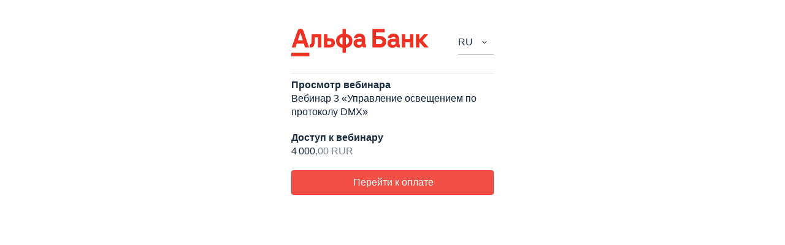

--- FILE ---
content_type: text/html; charset=UTF-8
request_url: https://pay.alfabank.ru/payment/constructor/prepay.html?login=lidschool&logo=0&def=%7B%22name%22:%22amount%22,%22value%22:%224000%22,%22title%22:%22%25D0%2594%25D0%25BE%25D1%2581%25D1%2582%25D1%2583%25D0%25BF%2520%25D0%25BA%2520%25D0%25B2%25D0%25B5%25D0%25B1%25D0%25B8%25D0%25BD%25D0%25B0%25D1%2580%25D1%2583%22%7D&def=%7B%22name%22:%22description%22,%22value%22:%22%25D0%2592%25D0%25B5%25D0%25B1%25D0%25B8%25D0%25BD%25D0%25B0%25D1%2580%25203%2520%25C2%25AB%25D0%25A3%25D0%25BF%25D1%2580%25D0%25B0%25D0%25B2%25D0%25BB%25D0%25B5%25D0%25BD%25D0%25B8%25D0%25B5%2520%25D0%25BE%25D1%2581%25D0%25B2%25D0%25B5%25D1%2589%25D0%25B5%25D0%25BD%25D0%25B8%25D0%25B5%25D0%25BC%2520%25D0%25BF%25D0%25BE%2520%25D0%25BF%25D1%2580%25D0%25BE%25D1%2582%25D0%25BE%25D0%25BA%25D0%25BE%25D0%25BB%25D1%2583%2520DMX%25C2%25BB%22,%22title%22:%22%25D0%259F%25D1%2580%25D0%25BE%25D1%2581%25D0%25BC%25D0%25BE%25D1%2582%25D1%2580%2520%25D0%25B2%25D0%25B5%25D0%25B1%25D0%25B8%25D0%25BD%25D0%25B0%25D1%2580%25D0%25B0%22,%22state%22:0%7D
body_size: 417
content:
<!DOCTYPE html>
<html lang="ru">
<head>
	<meta charset="UTF-8"/>
	<title>Альфа-Банк предплатежная страница</title>
	<meta name="viewport" content="width=device-width, initial-scale=1.0"/>
	<meta http-equiv="X-UA-Compatible" content="IE=edge"/>
<link href="prepay-7bbeb81b92a21e280e3e.css" rel="stylesheet"></head>
<body>
	<div id="wrapper">
		<div class="base-loader">
			<div class="base-loader__img"></div>
			<div class="base-loader__circle"></div>
		</div>
	</div>
<script type="text/javascript" src="js/prepay-1.210.1.js"></script></body>
</html>

--- FILE ---
content_type: text/css
request_url: https://pay.alfabank.ru/payment/constructor/prepay-7bbeb81b92a21e280e3e.css
body_size: 15138
content:
/* This Source Code Form is subject to the terms of the Mozilla Public
 * License, v. 2.0. If a copy of the MPL was not distributed with this
 * file, You can obtain one at http://mozilla.org/MPL/2.0/. */
.button {
  display: inline-flex;
  flex-direction: row;
  flex-wrap: nowrap;
  align-content: center;
  align-items: center;
  position: relative;
  margin: 0;
  padding: 0;
  cursor: pointer;
  outline: 0;
  -webkit-user-select: none;
  -moz-user-select: none;
  -ms-user-select: none;
  user-select: none;
  font-family: BlinkMacSystemFont, -apple-system, 'Segoe UI', Roboto, Oxygen, Ubuntu, Cantarell, 'Open Sans', 'Helvetica Neue', 'Roboto Rouble', sans-serif;
  text-align: center;
  white-space: nowrap;
  transition-duration: 200ms;
  transition-property: background, border-color, color, width;
  transition-timing-function: ease;
  border-radius: 4px; }

.button,
.button *,
.button *:before,
.button *:after {
  box-sizing: border-box; }

.button::-moz-focus-inner {
  padding: 0;
  border: 0; }

.button + .button {
  margin-left: 12px; }

.button__addon {
  flex: 0 0 auto;
  display: flex;
  justify-content: center;
  align-content: center;
  align-items: center; }

.button__content {
  flex: 1 0 auto;
  display: flex;
  flex-direction: row;
  flex-wrap: nowrap;
  justify-content: center;
  align-content: center;
  align-items: center; }

.button__text {
  font-weight: 400;
  line-height: normal;
  padding: 0 0 1px; }

.button__icon {
  display: flex;
  justify-content: center;
  align-content: center;
  align-items: center;
  padding-right: 10px; }

.button_width_available {
  display: flex;
  width: 100%; }

.button_type_link {
  text-decoration: none; }

.button_focused {
  z-index: 1; }

.button_disabled {
  cursor: default;
  pointer-events: none; }

.button_disabled .button__icon {
  opacity: .25; }

.button_view_action .button__text,
.button_view_extra .button__text,
.button_view_rounded .button__text {
  font-weight: 500; }

.button > :last-child {
  padding-right: 0; }

.button_size_s {
  height: 30px;
  padding: 0 15px;
  font-size: 13px; }

.button_size_s .button__icon {
  margin-left: -4px; }

.button_size_m {
  height: 40px;
  padding: 0 20px;
  font-size: 16px; }

.button_size_m .button__icon {
  margin-left: -8px; }

.button_size_l {
  height: 50px;
  padding: 0 25px;
  font-size: 18px; }

.button_size_l .button__icon {
  margin-left: -12px; }

.button_size_xl {
  height: 60px;
  padding: 0 30px;
  font-size: 22px; }

.button_size_xl .button__icon {
  margin-left: -16px; }

.button_view_rounded.button_size_s {
  height: 33px;
  padding: 0 22.5px;
  border-radius: 16.5px; }

.button_view_rounded.button_size_m {
  height: 44px;
  padding: 0 30px;
  border-radius: 22px; }

.button_view_rounded.button_size_l {
  height: 55px;
  padding: 0 37.5px;
  border-radius: 27.5px; }

.button_view_rounded.button_size_xl {
  height: 66px;
  padding: 0 45px;
  border-radius: 33px; }
/* This Source Code Form is subject to the terms of the Mozilla Public
 * License, v. 2.0. If a copy of the MPL was not distributed with this
 * file, You can obtain one at http://mozilla.org/MPL/2.0/. */
.button_theme_alfa-on-color {
  color: #ffffff;
  background: transparent;
  border-color: rgba(255, 255, 255, 0.4);
  border-style: solid;
  border-width: 1px; }

.button_theme_alfa-on-color.button_hovered {
  border-color: rgba(255, 255, 255, 0.9); }

.button_theme_alfa-on-color.button_focused {
  border-color: rgba(255, 255, 255, 0.9);
  box-shadow: inset 0 0 0 1px #ffffff; }

.button_theme_alfa-on-color.button_focused.button_hovered {
  border-color: rgba(255, 255, 255, 0.9);
  box-shadow: inset 0 0 0 1px #ffffff; }

.button_theme_alfa-on-color.button_pressed,
.button_theme_alfa-on-color:active {
  background: rgba(0, 0, 0, 0.1);
  border-color: rgba(255, 255, 255, 0.9); }

.button_theme_alfa-on-color.button_checked,
.button_theme_alfa-on-color.button_view_action {
  color: #ffffff;
  background: rgba(255, 255, 255, 0.2);
  border-color: rgba(255, 255, 255, 0.5); }

.button_theme_alfa-on-color.button_checked.button_hovered, .button_theme_alfa-on-color.button_view_action.button_hovered {
  background: rgba(255, 255, 255, 0.3); }

.button_theme_alfa-on-color.button_checked.button_pressed,
.button_theme_alfa-on-color.button_checked:active,
.button_theme_alfa-on-color.button_view_action.button_pressed,
.button_theme_alfa-on-color.button_view_action:active {
  background: rgba(255, 255, 255, 0.15); }

.button_theme_alfa-on-color.button_checked.button_focused, .button_theme_alfa-on-color.button_view_action.button_focused {
  border-color: rgba(255, 255, 255, 0.9); }

.button_theme_alfa-on-color.button_view_extra,
.button_theme_alfa-on-color.button_view_rounded {
  background: rgba(240, 50, 38, 0.85);
  border-color: rgba(240, 50, 38, 0.85);
  color: white; }

.button_theme_alfa-on-color.button_view_extra.button_hovered, .button_theme_alfa-on-color.button_view_rounded.button_hovered {
  background: #f03226;
  border-color: #f03226; }

.button_theme_alfa-on-color.button_view_extra.button_focused, .button_theme_alfa-on-color.button_view_rounded.button_focused {
  border-color: #ffffff; }

.button_theme_alfa-on-color.button_view_extra.button_pressed,
.button_theme_alfa-on-color.button_view_extra:active,
.button_theme_alfa-on-color.button_view_rounded.button_pressed,
.button_theme_alfa-on-color.button_view_rounded:active {
  background: #9e0c00;
  border-color: #9e0c00; }

.button_theme_alfa-on-color.button_pseudo {
  border-style: dashed; }

.button_theme_alfa-on-color.button_pseudo.button_focused {
  border-style: solid;
  border-color: #ffffff;
  box-shadow: 0 0 0 1px rgba(255, 255, 255, 0.9); }

.button_theme_alfa-on-color.button_pseudo.button_focused.button_hovered {
  box-shadow: 0 0 0 1px rgba(255, 255, 255, 0.7);
  border-color: rgba(255, 255, 255, 0.7); }

.button_theme_alfa-on-color.button_disabled {
  background: rgba(255, 255, 255, 0.08);
  border-color: transparent; }

.button_theme_alfa-on-color.button_disabled .button__text {
  color: rgba(255, 255, 255, 0.4); }
/* This Source Code Form is subject to the terms of the Mozilla Public
 * License, v. 2.0. If a copy of the MPL was not distributed with this
 * file, You can obtain one at http://mozilla.org/MPL/2.0/. */
.button_theme_alfa-on-white {
  color: rgba(11, 31, 53, 0.95);
  background: transparent;
  border-color: rgba(11, 31, 53, 0.4);
  border-style: solid;
  border-width: 1px; }

.button_theme_alfa-on-white.button_hovered {
  border-color: rgba(11, 31, 53, 0.9); }

.button_theme_alfa-on-white.button_focused {
  border-color: rgba(11, 31, 53, 0.9);
  box-shadow: inset 0 0 0 1px rgba(11, 31, 53, 0.95); }

.button_theme_alfa-on-white.button_focused.button_hovered {
  border-color: rgba(11, 31, 53, 0.9);
  box-shadow: inset 0 0 0 1px rgba(11, 31, 53, 0.95); }

.button_theme_alfa-on-white.button_pressed,
.button_theme_alfa-on-white:active {
  background: rgba(11, 31, 53, 0.05);
  border-color: rgba(11, 31, 53, 0.9); }

.button_theme_alfa-on-white.button_checked,
.button_theme_alfa-on-white.button_view_action {
  color: rgba(11, 31, 53, 0.95);
  background: rgba(11, 31, 53, 0.15);
  border-color: rgba(11, 31, 53, 0.5); }

.button_theme_alfa-on-white.button_checked.button_hovered, .button_theme_alfa-on-white.button_view_action.button_hovered {
  background: rgba(11, 31, 53, 0.25); }

.button_theme_alfa-on-white.button_checked.button_pressed,
.button_theme_alfa-on-white.button_checked:active,
.button_theme_alfa-on-white.button_view_action.button_pressed,
.button_theme_alfa-on-white.button_view_action:active {
  background: rgba(11, 31, 53, 0.3); }

.button_theme_alfa-on-white.button_checked.button_focused, .button_theme_alfa-on-white.button_view_action.button_focused {
  border-color: rgba(11, 31, 53, 0.9); }

.button_theme_alfa-on-white.button_view_extra,
.button_theme_alfa-on-white.button_view_rounded {
  color: white;
  background: rgba(240, 50, 38, 0.85);
  border-color: rgba(240, 50, 38, 0.85); }

.button_theme_alfa-on-white.button_view_extra.button_hovered, .button_theme_alfa-on-white.button_view_rounded.button_hovered {
  background: #f03226;
  border-color: #f03226; }

.button_theme_alfa-on-white.button_view_extra.button_focused, .button_theme_alfa-on-white.button_view_rounded.button_focused {
  border-color: rgba(11, 31, 53, 0.95); }

.button_theme_alfa-on-white.button_view_extra.button_pressed,
.button_theme_alfa-on-white.button_view_extra:active,
.button_theme_alfa-on-white.button_view_rounded.button_pressed,
.button_theme_alfa-on-white.button_view_rounded:active {
  background: #9e0c00;
  border-color: #9e0c00; }

.button_theme_alfa-on-white.button_view_extra.button_disabled, .button_theme_alfa-on-white.button_view_rounded.button_disabled {
  border-color: transparent;
  background: rgba(240, 50, 38, 0.25); }

.button_theme_alfa-on-white.button_view_extra.button_disabled .button__text, .button_theme_alfa-on-white.button_view_rounded.button_disabled .button__text {
  color: white; }

.button_theme_alfa-on-white.button_pseudo {
  border-style: dashed; }

.button_theme_alfa-on-white.button_pseudo.button_focused {
  border-color: rgba(11, 31, 53, 0.95);
  border-style: solid;
  box-shadow: 0 0 0 1px rgba(0, 0, 0, 0.9); }

.button_theme_alfa-on-white.button_pseudo.button_focused.button_hovered {
  border-color: rgba(0, 0, 0, 0.7);
  box-shadow: 0 0 0 1px rgba(0, 0, 0, 0.7); }

.button_theme_alfa-on-white.button_disabled {
  border-color: transparent;
  background: rgba(11, 31, 53, 0.08); }

.button_theme_alfa-on-white.button_disabled .button__text {
  color: rgba(11, 31, 53, 0.3); }
/* This Source Code Form is subject to the terms of the Mozilla Public
 * License, v. 2.0. If a copy of the MPL was not distributed with this
 * file, You can obtain one at http://mozilla.org/MPL/2.0/. */
.icon {
  display: inline-block;
  vertical-align: middle;
  background-position: center;
  background-repeat: no-repeat; }

.icon_size_xs {
  width: 12px;
  height: 12px; }

.icon_size_s {
  width: 18px;
  height: 18px; }

.icon_size_m {
  width: 24px;
  height: 24px; }

.icon_size_l {
  width: 30px;
  height: 30px; }

.icon_size_xl {
  width: 36px;
  height: 36px; }

.icon_size_xxl {
  width: 48px;
  height: 48px; }

.icon_size_xxxl {
  width: 88px;
  height: 88px; }
/* This Source Code Form is subject to the terms of the Mozilla Public
 * License, v. 2.0. If a copy of the MPL was not distributed with this
 * file, You can obtain one at http://mozilla.org/MPL/2.0/. */
.icon-button {
  opacity: .9;
  overflow: hidden;
  display: inline-flex;
  align-items: center;
  justify-content: center;
  margin: 0;
  padding: 0;
  cursor: pointer;
  outline: none;
  -webkit-user-select: none;
  -moz-user-select: none;
  -ms-user-select: none;
  user-select: none;
  background-color: transparent;
  background-position: center;
  background-repeat: no-repeat;
  border: none;
  border-radius: none;
  box-shadow: none;
  transition-duration: 250ms;
  transition-property: background, opacity;
  transition-timing-function: ease; }

.icon-button, .icon-button *, .icon-button *:before, .icon-button *:after {
  box-sizing: border-box; }

.icon-button_hovered,
.icon-button_focused {
  opacity: 1; }

.icon-button_disabled {
  opacity: .25;
  cursor: default; }

.icon-button_size_s {
  width: 30px;
  height: 30px; }

.icon-button_size_m {
  width: 34px;
  height: 40px; }

.icon-button_size_l {
  width: 44px;
  height: 50px; }

.icon-button_size_xl {
  width: 52px;
  height: 60px; }
/* This Source Code Form is subject to the terms of the Mozilla Public
 * License, v. 2.0. If a copy of the MPL was not distributed with this
 * file, You can obtain one at http://mozilla.org/MPL/2.0/. */
.input_theme_alfa-on-color .input__box {
  border-bottom-color: rgba(255, 255, 255, 0.4);
  border-bottom-style: solid;
  border-bottom-width: 1px; }

.input_theme_alfa-on-color .input__control {
  color: #ffffff; }

.input_theme_alfa-on-color .input__control::-webkit-input-placeholder {
  color: rgba(255, 255, 255, 0.7); }

.input_theme_alfa-on-color .input__control::-moz-placeholder {
  color: rgba(255, 255, 255, 0.7); }

.input_theme_alfa-on-color .input__control::-ms-input-placeholder {
  color: rgba(255, 255, 255, 0.7); }

.input_theme_alfa-on-color .input__control::placeholder {
  color: rgba(255, 255, 255, 0.7); }

.input_theme_alfa-on-color .input__control:-webkit-autofill,
.input_theme_alfa-on-color .input__control:-webkit-autofill:hover,
.input_theme_alfa-on-color .input__control:-webkit-autofill:focus,
.input_theme_alfa-on-color .input__control:-webkit-autofill:active {
  -webkit-text-fill-color: #ffffff;
  caret-color: #ffffff; }

.input_theme_alfa-on-color .input__top,
.input_theme_alfa-on-color .input__sub {
  color: rgba(255, 255, 255, 0.7); }

.input_theme_alfa-on-color.input_has-label .input__control::-webkit-input-placeholder {
  color: transparent; }

.input_theme_alfa-on-color.input_has-label .input__control::-moz-placeholder {
  color: transparent; }

.input_theme_alfa-on-color.input_has-label .input__control::-ms-input-placeholder {
  color: transparent; }

.input_theme_alfa-on-color.input_has-label .input__control::placeholder {
  color: transparent; }

.input_theme_alfa-on-color.input_has-label.input_focused .input__control::-webkit-input-placeholder {
  color: rgba(255, 255, 255, 0.7); }

.input_theme_alfa-on-color.input_has-label.input_focused .input__control::-moz-placeholder {
  color: rgba(255, 255, 255, 0.7); }

.input_theme_alfa-on-color.input_has-label.input_focused .input__control::-ms-input-placeholder {
  color: rgba(255, 255, 255, 0.7); }

.input_theme_alfa-on-color.input_has-label.input_focused .input__control::placeholder {
  color: rgba(255, 255, 255, 0.7); }

.input_theme_alfa-on-color.input_has-icon .input__icon {
  color: #ffffff; }

.input_theme_alfa-on-color.input_focused .input__box {
  border-bottom-color: rgba(255, 255, 255, 0.9);
  box-shadow: inset 0 -1px 0 rgba(255, 255, 255, 0.9); }

.input_theme_alfa-on-color.input_disabled .input__box {
  border-bottom-color: rgba(255, 255, 255, 0.2);
  border-bottom-style: dashed;
  box-shadow: none; }

.input_theme_alfa-on-color.input_disabled,
.input_theme_alfa-on-color.input_disabled .input__control {
  color: rgba(255, 255, 255, 0.4); }

.input_theme_alfa-on-color.input_disabled:-webkit-autofill,
.input_theme_alfa-on-color.input_disabled:-webkit-autofill:hover,
.input_theme_alfa-on-color.input_disabled:-webkit-autofill:focus,
.input_theme_alfa-on-color.input_disabled:-webkit-autofill:active,
.input_theme_alfa-on-color.input_disabled .input__control:-webkit-autofill,
.input_theme_alfa-on-color.input_disabled .input__control:-webkit-autofill:hover,
.input_theme_alfa-on-color.input_disabled .input__control:-webkit-autofill:focus,
.input_theme_alfa-on-color.input_disabled .input__control:-webkit-autofill:active {
  -webkit-text-fill-color: rgba(255, 255, 255, 0.4); }

.input_theme_alfa-on-color.input_disabled .input__control::-webkit-input-placeholder {
  color: rgba(255, 255, 255, 0.4); }

.input_theme_alfa-on-color.input_disabled .input__control::-moz-placeholder {
  color: rgba(255, 255, 255, 0.4); }

.input_theme_alfa-on-color.input_disabled .input__control::-ms-input-placeholder {
  color: rgba(255, 255, 255, 0.4); }

.input_theme_alfa-on-color.input_disabled .input__control::placeholder {
  color: rgba(255, 255, 255, 0.4); }

.input_theme_alfa-on-color.input_disabled .input__icon {
  opacity: .25; }

.input_theme_alfa-on-color.input_invalid .input__sub {
  color: #ff5c5c; }

.input_theme_alfa-on-color.input_invalid .input__box {
  border-bottom-color: rgba(255, 92, 92, 0.85); }

.input_theme_alfa-on-color.input_invalid.input_focused .input__box {
  border-bottom-color: rgba(255, 92, 92, 0.85);
  box-shadow: inset 0 -1px 0 rgba(255, 92, 92, 0.85); }
/* This Source Code Form is subject to the terms of the Mozilla Public
 * License, v. 2.0. If a copy of the MPL was not distributed with this
 * file, You can obtain one at http://mozilla.org/MPL/2.0/. */
.input_theme_alfa-on-white .input__box {
  border-bottom-color: rgba(11, 31, 53, 0.4);
  border-bottom-style: solid;
  border-bottom-width: 1px; }

.input_theme_alfa-on-white .input__control {
  color: rgba(11, 31, 53, 0.95); }

.input_theme_alfa-on-white .input__control::-webkit-input-placeholder {
  color: rgba(11, 31, 53, 0.6); }

.input_theme_alfa-on-white .input__control::-moz-placeholder {
  color: rgba(11, 31, 53, 0.6); }

.input_theme_alfa-on-white .input__control::-ms-input-placeholder {
  color: rgba(11, 31, 53, 0.6); }

.input_theme_alfa-on-white .input__control::placeholder {
  color: rgba(11, 31, 53, 0.6); }

.input_theme_alfa-on-white .input__control:-webkit-autofill,
.input_theme_alfa-on-white .input__control:-webkit-autofill:hover,
.input_theme_alfa-on-white .input__control:-webkit-autofill:focus,
.input_theme_alfa-on-white .input__control:-webkit-autofill:active {
  -webkit-text-fill-color: rgba(11, 31, 53, 0.95);
  caret-color: rgba(11, 31, 53, 0.95); }

.input_theme_alfa-on-white .input__top,
.input_theme_alfa-on-white .input__sub {
  color: rgba(11, 31, 53, 0.6); }

.input_theme_alfa-on-white.input_has-label .input__control::-webkit-input-placeholder {
  color: transparent; }

.input_theme_alfa-on-white.input_has-label .input__control::-moz-placeholder {
  color: transparent; }

.input_theme_alfa-on-white.input_has-label .input__control::-ms-input-placeholder {
  color: transparent; }

.input_theme_alfa-on-white.input_has-label .input__control::placeholder {
  color: transparent; }

.input_theme_alfa-on-white.input_has-label.input_focused .input__control::-webkit-input-placeholder {
  color: rgba(11, 31, 53, 0.6); }

.input_theme_alfa-on-white.input_has-label.input_focused .input__control::-moz-placeholder {
  color: rgba(11, 31, 53, 0.6); }

.input_theme_alfa-on-white.input_has-label.input_focused .input__control::-ms-input-placeholder {
  color: rgba(11, 31, 53, 0.6); }

.input_theme_alfa-on-white.input_has-label.input_focused .input__control::placeholder {
  color: rgba(11, 31, 53, 0.6); }

.input_theme_alfa-on-white.input_has-icon .input__icon {
  color: rgba(11, 31, 53, 0.95); }

.input_theme_alfa-on-white.input_focused .input__box {
  border-bottom-color: rgba(11, 31, 53, 0.9);
  box-shadow: inset 0 -1px 0 rgba(11, 31, 53, 0.9); }

.input_theme_alfa-on-white.input_disabled .input__box {
  border-bottom-color: rgba(11, 31, 53, 0.2);
  border-bottom-style: dashed;
  box-shadow: none; }

.input_theme_alfa-on-white.input_disabled,
.input_theme_alfa-on-white.input_disabled .input__control {
  color: rgba(11, 31, 53, 0.3); }

.input_theme_alfa-on-white.input_disabled:-webkit-autofill,
.input_theme_alfa-on-white.input_disabled:-webkit-autofill:hover,
.input_theme_alfa-on-white.input_disabled:-webkit-autofill:focus,
.input_theme_alfa-on-white.input_disabled:-webkit-autofill:active,
.input_theme_alfa-on-white.input_disabled .input__control:-webkit-autofill,
.input_theme_alfa-on-white.input_disabled .input__control:-webkit-autofill:hover,
.input_theme_alfa-on-white.input_disabled .input__control:-webkit-autofill:focus,
.input_theme_alfa-on-white.input_disabled .input__control:-webkit-autofill:active {
  -webkit-text-fill-color: rgba(11, 31, 53, 0.3); }

.input_theme_alfa-on-white.input_disabled .input__control::-webkit-input-placeholder {
  color: rgba(11, 31, 53, 0.3); }

.input_theme_alfa-on-white.input_disabled .input__control::-moz-placeholder {
  color: rgba(11, 31, 53, 0.3); }

.input_theme_alfa-on-white.input_disabled .input__control::-ms-input-placeholder {
  color: rgba(11, 31, 53, 0.3); }

.input_theme_alfa-on-white.input_disabled .input__control::placeholder {
  color: rgba(11, 31, 53, 0.3); }

.input_theme_alfa-on-white.input_disabled .input__icon {
  opacity: .25; }

.input_theme_alfa-on-white.input_invalid .input__sub {
  color: #ff5c5c; }

.input_theme_alfa-on-white.input_invalid .input__box {
  border-bottom-color: rgba(255, 92, 92, 0.85); }

.input_theme_alfa-on-white.input_invalid.input_focused .input__box {
  border-bottom-color: rgba(255, 92, 92, 0.85);
  box-shadow: inset 0 -1px 0 rgba(255, 92, 92, 0.85); }
.heading {
  margin: 0;
  font-family: BlinkMacSystemFont, -apple-system, 'Segoe UI', Roboto, Oxygen, Ubuntu, Cantarell, 'Open Sans', 'Helvetica Neue', 'Roboto Rouble', sans-serif;
  font-weight: 700; }

.heading, .heading *, .heading *:before, .heading *:after {
  box-sizing: border-box; }

.heading_size_xl {
  font-size: 30px;
  line-height: 1.2; }

@media (min-width: 600px) {
  .heading_size_xl {
    font-size: 40px; } }

@media (min-width: 1024px) {
  .heading_size_xl {
    font-size: 48px;
    line-height: 1.1; } }

.heading_margins_xl {
  margin: 0 0 24px; }

.heading_size_l {
  font-size: 22px;
  line-height: 1.2; }

@media (min-width: 600px) {
  .heading_size_l {
    font-size: 30px; } }

@media (min-width: 1024px) {
  .heading_size_l {
    font-size: 40px; } }

.heading_margins_l {
  margin: 40px 0 16px; }

@media (min-width: 600px) {
  .heading_margins_l {
    margin: 48px 0 24px; } }

.heading_size_m {
  font-size: 18px;
  line-height: 1.3; }

@media (min-width: 600px) {
  .heading_size_m {
    font-size: 22px;
    line-height: 1.2; } }

@media (min-width: 1024px) {
  .heading_size_m {
    font-size: 30px; } }

.heading_margins_m {
  margin: 40px 0 16px; }

@media (min-width: 1024px) {
  .heading_margins_m {
    margin: 48px 0 24px; } }

.heading_size_s {
  font-size: 18px;
  line-height: 1.3; }

@media (min-width: 600px) {
  .heading_size_s {
    font-size: 22px;
    line-height: 1.2; } }

.heading_margins_s {
  margin: 40px 0 16px; }

.heading_size_xs {
  font-size: 18px;
  line-height: 1.3; }

.heading_margins_xs {
  margin: 40px 0 16px; }

.heading + .heading {
  margin-top: 0; }

.heading_theme_alfa-on-color {
  color: #ffffff; }

.heading_theme_alfa-on-white {
  color: rgba(11, 31, 53, 0.95); }
@charset "UTF-8";
/* This Source Code Form is subject to the terms of the Mozilla Public
 * License, v. 2.0. If a copy of the MPL was not distributed with this
 * file, You can obtain one at http://mozilla.org/MPL/2.0/. */
.input {
  display: inline-block;
  font-family: BlinkMacSystemFont, -apple-system, 'Segoe UI', Roboto, Oxygen, Ubuntu, Cantarell, 'Open Sans', 'Helvetica Neue', 'Roboto Rouble', sans-serif;
  font-weight: 400; }

.input, .input *, .input *:before, .input *:after {
  box-sizing: border-box; }

.input__inner {
  display: inline-table;
  position: relative;
  width: 100%; }

.input__box {
  overflow: hidden;
  display: table-cell;
  position: relative;
  -webkit-user-select: none;
  -moz-user-select: none;
  -ms-user-select: none;
  user-select: none;
  transition-duration: 250ms;
  transition-property: border-bottom-color, box-shadow, width, background-color;
  transition-timing-function: cubic-bezier(0.23, 1, 0.32, 1);
  /* TODO @teryaew: add custom easings to styles */
  -webkit-touch-callout: none; }

.input__top {
  overflow: hidden;
  position: absolute;
  top: 0;
  right: 0;
  left: 0;
  font-size: 16px;
  text-overflow: ellipsis;
  white-space: nowrap;
  -webkit-transform: scale(1) translateY(0);
  transform: scale(1) translateY(0);
  -webkit-transform-origin: 0 100%;
  transform-origin: 0 100%;
  transition-duration: 200ms;
  transition-property: color, font-size, -webkit-transform;
  transition-property: color, transform, font-size;
  transition-property: color, transform, font-size, -webkit-transform;
  transition-timing-function: cubic-bezier(0.25, 0.1, 0.25, 1); }

.input__sub {
  display: table-caption;
  caption-side: bottom;
  padding-top: 5px;
  padding-right: 12px;
  white-space: normal; }

.input__control {
  display: inline-block;
  position: relative;
  width: 100%;
  /** Если использовать `height: 100%` поле схлопывается в Safari v10.1.2. **/
  min-height: 100%;
  margin: 0;
  padding: 0;
  outline: none;
  font: inherit;
  font-weight: 400;
  line-height: inherit;
  background: none;
  border: none;
  border-radius: 0;
  -webkit-appearance: none;
  -webkit-tap-highlight-color: rgba(0, 0, 0, 0); }

.input__control:invalid {
  box-shadow: none; }

.input__control::-webkit-search-decoration {
  -webkit-appearance: none; }

.input__control::-webkit-search-cancel-button {
  display: none; }

.input__control::-webkit-input-placeholder {
  text-indent: 0; }

.input__control::-moz-placeholder {
  opacity: 1; }

.input__control::-ms-clear {
  display: none; }

.input__control[placeholder],
.input__control::-webkit-input-placeholder {
  text-overflow: ellipsis;
  transition: opacity .2s ease-in-out, color .2s ease-in-out; }

.input__control[placeholder],
.input__control::-moz-placeholder {
  text-overflow: ellipsis;
  transition: opacity .2s ease-in-out, color .2s ease-in-out; }

.input__control[placeholder],
.input__control::-ms-input-placeholder {
  text-overflow: ellipsis;
  transition: opacity .2s ease-in-out, color .2s ease-in-out; }

.input__control[placeholder],
.input__control::placeholder {
  text-overflow: ellipsis;
  transition: opacity .2s ease-in-out, color .2s ease-in-out; }

.input__control:-webkit-autofill,
.input__control:-webkit-autofill:hover,
.input__control:-webkit-autofill:focus,
.input__control:-webkit-autofill:active {
  /* Hack from http://stackoverflow.com/a/29350537 */
  transition: background-color 999999s ease-in-out 0s; }

.input_has-label .input__control::-webkit-input-placeholder {
  opacity: 0; }

.input_has-label .input__control::-moz-placeholder {
  opacity: 0; }

.input_has-label .input__control::-ms-input-placeholder {
  opacity: 0; }

.input_has-label .input__control::placeholder {
  opacity: 0; }

.input_has-label.input_focused .input__control::-webkit-input-placeholder {
  opacity: 1; }

.input_has-label.input_focused .input__control::-moz-placeholder {
  opacity: 1; }

.input_has-label.input_focused .input__control::-ms-input-placeholder {
  opacity: 1; }

.input_has-label.input_focused .input__control::placeholder {
  opacity: 1; }

.input_has-clear .input__control {
  padding-right: 0;
  text-overflow: ellipsis; }

.input__clear {
  opacity: .6;
  position: absolute;
  top: 0;
  right: 0;
  margin: 0;
  padding: 0;
  cursor: pointer;
  outline: none;
  -webkit-user-select: none;
  -moz-user-select: none;
  -ms-user-select: none;
  user-select: none;
  color: inherit;
  font: inherit;
  background: none;
  background-position: center center;
  background-repeat: no-repeat;
  border: none;
  transition: opacity 0.1s ease-out; }

.input__clear:hover {
  opacity: 1; }

.input_has-icon .input__icon {
  display: flex;
  align-items: center;
  justify-content: center;
  position: absolute;
  top: 0;
  right: 0;
  text-align: center;
  transition: all 200ms ease; }

.input_has-icon .input__control {
  padding-right: 2px;
  text-overflow: ellipsis; }

.input_width_available {
  width: 100%; }

/* Override table styles by flex */
.input.input_has-addons .input__box {
  display: flex;
  flex-direction: row;
  flex-grow: 1;
  justify-content: space-between;
  width: 100%;
  height: 100%; }

.input.input_has-addons .input__control {
  padding-right: 12px; }

.input.input_has-addons .input__addons_left + .input__control {
  padding-right: 0;
  padding-left: 12px; }

/* If has left & right addons */
.input.input_has-addons .input__control:nth-child(2):nth-last-child(2) {
  padding-right: 12px; }

.input__addons {
  display: flex;
  flex-shrink: 0;
  /* Avoid overflow cutting of addons in IE11 */
  align-items: center; }

.input_type_hidden {
  display: none !important; }

/* reset for ios */
.input__control:disabled {
  opacity: 1; }

.input_focused {
  z-index: 1; }

.input_disabled:before,
.input_disabled .input__clear {
  display: none; }

.input_disabled .input_has-value::-webkit-input-placeholder {
  opacity: .6; }

.input_disabled .input_has-value::-moz-placeholder {
  opacity: .6; }

.input_disabled .input_has-value::-ms-input-placeholder {
  opacity: .6; }

.input_disabled .input_has-value::placeholder {
  opacity: .6; }

.input_disabled .input__box,
.input_disabled .input__control {
  cursor: default; }

.input_type_password .input__control {
  text-overflow: clip; }

.input_size_s.input_has-label {
  padding-top: 9px; }

.input_size_s .input__top {
  line-height: 30px; }

.input_size_s.input_focused .input__top, .input_size_s.input_has-value .input__top {
  -webkit-transform: scale(0.92308) translateY(-22px);
  transform: scale(0.92308) translateY(-22px);
  width: 107.692%; }

.input_size_s .input__top,
.input_size_s .input__box {
  font-size: 13px; }

.input_size_s .input__box {
  height: 30px; }

.input_size_s .input__sub {
  font-size: 12px; }

.input_size_s .input__control {
  padding: 7px 0; }

.input_size_s.input_has-clear .input__box,
.input_size_s.input_has-icon .input__box {
  padding-right: 30px; }

.input_size_s.input_has-icon .input__icon {
  width: 30px;
  height: 30px;
  line-height: 28px; }

.input_size_m.input_has-label {
  padding-top: 6px; }

.input_size_m .input__top {
  line-height: 40px; }

.input_size_m.input_focused .input__top, .input_size_m.input_has-value .input__top {
  -webkit-transform: scale(0.8125) translateY(-30px);
  transform: scale(0.8125) translateY(-30px);
  width: 118.75%; }

.input_size_m .input__top,
.input_size_m .input__box {
  font-size: 16px; }

.input_size_m .input__box {
  height: 40px; }

.input_size_m .input__sub {
  font-size: 13px; }

.input_size_m .input__control {
  padding: 10px 0; }

.input_size_m.input_has-clear .input__box,
.input_size_m.input_has-icon .input__box {
  padding-right: 34px; }

.input_size_m.input_has-icon .input__icon {
  width: 34px;
  height: 40px;
  line-height: 38px; }

.input_size_l.input_has-label {
  padding-top: 14px; }

.input_size_l .input__top {
  line-height: 50px; }

.input_size_l.input_focused .input__top, .input_size_l.input_has-value .input__top {
  -webkit-transform: scale(0.88889) translateY(-40px);
  transform: scale(0.88889) translateY(-40px);
  width: 111.111%; }

.input_size_l .input__top,
.input_size_l .input__box {
  font-size: 18px; }

.input_size_l .input__box {
  height: 50px; }

.input_size_l .input__sub {
  font-size: 16px; }

.input_size_l .input__control {
  padding: 14px 0; }

.input_size_l.input_has-clear .input__box,
.input_size_l.input_has-icon .input__box {
  padding-right: 44px; }

.input_size_l.input_has-icon .input__icon {
  width: 44px;
  height: 50px;
  line-height: 48px; }

.input_size_xl.input_has-label {
  padding-top: 13px; }

.input_size_xl .input__top {
  line-height: 60px; }

.input_size_xl.input_focused .input__top, .input_size_xl.input_has-value .input__top {
  -webkit-transform: scale(0.81818) translateY(-50px);
  transform: scale(0.81818) translateY(-50px);
  width: 118.182%; }

.input_size_xl .input__top,
.input_size_xl .input__box {
  font-size: 22px; }

.input_size_xl .input__box {
  height: 60px; }

.input_size_xl .input__sub {
  font-size: 18px; }

.input_size_xl .input__control {
  padding: 17px 0; }

.input_size_xl.input_has-clear .input__box,
.input_size_xl.input_has-icon .input__box {
  padding-right: 52px; }

.input_size_xl.input_has-icon .input__icon {
  width: 52px;
  height: 60px;
  line-height: 58px; }

/* IE fix for input with label and placeholder */
.input_has-label .input__control:-ms-input-placeholder {
  opacity: 0; }

.input_view_filled.input_size_s .input__top {
  line-height: 43px;
  padding: 0 8px; }

.input_view_filled.input_size_s .input__box {
  height: 42px;
  padding: 0 8px; }

.input_view_filled.input_size_s .input__control {
  height: 42px; }

.input_view_filled.input_size_s .input__top,
.input_view_filled.input_size_s .input__box {
  font-size: 13px; }

.input_view_filled.input_size_s.input_has-label .input__control {
  padding-top: 21px;
  padding-bottom: 7px; }

.input_view_filled.input_size_s.input_focused .input__top, .input_view_filled.input_size_s.input_has-value .input__top {
  font-size: 12px;
  -webkit-transform: translateY(-10px);
  transform: translateY(-10px); }

.input_view_filled.input_size_s.input_has-icon .input__icon,
.input_view_filled.input_size_s.input_has-icon .input__clear,
.input_view_filled.input_size_s.input_has-clear .input__icon,
.input_view_filled.input_size_s.input_has-clear .input__clear {
  top: 50%;
  width: 40px;
  height: 42px;
  margin-top: -21px; }

.input_view_filled.input_size_s.input_has-icon .input__box, .input_view_filled.input_size_s.input_has-clear .input__box {
  padding-right: 40px; }

.input_view_filled.input_size_s.input_has-addons .input__box {
  height: 43px; }

.input_view_filled.input_size_s.input_has-left-addons .input__top {
  padding-left: 38px; }

.input_view_filled.input_size_m .input__top {
  line-height: 56px;
  padding: 0 12px; }

.input_view_filled.input_size_m .input__box {
  height: 56px;
  padding: 0 12px; }

.input_view_filled.input_size_m .input__control {
  min-height: 56px; }

.input_view_filled.input_size_m .input__top,
.input_view_filled.input_size_m .input__box {
  font-size: 16px; }

.input_view_filled.input_size_m.input_has-label .input__control {
  padding-top: 26px;
  padding-bottom: 8px; }

.input_view_filled.input_size_m.input_focused .input__top, .input_view_filled.input_size_m.input_has-value .input__top {
  font-size: 13px;
  -webkit-transform: translateY(-12px);
  transform: translateY(-12px); }

.input_view_filled.input_size_m.input_has-icon .input__icon,
.input_view_filled.input_size_m.input_has-icon .input__clear,
.input_view_filled.input_size_m.input_has-clear .input__icon,
.input_view_filled.input_size_m.input_has-clear .input__clear {
  top: 50%;
  width: 48px;
  height: 48px;
  margin-top: -24px; }

.input_view_filled.input_size_m.input_has-icon .input__box, .input_view_filled.input_size_m.input_has-clear .input__box {
  padding-right: 48px; }

.input_view_filled.input_size_m.input_has-addons .input__box {
  height: 56px; }

.input_view_filled.input_size_m.input_has-left-addons .input__top {
  padding-left: 48px; }

.input_view_filled .input__top {
  -webkit-transform-origin: 0 50%;
  transform-origin: 0 50%; }

.input_view_filled .input__box {
  border-bottom-color: rgba(11, 31, 53, 0.15);
  background-color: rgba(11, 31, 53, 0.05);
  border-radius: 4px 4px 0 0; }

.input_view_filled .input__box:hover {
  background-color: rgba(11, 31, 53, 0.1);
  border-color: rgba(11, 31, 53, 0.6); }

.input_view_filled__sub {
  padding-top: 4px;
  padding-right: 12px;
  font-size: 13px;
  line-height: 1.2; }

.input_view_filled .input__top,
.input_view_filled .input__sub {
  color: rgba(11, 31, 53, 0.6); }

.input_view_filled .input__control {
  padding: 8px 0;
  color: #0b1f35;
  /*
        &:-webkit-autofill,
        &:-webkit-autofill:hover,
        &:-webkit-autofill:focus,
        &:-webkit-autofill:active {
            -webkit-text-fill-color: var(--color-content-alfa-on-white) !important;
        }
        */ }

.input_view_filled .input__control::-webkit-input-placeholder {
  color: rgba(11, 31, 53, 0.6); }

.input_view_filled .input__control::-moz-placeholder {
  color: rgba(11, 31, 53, 0.6); }

.input_view_filled .input__control::-ms-input-placeholder {
  color: rgba(11, 31, 53, 0.6); }

.input_view_filled .input__control::placeholder {
  color: rgba(11, 31, 53, 0.6); }

.input_view_filled.input_focused .input__box {
  border-bottom-color: #0b1f35;
  box-shadow: inset 0 -1px 0 #0b1f35; }

.input_view_filled.input_has-label {
  padding-top: 0; }

.input_view_filled.input_has-label .input__control::-webkit-input-placeholder {
  color: transparent; }

.input_view_filled.input_has-label .input__control::-moz-placeholder {
  color: transparent; }

.input_view_filled.input_has-label .input__control::-ms-input-placeholder {
  color: transparent; }

.input_view_filled.input_has-label .input__control::placeholder {
  color: transparent; }

.input_view_filled.input_has-label.input_focused .input__control::-webkit-input-placeholder {
  color: rgba(11, 31, 53, 0.6); }

.input_view_filled.input_has-label.input_focused .input__control::-moz-placeholder {
  color: rgba(11, 31, 53, 0.6); }

.input_view_filled.input_has-label.input_focused .input__control::-ms-input-placeholder {
  color: rgba(11, 31, 53, 0.6); }

.input_view_filled.input_has-label.input_focused .input__control::placeholder {
  color: rgba(11, 31, 53, 0.6); }

.input_view_filled.input_focused .input__top, .input_view_filled.input_has-value .input__top {
  width: auto; }

.input_view_filled.input_has-addons .input__addons_left + .input__control {
  padding-right: 12px; }

.input_view_filled.input_has-addons .input__control {
  padding-left: 12px;
  padding-right: 12px; }

.input_view_filled.input_has-addons .input__control:first-child {
  padding-left: 0; }

.input_view_filled.input_has-addons .input__control:last-child {
  padding-right: 0; }

.input_view_filled.input_disabled .input__box {
  background-color: rgba(11, 31, 53, 0.1);
  border-bottom-color: rgba(11, 31, 53, 0.15);
  border-bottom-style: dashed;
  box-shadow: none; }

.input_view_filled.input_disabled .input__control {
  color: rgba(11, 31, 53, 0.6); }

.input_view_filled.input_disabled .input__top, .input_view_filled.input_disabled .input__control::-webkit-input-placeholder {
  color: rgba(11, 31, 53, 0.3); }

.input_view_filled.input_disabled .input__top, .input_view_filled.input_disabled .input__control::-moz-placeholder {
  color: rgba(11, 31, 53, 0.3); }

.input_view_filled.input_disabled .input__top, .input_view_filled.input_disabled .input__control::-ms-input-placeholder {
  color: rgba(11, 31, 53, 0.3); }

.input_view_filled.input_disabled .input__top, .input_view_filled.input_disabled .input__control::placeholder {
  color: rgba(11, 31, 53, 0.3); }

.input_view_filled.input_invalid .input__sub {
  color: #ff5c5c; }

.input_view_filled.input_invalid .input__box {
  border-bottom-color: #ff5c5c;
  box-shadow: inset 0 -1px 0 #ff5c5c; }

.input_view_filled.input_invalid.input_focused .input__box {
  border-bottom-color: #ff5c5c;
  box-shadow: inset 0 -1px 0 #ff5c5c; }
/* This Source Code Form is subject to the terms of the Mozilla Public
 * License, v. 2.0. If a copy of the MPL was not distributed with this
 * file, You can obtain one at http://mozilla.org/MPL/2.0/. */
.label {
  font-family: BlinkMacSystemFont, -apple-system, 'Segoe UI', Roboto, Oxygen, Ubuntu, Cantarell, 'Open Sans', 'Helvetica Neue', 'Roboto Rouble', sans-serif;
  font-weight: 400; }

.label, .label *, .label *:before, .label *:after {
  box-sizing: border-box; }

.label__inner {
  display: inline-block;
  max-width: 100%; }

.label_no-wrap .label__inner {
  display: inline;
  white-space: nowrap; }

.label_size_s {
  font-size: 13px;
  line-height: 1.4; }

.label_size_m {
  font-size: 16px;
  line-height: 1.4; }

.label_size_l {
  font-size: 18px;
  line-height: 1.3; }

.label_size_xl {
  font-size: 22px;
  line-height: 1.2; }

.label_size_2xl {
  font-size: 30px;
  line-height: 1.2; }

.label_size_3xl {
  font-size: 40px;
  line-height: 1.2; }

.label_size_4xl {
  font-size: 48px;
  line-height: 1.1; }

.label_theme_alfa-on-color {
  color: #ffffff; }

.label_theme_alfa-on-color.label_disabled {
  color: rgba(255, 255, 255, 0.4); }

.label_theme_alfa-on-white {
  color: rgba(11, 31, 53, 0.95); }

.label_theme_alfa-on-white.label_disabled {
  color: rgba(11, 31, 53, 0.3); }
/* This Source Code Form is subject to the terms of the Mozilla Public
 * License, v. 2.0. If a copy of the MPL was not distributed with this
 * file, You can obtain one at http://mozilla.org/MPL/2.0/. */
.amount {
  display: inline-block;
  white-space: nowrap; }

.amount__minor-container {
  display: inline-block; }

.amount__currency {
  display: inline-block;
  text-align: right; }

.amount_bold .amount__major {
  font-weight: 700; }

.amount__separator,
.amount__minor,
.amount__currency {
  opacity: .6; }

.amount_bold .amount__separator, .amount_bold .amount__minor, .amount_bold .amount__currency {
  font-weight: 700; }

.amount .heading {
  margin: 0; }
/* This Source Code Form is subject to the terms of the Mozilla Public
 * License, v. 2.0. If a copy of the MPL was not distributed with this
 * file, You can obtain one at http://mozilla.org/MPL/2.0/. */
.money-input {
  display: inline-block;
  position: relative; }

.money-input__currency {
  display: none;
  position: absolute;
  left: 0;
  top: 10px;
  font-size: inherit;
  line-height: inherit;
  pointer-events: none; }

.input_size_s .money-input__currency {
  top: 7px; }

.input_size_m .money-input__currency {
  top: 10px; }

.input_size_l .money-input__currency {
  top: 14px; }

.input_size_xl .money-input__currency {
  top: 17px; }

.input_has-value .money-input__currency, .input_focused .money-input__currency {
  display: block; }

.input_view_filled.input_size_s .money-input__currency {
  left: 8px;
  top: 0;
  line-height: 42px; }

.input_view_filled.input_has-label.input_size_s .money-input__currency {
  top: 20px;
  line-height: inherit; }

.input_view_filled.input_size_m .money-input__currency {
  left: 12px;
  top: 0;
  line-height: 56px; }

.input_view_filled.input_has-label.input_size_m .money-input__currency {
  top: 28px;
  line-height: inherit; }

.money-input__value {
  margin-right: 0.25em;
  color: transparent;
  font-weight: 400; }

.money-input_currency .input .input__addons_left {
  position: absolute;
  left: 0;
  top: 0;
  white-space: nowrap; }

.money-input_currency .input .input__addons_left + .input__control {
  padding-left: 0; }

.money-input_currency .input_view_filled.input_size_s .input__top {
  padding-left: 8px; }

.money-input_currency .input_view_filled.input_size_m .input__top {
  padding-left: 12px; }

.money-input_bold .input__control, .money-input_bold .money-input__value {
  font-weight: 700; }

.money-input_width_available {
  width: 100%; }
/* This Source Code Form is subject to the terms of the Mozilla Public
 * License, v. 2.0. If a copy of the MPL was not distributed with this
 * file, You can obtain one at http://mozilla.org/MPL/2.0/. */
.textarea {
  display: inline-block;
  font-family: BlinkMacSystemFont, -apple-system, 'Segoe UI', Roboto, Oxygen, Ubuntu, Cantarell, 'Open Sans', 'Helvetica Neue', 'Roboto Rouble', sans-serif;
  font-weight: 400; }

.textarea, .textarea *, .textarea *:before, .textarea *:after {
  box-sizing: border-box; }

.textarea__inner {
  display: inline-table;
  position: relative;
  width: 100%; }

.textarea__top {
  overflow: hidden;
  position: absolute;
  top: 0;
  right: 0;
  left: 0;
  font-size: 16px;
  white-space: nowrap;
  text-overflow: ellipsis;
  -webkit-transform: scale(1) translateY(0);
  transform: scale(1) translateY(0);
  -webkit-transform-origin: 0 100%;
  transform-origin: 0 100%;
  transition-duration: 200ms;
  transition-property: color, font-size, -webkit-transform;
  transition-property: color, transform, font-size;
  transition-property: color, transform, font-size, -webkit-transform;
  transition-timing-function: cubic-bezier(0.25, 0.1, 0.25, 1); }

.textarea__sub {
  display: table-caption;
  caption-side: bottom;
  padding-top: 5px;
  padding-right: 12px;
  white-space: normal; }

.textarea__control {
  overflow-y: auto;
  display: table-cell;
  vertical-align: top;
  position: relative;
  width: 100%;
  min-width: 150px;
  margin: 0;
  padding: 0;
  outline: none;
  font: inherit;
  background: none;
  border: none;
  border-radius: 0;
  transition-duration: 250ms;
  transition-property: border-bottom-color, box-shadow, width, background-color;
  transition-timing-function: cubic-bezier(0.23, 1, 0.32, 1);
  -webkit-appearance: none;
  -webkit-tap-highlight-color: rgba(0, 0, 0, 0); }

.textarea__control::-webkit-input-placeholder {
  text-indent: 0; }

.textarea__control::-moz-placeholder {
  opacity: 1; }

.textarea__control::-ms-input-placeholder {
  transition: opacity .2s ease-in-out; }

.textarea__control::placeholder {
  transition: opacity .2s ease-in-out; }

.textarea_has-label .textarea__control::-webkit-input-placeholder {
  opacity: 0; }

.textarea_has-label .textarea__control::-moz-placeholder {
  opacity: 0; }

.textarea_has-label .textarea__control::-ms-input-placeholder {
  opacity: 0; }

.textarea_has-label .textarea__control::placeholder {
  opacity: 0; }

.textarea_has-label.textarea_focused .textarea__control::-webkit-input-placeholder {
  opacity: 1; }

.textarea_has-label.textarea_focused .textarea__control::-moz-placeholder {
  opacity: 1; }

.textarea_has-label.textarea_focused .textarea__control::-ms-input-placeholder {
  opacity: 1; }

.textarea_has-label.textarea_focused .textarea__control::placeholder {
  opacity: 1; }

.textarea_focused {
  z-index: 1; }

.textarea_disabled {
  cursor: default; }

.textarea_disabled .textarea__control {
  resize: none; }

.textarea_width_available {
  width: 100%;
  min-width: 0; }

.textarea_resize_none .textarea__control {
  resize: none; }

.textarea_resize_both .textarea__control {
  resize: both; }

.textarea_resize_horizontal .textarea__control {
  resize: horizontal; }

.textarea_resize_vertical .textarea__control {
  resize: vertical; }

.textarea_autosize .textarea__control {
  overflow-x: hidden; }

.textarea_size_s.textarea_has-label {
  padding-top: 9px; }

.textarea_size_s .textarea__top {
  line-height: 30px; }

.textarea_size_s .textarea__top,
.textarea_size_s .textarea__control {
  font-size: 13px; }

.textarea_size_s .textarea__control {
  min-height: 22px;
  margin-top: 8px;
  padding-bottom: 8px; }

.textarea_size_s .textarea__sub {
  font-size: 12px; }

.textarea_size_s.textarea_focused .textarea__top, .textarea_size_s.textarea_has-value .textarea__top {
  -webkit-transform: scale(0.92308) translateY(-22px);
  transform: scale(0.92308) translateY(-22px);
  width: 107.692%; }

.textarea_size_m.textarea_has-label {
  padding-top: 6px; }

.textarea_size_m .textarea__top {
  line-height: 40px; }

.textarea_size_m .textarea__top,
.textarea_size_m .textarea__control {
  font-size: 16px; }

.textarea_size_m .textarea__control {
  min-height: 30px;
  margin-top: 10px;
  padding-bottom: 10px; }

.textarea_size_m .textarea__sub {
  font-size: 13px; }

.textarea_size_m.textarea_focused .textarea__top, .textarea_size_m.textarea_has-value .textarea__top {
  -webkit-transform: scale(0.8125) translateY(-30px);
  transform: scale(0.8125) translateY(-30px);
  width: 118.75%; }

.textarea_size_l.textarea_has-label {
  padding-top: 14px; }

.textarea_size_l .textarea__top {
  line-height: 50px; }

.textarea_size_l .textarea__top,
.textarea_size_l .textarea__control {
  font-size: 18px; }

.textarea_size_l .textarea__control {
  min-height: 38px;
  margin-top: 12px;
  padding-bottom: 12px; }

.textarea_size_l .textarea__sub {
  font-size: 16px; }

.textarea_size_l.textarea_focused .textarea__top, .textarea_size_l.textarea_has-value .textarea__top {
  -webkit-transform: scale(0.88889) translateY(-40px);
  transform: scale(0.88889) translateY(-40px);
  width: 111.111%; }

.textarea_size_xl.textarea_has-label {
  padding-top: 13px; }

.textarea_size_xl .textarea__top {
  line-height: 60px; }

.textarea_size_xl .textarea__top,
.textarea_size_xl .textarea__control {
  font-size: 22px; }

.textarea_size_xl .textarea__control {
  min-height: 46px;
  margin-top: 14px;
  padding-bottom: 14px; }

.textarea_size_xl .textarea__sub {
  font-size: 18px; }

.textarea_size_xl.textarea_focused .textarea__top, .textarea_size_xl.textarea_has-value .textarea__top {
  -webkit-transform: scale(0.81818) translateY(-50px);
  transform: scale(0.81818) translateY(-50px);
  width: 118.182%; }

.textarea_view_filled.textarea_size_s .textarea__top {
  padding: 0 8px;
  line-height: 43px; }

.textarea_view_filled.textarea_size_s .textarea__control {
  min-height: 43px;
  padding: 14px 8px 6px; }

.textarea_view_filled.textarea_size_s .textarea__top,
.textarea_view_filled.textarea_size_s .textarea__control {
  font-size: 13px; }

.textarea_view_filled.textarea_size_s .textarea__sub {
  padding-top: 4px;
  padding-right: 8px;
  font-size: 12px; }

.textarea_view_filled.textarea_size_s.textarea_has-label .textarea__control {
  padding-top: 21px; }

.textarea_view_filled.textarea_size_s.textarea_focused .textarea__top, .textarea_view_filled.textarea_size_s.textarea_has-value .textarea__top {
  font-size: 12px;
  -webkit-transform: translateY(-10px);
  transform: translateY(-10px); }

.textarea_view_filled.textarea_size_m .textarea__top {
  padding: 0 12px;
  line-height: 56px; }

.textarea_view_filled.textarea_size_m .textarea__control {
  min-height: 56px;
  padding: 18px 12px 8px; }

.textarea_view_filled.textarea_size_m .textarea__top,
.textarea_view_filled.textarea_size_m .textarea__control {
  font-size: 16px; }

.textarea_view_filled.textarea_size_m .textarea__sub {
  padding-top: 4px;
  padding-right: 12px;
  font-size: 13px; }

.textarea_view_filled.textarea_size_m.textarea_has-label .textarea__control {
  padding-top: 28px; }

.textarea_view_filled.textarea_size_m.textarea_focused .textarea__top, .textarea_view_filled.textarea_size_m.textarea_has-value .textarea__top {
  font-size: 13px;
  -webkit-transform: translateY(-12px);
  transform: translateY(-12px); }

.textarea_view_filled .textarea__top {
  -webkit-transform-origin: 0 50%;
  transform-origin: 0 50%;
  will-change: transform; }

.textarea_view_filled .textarea__control {
  margin: 0;
  color: #0b1f35;
  border-bottom-color: rgba(11, 31, 53, 0.15);
  background-color: rgba(11, 31, 53, 0.05);
  border-radius: 4px 4px 0 0; }

.textarea_view_filled .textarea__control:hover {
  background-color: rgba(11, 31, 53, 0.1);
  border-color: rgba(11, 31, 53, 0.6); }

.textarea_view_filled .textarea__control::-webkit-input-placeholder {
  color: rgba(11, 31, 53, 0.6); }

.textarea_view_filled .textarea__control::-moz-placeholder {
  color: rgba(11, 31, 53, 0.6); }

.textarea_view_filled .textarea__control::-ms-input-placeholder {
  color: rgba(11, 31, 53, 0.6); }

.textarea_view_filled .textarea__control::placeholder {
  color: rgba(11, 31, 53, 0.6); }

.textarea_view_filled:not(.textarea_autosize) .textarea__control {
  min-height: 110px; }

.textarea_view_filled__sub {
  line-height: 1.2; }

.textarea_view_filled .textarea__top,
.textarea_view_filled .textarea__sub {
  color: rgba(11, 31, 53, 0.6); }

.textarea_view_filled.textarea_focused .textarea__control {
  border-bottom-color: #0b1f35;
  box-shadow: inset 0 -1px 0 #0b1f35; }

.textarea_view_filled.textarea_has-label {
  padding-top: 0; }

.textarea_view_filled.textarea_has-label .textarea__control::-webkit-input-placeholder {
  color: transparent; }

.textarea_view_filled.textarea_has-label .textarea__control::-moz-placeholder {
  color: transparent; }

.textarea_view_filled.textarea_has-label .textarea__control::-ms-input-placeholder {
  color: transparent; }

.textarea_view_filled.textarea_has-label .textarea__control::placeholder {
  color: transparent; }

.textarea_view_filled.textarea_has-label.textarea_focused .textarea__control::-webkit-input-placeholder {
  color: rgba(11, 31, 53, 0.6); }

.textarea_view_filled.textarea_has-label.textarea_focused .textarea__control::-moz-placeholder {
  color: rgba(11, 31, 53, 0.6); }

.textarea_view_filled.textarea_has-label.textarea_focused .textarea__control::-ms-input-placeholder {
  color: rgba(11, 31, 53, 0.6); }

.textarea_view_filled.textarea_has-label.textarea_focused .textarea__control::placeholder {
  color: rgba(11, 31, 53, 0.6); }

.textarea_view_filled.textarea_focused .textarea__top, .textarea_view_filled.textarea_has-value .textarea__top {
  width: auto; }

.textarea_view_filled.textarea_invalid .textarea__sub {
  color: #ff5c5c; }

.textarea_view_filled.textarea_invalid .textarea__control {
  border-bottom-color: #ff5c5c;
  box-shadow: inset 0 -1px 0 #ff5c5c; }

.textarea_view_filled.textarea_invalid.textarea_focused .textarea__control {
  border-bottom-color: #ff5c5c;
  box-shadow: inset 0 -1px 0 #ff5c5c; }
/* This Source Code Form is subject to the terms of the Mozilla Public
 * License, v. 2.0. If a copy of the MPL was not distributed with this
 * file, You can obtain one at http://mozilla.org/MPL/2.0/. */
.textarea_theme_alfa-on-color .textarea__control {
  color: #ffffff;
  border-bottom: 1px solid rgba(255, 255, 255, 0.4); }

.textarea_theme_alfa-on-color .textarea__control::-webkit-input-placeholder {
  color: rgba(255, 255, 255, 0.7); }

.textarea_theme_alfa-on-color .textarea__control::-moz-placeholder {
  color: rgba(255, 255, 255, 0.7); }

.textarea_theme_alfa-on-color .textarea__control::-ms-input-placeholder {
  color: rgba(255, 255, 255, 0.7); }

.textarea_theme_alfa-on-color .textarea__control::placeholder {
  color: rgba(255, 255, 255, 0.7); }

.textarea_theme_alfa-on-color .textarea__top,
.textarea_theme_alfa-on-color .textarea__sub {
  color: rgba(255, 255, 255, 0.7); }

.textarea_theme_alfa-on-color.textarea_focused .textarea__control {
  border-bottom-color: rgba(255, 255, 255, 0.9); }

.textarea_theme_alfa-on-color.textarea_focused .textarea__control {
  box-shadow: inset 0 -1px 0 rgba(255, 255, 255, 0.9); }

.textarea_theme_alfa-on-color.textarea_disabled,
.textarea_theme_alfa-on-color.textarea_disabled .textarea__control {
  color: rgba(255, 255, 255, 0.4); }

.textarea_theme_alfa-on-color.textarea_disabled .textarea__control {
  border-bottom-style: dashed; }

.textarea_theme_alfa-on-color.textarea_disabled .textarea__control::-webkit-input-placeholder {
  color: rgba(255, 255, 255, 0.4); }

.textarea_theme_alfa-on-color.textarea_disabled .textarea__control::-moz-placeholder {
  color: rgba(255, 255, 255, 0.4); }

.textarea_theme_alfa-on-color.textarea_disabled .textarea__control::-ms-input-placeholder {
  color: rgba(255, 255, 255, 0.4); }

.textarea_theme_alfa-on-color.textarea_disabled .textarea__control::placeholder {
  color: rgba(255, 255, 255, 0.4); }

.textarea_theme_alfa-on-color.textarea_disabled .textarea__control:disabled {
  -webkit-text-fill-color: rgba(255, 255, 255, 0.4) !important; }

.textarea_theme_alfa-on-color.textarea_invalid .textarea__sub {
  color: #ff5c5c; }

.textarea_theme_alfa-on-color.textarea_invalid .textarea__control {
  border-bottom-color: rgba(255, 92, 92, 0.85); }

.textarea_theme_alfa-on-color.textarea_invalid.textarea_focused .textarea__control {
  border-bottom-color: rgba(255, 92, 92, 0.85);
  box-shadow: inset 0 -1px 0 rgba(255, 92, 92, 0.85); }
/* This Source Code Form is subject to the terms of the Mozilla Public
 * License, v. 2.0. If a copy of the MPL was not distributed with this
 * file, You can obtain one at http://mozilla.org/MPL/2.0/. */
.textarea_theme_alfa-on-white .textarea__control {
  color: rgba(11, 31, 53, 0.95);
  border-bottom: 1px solid rgba(11, 31, 53, 0.4); }

.textarea_theme_alfa-on-white .textarea__control::-webkit-input-placeholder {
  color: rgba(11, 31, 53, 0.6); }

.textarea_theme_alfa-on-white .textarea__control::-moz-placeholder {
  color: rgba(11, 31, 53, 0.6); }

.textarea_theme_alfa-on-white .textarea__control::-ms-input-placeholder {
  color: rgba(11, 31, 53, 0.6); }

.textarea_theme_alfa-on-white .textarea__control::placeholder {
  color: rgba(11, 31, 53, 0.6); }

.textarea_theme_alfa-on-white .textarea__top,
.textarea_theme_alfa-on-white .textarea__sub {
  color: rgba(11, 31, 53, 0.6); }

.textarea_theme_alfa-on-white.textarea_focused .textarea__control {
  border-bottom-color: rgba(11, 31, 53, 0.9); }

.textarea_theme_alfa-on-white.textarea_focused .textarea__control {
  box-shadow: inset 0 -1px 0 rgba(11, 31, 53, 0.9); }

.textarea_theme_alfa-on-white.textarea_disabled,
.textarea_theme_alfa-on-white.textarea_disabled .textarea__control {
  color: rgba(11, 31, 53, 0.3); }

.textarea_theme_alfa-on-white.textarea_disabled .textarea__control {
  border-bottom-style: dashed; }

.textarea_theme_alfa-on-white.textarea_disabled .textarea__control::-webkit-input-placeholder {
  color: rgba(11, 31, 53, 0.3); }

.textarea_theme_alfa-on-white.textarea_disabled .textarea__control::-moz-placeholder {
  color: rgba(11, 31, 53, 0.3); }

.textarea_theme_alfa-on-white.textarea_disabled .textarea__control::-ms-input-placeholder {
  color: rgba(11, 31, 53, 0.3); }

.textarea_theme_alfa-on-white.textarea_disabled .textarea__control::placeholder {
  color: rgba(11, 31, 53, 0.3); }

.textarea_theme_alfa-on-white.textarea_disabled .textarea__control:disabled {
  -webkit-text-fill-color: rgba(11, 31, 53, 0.3) !important; }

.textarea_theme_alfa-on-white.textarea_invalid .textarea__sub {
  color: #ff5c5c; }

.textarea_theme_alfa-on-white.textarea_invalid .textarea__control {
  border-bottom-color: rgba(255, 92, 92, 0.85); }

.textarea_theme_alfa-on-white.textarea_invalid.textarea_focused .textarea__control {
  border-bottom-color: rgba(255, 92, 92, 0.85);
  box-shadow: inset 0 -1px 0 rgba(255, 92, 92, 0.85); }
/* This Source Code Form is subject to the terms of the Mozilla Public
 * License, v. 2.0. If a copy of the MPL was not distributed with this
 * file, You can obtain one at http://mozilla.org/MPL/2.0/. */
.link {
  cursor: pointer;
  outline: none;
  font-family: BlinkMacSystemFont, -apple-system, 'Segoe UI', Roboto, Oxygen, Ubuntu, Cantarell, 'Open Sans', 'Helvetica Neue', 'Roboto Rouble', sans-serif;
  font-weight: 400;
  text-decoration: none;
  transition: color 100ms ease-out;
  -webkit-tap-highlight-color: rgba(0, 0, 0, 0.1); }

.link_flex {
  display: inline-flex;
  flex-direction: row;
  flex-wrap: nowrap;
  align-items: flex-start; }

.link,
.link *,
.link *:before,
.link *:after {
  box-sizing: border-box; }

.link__text-container {
  flex: 1 1 auto; }

.link__text {
  border-bottom-style: solid;
  border-bottom-width: 1px;
  transition: border-color 100ms ease-out; }

.link__icon {
  display: inline-block;
  vertical-align: middle;
  line-height: 0; }

.link__icon + .link__text-container,
.link__text-container + .link__icon {
  margin-left: 6px; }

.link__icon_left {
  flex: 0 0 auto; }

.link_size_xs {
  font-size: 12px;
  line-height: 1.4; }

.link_size_s {
  font-size: 13px;
  line-height: 1.4; }

.link_size_m {
  font-size: 16px;
  line-height: 1.4; }

.link_size_l {
  font-size: 22px;
  line-height: 1.2; }

.link_size_xl {
  font-size: 30px;
  line-height: 1.2; }

.link_pseudo .link__text {
  border-bottom-style: dashed; }

.link_disabled,
.link_checked {
  cursor: default; }

.link_disabled .link__icon,
.link_checked .link__icon {
  opacity: .25; }

.link_theme_alfa-on-color {
  color: #ffffff; }

.link_theme_alfa-on-color .link__text {
  border-color: rgba(255, 255, 255, 0.4); }

.link_theme_alfa-on-color:hover,
.link_theme_alfa-on-color:focus {
  color: white; }

.link_theme_alfa-on-color:hover .link__text, .link_theme_alfa-on-color:focus .link__text {
  border-color: rgba(255, 255, 255, 0.7); }

.link_theme_alfa-on-color.link_disabled {
  color: rgba(255, 255, 255, 0.4); }

.link_theme_alfa-on-white {
  color: rgba(11, 31, 53, 0.95); }

.link_theme_alfa-on-white .link__text {
  border-color: rgba(11, 31, 53, 0.3); }

.link_theme_alfa-on-white:hover,
.link_theme_alfa-on-white:focus {
  color: #0b1f35; }

.link_theme_alfa-on-white:hover .link__text, .link_theme_alfa-on-white:focus .link__text {
  border-color: rgba(11, 31, 53, 0.6); }

.link_theme_alfa-on-white.link_view_blue {
  color: #0f62fe; }

.link_theme_alfa-on-white.link_view_blue .link__text {
  border-color: #0f62fe; }

.link_theme_alfa-on-white.link_view_blue:hover,
.link_theme_alfa-on-white.link_view_blue:focus {
  color: #0f62fe; }

.link_theme_alfa-on-white.link_view_blue:hover .link__text, .link_theme_alfa-on-white.link_view_blue:focus .link__text {
  border-color: transparent; }

.link_theme_alfa-on-white.link_disabled {
  color: rgba(11, 31, 53, 0.3); }

.link_theme_alfa-on-color.link_disabled .link__text, .link_theme_alfa-on-color.link_checked .link__text, .link_theme_alfa-on-white.link_disabled .link__text, .link_theme_alfa-on-white.link_checked .link__text {
  border-color: transparent; }

.link_theme_alfa-on-color.link_checked, .link_theme_alfa-on-white.link_checked {
  font-weight: 500; }
@charset "UTF-8";
/* This Source Code Form is subject to the terms of the Mozilla Public
 * License, v. 2.0. If a copy of the MPL was not distributed with this
 * file, You can obtain one at http://mozilla.org/MPL/2.0/. */
.popup {
  visibility: hidden;
  position: absolute;
  width: auto;
  font-family: BlinkMacSystemFont, -apple-system, 'Segoe UI', Roboto, Oxygen, Ubuntu, Cantarell, 'Open Sans', 'Helvetica Neue', 'Roboto Rouble', sans-serif;
  font-weight: 400;
  line-height: 1.2;
  /* Чтобы IE9 не рисовал лишний скролл */
  clip: rect(0, 0, 0, 0);
  /* Чтобы попап не прокликивался и браузер не рисовал лишний скролл */
  -webkit-transform: translate(-9999px, -9999px);
  transform: translate(-9999px, -9999px);
  z-index: 9999; }

.popup, .popup *, .popup *:before, .popup *:after {
  box-sizing: border-box; }

.popup__container {
  position: relative;
  width: 100%;
  height: 100%;
  border-radius: 4px;
  z-index: 2; }

.popup_size_s {
  font-size: 13px; }

.popup_size_m {
  font-size: 16px; }

.popup_size_l {
  font-size: 18px; }

.popup_size_xl {
  font-size: 22px; }

.popup_visible {
  visibility: visible;
  clip: auto;
  -webkit-transform: none;
  transform: none; }

.popup_height_available {
  opacity: 0;
  position: fixed;
  top: 0 !important;
  bottom: 0;
  width: 300px;
  border-radius: 0;
  transition: opacity 400ms ease; }

.popup_height_available .popup__content {
  padding: 12px 24px; }

.popup_height_available.popup_visible {
  opacity: 1;
  margin: 0 0 0 -35px; }

.popup_height_adaptive .popup__gradient,
.popup_target_screen .popup__gradient {
  position: absolute;
  left: 0;
  width: 100%;
  pointer-events: none;
  transition: height 200ms ease-in-out;
  z-index: 3;
  border-radius: 4px; }

.popup_height_adaptive .popup__gradient_top, .popup_target_screen .popup__gradient_top {
  top: 0;
  border-bottom-right-radius: 0;
  border-bottom-left-radius: 0; }

.popup_height_adaptive .popup__gradient_bottom, .popup_target_screen .popup__gradient_bottom {
  bottom: 0;
  border-top-right-radius: 0;
  border-top-left-radius: 0; }

.popup_height_adaptive.popup_size_s .popup__gradient,
.popup_target_screen.popup_size_s .popup__gradient {
  height: 31px; }

.popup_height_adaptive.popup_size_m .popup__gradient,
.popup_target_screen.popup_size_m .popup__gradient {
  height: 40px; }

.popup_height_adaptive.popup_size_l .popup__gradient,
.popup_target_screen.popup_size_l .popup__gradient {
  height: 50px; }

.popup_height_adaptive.popup_size_xl .popup__gradient,
.popup_target_screen.popup_size_xl .popup__gradient {
  height: 58px; }

.popup_height_adaptive .popup__inner,
.popup_target_screen .popup__inner {
  -webkit-overflow-scrolling: touch;
  overflow-x: hidden;
  overflow-y: auto;
  width: 100%;
  height: 100%; }

.popup__content {
  /* Для resize-sensor */
  position: relative; }

.popup_padded:not(.popup_height_available).popup_size_s .popup__content {
  padding: 7px 12px 8px; }

.popup_padded:not(.popup_height_available).popup_size_m .popup__content {
  padding: 10px 14px 11px; }

.popup_padded:not(.popup_height_available).popup_size_l .popup__content {
  padding: 14px 18px 15px; }

.popup_padded:not(.popup_height_available).popup_size_xl .popup__content {
  padding: 17px 22px; }

.popup_target_screen {
  position: fixed;
  border-radius: 0;
  box-shadow: none; }

.popup_target_screen .popup__container {
  display: flex;
  flex-direction: column;
  border-radius: 0; }

.popup_target_screen .popup__content {
  /* чтобы контент с position:relative в UIWebView не исчезал при быстром скролле */
  -webkit-transform: translateZ(0);
  transform: translateZ(0); }

.popup_overflow {
  overflow-y: scroll; }

.popup_type_tooltip:before {
  content: '';
  position: absolute;
  width: 0;
  height: 0;
  margin: -7px;
  border-style: solid;
  border-width: 7px;
  -webkit-filter: drop-shadow(0 0 2px rgba(11, 31, 53, 0.25));
  filter: drop-shadow(0 0 2px rgba(11, 31, 53, 0.25));
  z-index: 1; }

/* top */
.popup_type_tooltip.popup_direction_top-left:before {
  bottom: -7px; }

.popup_type_tooltip.popup_direction_top-center:before {
  bottom: -7px;
  left: 50%; }

.popup_type_tooltip.popup_direction_top-right:before {
  bottom: -7px; }

.popup_type_tooltip.popup_size_s.popup_direction_top-left:before {
  left: 15px; }

.popup_type_tooltip.popup_size_s.popup_direction_top-right:before {
  right: 15px; }

.popup_type_tooltip.popup_size_m.popup_direction_top-left:before {
  left: 20px; }

.popup_type_tooltip.popup_size_m.popup_direction_top-right:before {
  right: 20px; }

.popup_type_tooltip.popup_size_l.popup_direction_top-left:before {
  left: 25px; }

.popup_type_tooltip.popup_size_l.popup_direction_top-right:before {
  right: 25px; }

.popup_type_tooltip.popup_size_xl.popup_direction_top-left:before {
  left: 30px; }

.popup_type_tooltip.popup_size_xl.popup_direction_top-right:before {
  right: 30px; }

/* left */
.popup_type_tooltip.popup_direction_left-top:before {
  right: -7px; }

.popup_type_tooltip.popup_direction_left-center:before {
  top: 50%;
  right: -7px; }

.popup_type_tooltip.popup_direction_left-bottom:before {
  right: -7px; }

.popup_type_tooltip.popup_size_s.popup_direction_left-top:before {
  top: 15px; }

.popup_type_tooltip.popup_size_s.popup_direction_left-bottom:before {
  bottom: 15px; }

.popup_type_tooltip.popup_size_m.popup_direction_left-top:before {
  top: 20px; }

.popup_type_tooltip.popup_size_m.popup_direction_left-bottom:before {
  bottom: 20px; }

.popup_type_tooltip.popup_size_l.popup_direction_left-top:before {
  top: 25px; }

.popup_type_tooltip.popup_size_l.popup_direction_left-bottom:before {
  bottom: 25px; }

.popup_type_tooltip.popup_size_xl.popup_direction_left-top:before {
  top: 30px; }

.popup_type_tooltip.popup_size_xl.popup_direction_left-bottom:before {
  bottom: 30px; }

/* right */
.popup_type_tooltip.popup_direction_right-top:before {
  left: -7px; }

.popup_type_tooltip.popup_direction_right-center:before {
  top: 50%;
  left: -7px; }

.popup_type_tooltip.popup_direction_right-bottom:before {
  left: -7px; }

.popup_type_tooltip.popup_size_s.popup_direction_right-top:before {
  top: 15px; }

.popup_type_tooltip.popup_size_s.popup_direction_right-bottom:before {
  bottom: 15px; }

.popup_type_tooltip.popup_size_m.popup_direction_right-top:before {
  top: 20px; }

.popup_type_tooltip.popup_size_m.popup_direction_right-bottom:before {
  bottom: 20px; }

.popup_type_tooltip.popup_size_l.popup_direction_right-top:before {
  top: 25px; }

.popup_type_tooltip.popup_size_l.popup_direction_right-bottom:before {
  bottom: 25px; }

.popup_type_tooltip.popup_size_xl.popup_direction_right-top:before {
  top: 30px; }

.popup_type_tooltip.popup_size_xl.popup_direction_right-bottom:before {
  bottom: 30px; }

/* bottom */
.popup_type_tooltip.popup_direction_bottom-left:before {
  top: -7px; }

.popup_type_tooltip.popup_direction_bottom-center:before {
  top: -7px;
  left: 50%; }

.popup_type_tooltip.popup_direction_bottom-right:before {
  top: -7px; }

.popup_type_tooltip.popup_size_s.popup_direction_bottom-left:before {
  left: 15px; }

.popup_type_tooltip.popup_size_s.popup_direction_bottom-right:before {
  right: 15px; }

.popup_type_tooltip.popup_size_m.popup_direction_bottom-left:before {
  left: 20px; }

.popup_type_tooltip.popup_size_m.popup_direction_bottom-right:before {
  right: 20px; }

.popup_type_tooltip.popup_size_l.popup_direction_bottom-left:before {
  left: 25px; }

.popup_type_tooltip.popup_size_l.popup_direction_bottom-right:before {
  right: 25px; }

.popup_type_tooltip.popup_size_xl.popup_direction_bottom-left:before {
  left: 30px; }

.popup_type_tooltip.popup_size_xl.popup_direction_bottom-right:before {
  right: 30px; }
/* This Source Code Form is subject to the terms of the Mozilla Public
 * License, v. 2.0. If a copy of the MPL was not distributed with this
 * file, You can obtain one at http://mozilla.org/MPL/2.0/. */
.popup_theme_alfa-on-white {
  color: rgba(11, 31, 53, 0.95);
  box-shadow: 0 1px 5px 0 rgba(11, 31, 53, 0.25); }

.popup_theme_alfa-on-white .popup__container {
  background-color: white; }

.popup_theme_alfa-on-white.popup_height_adaptive .popup__gradient_top, .popup_theme_alfa-on-white.popup_target_screen .popup__gradient_top {
  background: linear-gradient(to top, rgba(255, 255, 255, 0) 0%, rgba(255, 255, 255, 0.4) 40%, rgba(255, 255, 255, 0.9) 75%, white 100%); }

.popup_theme_alfa-on-white.popup_height_adaptive .popup__gradient_bottom, .popup_theme_alfa-on-white.popup_target_screen .popup__gradient_bottom {
  background: linear-gradient(to bottom, rgba(255, 255, 255, 0) 0%, rgba(255, 255, 255, 0.4) 40%, rgba(255, 255, 255, 0.9) 75%, white 100%); }

.popup_theme_alfa-on-white.popup_type_tooltip:before {
  border-color: white; }

.popup_theme_alfa-on-white.popup_type_tooltip.popup_direction_top-left:before,
.popup_theme_alfa-on-white.popup_type_tooltip.popup_direction_top-center:before,
.popup_theme_alfa-on-white.popup_type_tooltip.popup_direction_top-right:before {
  border-right-color: transparent;
  border-bottom-color: transparent;
  border-left-color: transparent; }

.popup_theme_alfa-on-white.popup_type_tooltip.popup_direction_left-top:before,
.popup_theme_alfa-on-white.popup_type_tooltip.popup_direction_left-center:before,
.popup_theme_alfa-on-white.popup_type_tooltip.popup_direction_left-bottom:before {
  border-top-color: transparent;
  border-right-color: transparent;
  border-bottom-color: transparent; }

.popup_theme_alfa-on-white.popup_type_tooltip.popup_direction_right-top:before,
.popup_theme_alfa-on-white.popup_type_tooltip.popup_direction_right-center:before,
.popup_theme_alfa-on-white.popup_type_tooltip.popup_direction_right-bottom:before {
  border-top-color: transparent;
  border-bottom-color: transparent;
  border-left-color: transparent; }

.popup_theme_alfa-on-white.popup_type_tooltip.popup_direction_bottom-left:before,
.popup_theme_alfa-on-white.popup_type_tooltip.popup_direction_bottom-center:before,
.popup_theme_alfa-on-white.popup_type_tooltip.popup_direction_bottom-right:before {
  border-top-color: transparent;
  border-right-color: transparent;
  border-left-color: transparent; }
/* This Source Code Form is subject to the terms of the Mozilla Public
 * License, v. 2.0. If a copy of the MPL was not distributed with this
 * file, You can obtain one at http://mozilla.org/MPL/2.0/. */
.popup_theme_alfa-on-color {
  color: #ffffff;
  box-shadow: 0 1px 5px 0 rgba(11, 31, 53, 0.25); }

.popup_theme_alfa-on-color .popup__container {
  background-color: #0b1f35; }

.popup_theme_alfa-on-color.popup_height_adaptive .popup__gradient_top, .popup_theme_alfa-on-color.popup_target_screen .popup__gradient_top {
  background: linear-gradient(to top, rgba(11, 31, 53, 0) 0%, rgba(11, 31, 53, 0.4) 40%, rgba(11, 31, 53, 0.9) 75%, #0b1f35 100%); }

.popup_theme_alfa-on-color.popup_height_adaptive .popup__gradient_bottom, .popup_theme_alfa-on-color.popup_target_screen .popup__gradient_bottom {
  background: linear-gradient(to bottom, rgba(11, 31, 53, 0) 0%, rgba(11, 31, 53, 0.4) 40%, rgba(11, 31, 53, 0.9) 75%, #0b1f35 100%); }

.popup_theme_alfa-on-color.popup_type_tooltip:before {
  border-color: #0b1f35; }

.popup_theme_alfa-on-color.popup_type_tooltip.popup_direction_top-left:before,
.popup_theme_alfa-on-color.popup_type_tooltip.popup_direction_top-center:before,
.popup_theme_alfa-on-color.popup_type_tooltip.popup_direction_top-right:before {
  border-right-color: transparent;
  border-bottom-color: transparent;
  border-left-color: transparent; }

.popup_theme_alfa-on-color.popup_type_tooltip.popup_direction_left-top:before,
.popup_theme_alfa-on-color.popup_type_tooltip.popup_direction_left-center:before,
.popup_theme_alfa-on-color.popup_type_tooltip.popup_direction_left-bottom:before {
  border-top-color: transparent;
  border-right-color: transparent;
  border-bottom-color: transparent; }

.popup_theme_alfa-on-color.popup_type_tooltip.popup_direction_right-top:before,
.popup_theme_alfa-on-color.popup_type_tooltip.popup_direction_right-center:before,
.popup_theme_alfa-on-color.popup_type_tooltip.popup_direction_right-bottom:before {
  border-top-color: transparent;
  border-bottom-color: transparent;
  border-left-color: transparent; }

.popup_theme_alfa-on-color.popup_type_tooltip.popup_direction_bottom-left:before,
.popup_theme_alfa-on-color.popup_type_tooltip.popup_direction_bottom-center:before,
.popup_theme_alfa-on-color.popup_type_tooltip.popup_direction_bottom-right:before {
  border-top-color: transparent;
  border-right-color: transparent;
  border-left-color: transparent; }
/* This Source Code Form is subject to the terms of the Mozilla Public
 * License, v. 2.0. If a copy of the MPL was not distributed with this
 * file, You can obtain one at http://mozilla.org/MPL/2.0/. */
.menu-item {
  position: relative;
  cursor: pointer;
  font-family: BlinkMacSystemFont, -apple-system, 'Segoe UI', Roboto, Oxygen, Ubuntu, Cantarell, 'Open Sans', 'Helvetica Neue', 'Roboto Rouble', sans-serif;
  line-height: 1.4;
  transition: background 200ms ease; }

.menu-item, .menu-item *, .menu-item *:before, .menu-item *:after {
  box-sizing: border-box; }

.menu-item_disabled {
  cursor: default; }

.menu-item_checked {
  cursor: default; }

.menu-item_hidden {
  display: none; }

.menu-item_type_link {
  cursor: default; }

.menu-item_type_link .menu-item__link {
  outline: none; }
/* This Source Code Form is subject to the terms of the Mozilla Public
 * License, v. 2.0. If a copy of the MPL was not distributed with this
 * file, You can obtain one at http://mozilla.org/MPL/2.0/. */
.menu {
  outline: 0;
  -webkit-user-select: none;
  -moz-user-select: none;
  -ms-user-select: none;
  user-select: none;
  font-family: BlinkMacSystemFont, -apple-system, 'Segoe UI', Roboto, Oxygen, Ubuntu, Cantarell, 'Open Sans', 'Helvetica Neue', 'Roboto Rouble', sans-serif; }

.menu, .menu *, .menu *:before, .menu *:after {
  box-sizing: border-box; }

.menu_view_horizontal .menu-item {
  display: inline-block;
  vertical-align: top; }

.menu_view_horizontal .menu-item.menu-item_type_link:first-child {
  padding-left: 0; }

.menu_view_horizontal .menu-item.menu-item_type_link:last-child {
  padding-right: 0; }

.menu_view_horizontal .menu-item:first-child {
  border-radius: 4px 0 0 4px; }

.menu_view_horizontal .menu-item:last-child {
  border-radius: 0 4px 4px 0; }

.menu_mode_check .menu-item_checked .icon {
  position: absolute; }

.menu_mode_radio .menu-item_checked:before, .menu_mode_radio-check .menu-item_checked:before {
  content: '';
  display: inline-block;
  position: absolute;
  border-radius: 50%; }

.menu_size_s .menu__group-title {
  padding: 10px 12px;
  font-size: 13px; }

.menu_size_s .menu-item {
  padding: 6px 10px;
  font-size: 13px; }

.menu_size_s.menu_mode_check .menu-item_checked .icon {
  top: 7px;
  left: 4px; }

.menu_size_s.menu_mode_radio .menu-item_checked:before, .menu_size_s.menu_mode_radio-check .menu-item_checked:before {
  top: 12px;
  width: 5px;
  height: 5px;
  margin-left: -14px; }

.menu_size_s.menu_mode_check .menu-item,
.menu_size_s.menu_mode_check .menu__group-title,
.menu_size_s.menu_mode_radio .menu-item,
.menu_size_s.menu_mode_radio .menu__group-title,
.menu_size_s.menu_mode_radio-check .menu-item,
.menu_size_s.menu_mode_radio-check .menu__group-title {
  padding-left: 24px; }

.menu_size_s .menu__group .menu-item {
  padding-left: 36px; }

.menu_size_m .menu__group-title {
  padding: 8px 12px;
  font-size: 16px; }

.menu_size_m .menu-item {
  padding: 9px 12px;
  font-size: 16px; }

.menu_size_m.menu_mode_check .menu-item_checked .icon {
  top: 12px;
  left: 8px; }

.menu_size_m.menu_mode_radio .menu-item_checked:before, .menu_size_m.menu_mode_radio-check .menu-item_checked:before {
  top: 17px;
  width: 6px;
  height: 6px;
  margin-left: -14px; }

.menu_size_m.menu_mode_check .menu-item,
.menu_size_m.menu_mode_check .menu__group-title,
.menu_size_m.menu_mode_radio .menu-item,
.menu_size_m.menu_mode_radio .menu__group-title,
.menu_size_m.menu_mode_radio-check .menu-item,
.menu_size_m.menu_mode_radio-check .menu__group-title {
  padding-left: 30px; }

.menu_size_m .menu__group .menu-item {
  padding-left: 48px; }

.menu_size_l .menu__group-title {
  padding: 10px 17px;
  font-size: 18px; }

.menu_size_l .menu-item {
  padding: 12px 15px 13px;
  font-size: 18px; }

.menu_size_l.menu_mode_check .menu-item_checked .icon {
  top: 14px;
  left: 8px; }

.menu_size_l.menu_mode_radio .menu-item_checked:before, .menu_size_l.menu_mode_radio-check .menu-item_checked:before {
  top: 21px;
  width: 8px;
  height: 8px;
  margin-left: -21px; }

.menu_size_l.menu_mode_check .menu-item,
.menu_size_l.menu_mode_check .menu__group-title,
.menu_size_l.menu_mode_radio .menu-item,
.menu_size_l.menu_mode_radio .menu__group-title,
.menu_size_l.menu_mode_radio-check .menu-item,
.menu_size_l.menu_mode_radio-check .menu__group-title {
  padding-left: 36px; }

.menu_size_l .menu__group .menu-item {
  padding-left: 56px; }

.menu_size_xl .menu__group-title {
  padding: 12px 19px;
  font-size: 22px; }

.menu_size_xl .menu-item {
  padding: 11px 15px;
  font-size: 22px; }

.menu_size_xl.menu_mode_check .menu-item_checked .icon {
  top: 16px;
  left: 10px; }

.menu_size_xl.menu_mode_radio .menu-item_checked:before, .menu_size_xl.menu_mode_radio-check .menu-item_checked:before {
  top: 21px;
  width: 10px;
  height: 10px;
  margin-left: -22px; }

.menu_size_xl.menu_mode_check .menu-item,
.menu_size_xl.menu_mode_check .menu__group-title,
.menu_size_xl.menu_mode_radio .menu-item,
.menu_size_xl.menu_mode_radio .menu__group-title,
.menu_size_xl.menu_mode_radio-check .menu-item,
.menu_size_xl.menu_mode_radio-check .menu__group-title {
  padding-left: 40px; }

.menu_size_xl .menu__group .menu-item {
  padding-left: 50px; }

.menu__group-title {
  font-weight: 500; }

.menu__group + .menu__group {
  border-top: 0; }

.menu__group:last-child {
  padding-bottom: 0;
  border-bottom: 0; }

.menu__group:first-child {
  padding-top: 0;
  border-top: 0; }

.menu_group-view_line .menu__group {
  position: relative; }

.menu_group-view_line .menu__group-title {
  position: absolute;
  line-height: 1.4; }

.menu_group-view_line.menu_size_s .menu__group-title {
  padding: 6px 3px; }

.menu_group-view_line.menu_size_m .menu__group-title {
  padding: 9px 12px; }

.menu_group-view_line.menu_size_l .menu__group-title {
  padding: 12px 7px; }

.menu_group-view_line.menu_size_xl .menu__group-title {
  padding: 11px 1px; }
/* This Source Code Form is subject to the terms of the Mozilla Public
 * License, v. 2.0. If a copy of the MPL was not distributed with this
 * file, You can obtain one at http://mozilla.org/MPL/2.0/. */
.menu_theme_alfa-on-white .menu-item {
  color: rgba(11, 31, 53, 0.95); }

.menu_theme_alfa-on-white .menu-item_hovered:not(.menu-item_disabled) {
  background-color: rgba(11, 31, 53, 0.08); }

.menu_theme_alfa-on-white .menu-item_hovered:not(.menu-item_disabled).menu-item_type_link, .menu_theme_alfa-on-white .menu-item_hovered:not(.menu-item_disabled).menu-item_type_dropdown {
  background-color: transparent; }

.menu_theme_alfa-on-white .menu-item_disabled {
  color: rgba(11, 31, 53, 0.3); }

.menu_theme_alfa-on-white .menu-item_disabled .icon {
  opacity: .25; }

.menu_theme_alfa-on-white.menu_mode_radio .menu-item_checked:before, .menu_theme_alfa-on-white.menu_mode_radio-check .menu-item_checked:before {
  background-color: rgba(11, 31, 53, 0.95); }

.menu_theme_alfa-on-white.menu_mode_check .menu-item_disabled.menu-item_checked:before, .menu_theme_alfa-on-white.menu_mode_radio .menu-item_disabled.menu-item_checked:before, .menu_theme_alfa-on-white.menu_mode_radio-check .menu-item_disabled.menu-item_checked:before {
  opacity: .25; }

.menu_theme_alfa-on-white .menu__group-title {
  color: rgba(11, 31, 53, 0.6); }
/* This Source Code Form is subject to the terms of the Mozilla Public
 * License, v. 2.0. If a copy of the MPL was not distributed with this
 * file, You can obtain one at http://mozilla.org/MPL/2.0/. */
.menu_theme_alfa-on-color .menu-item {
  color: #ffffff; }

.menu_theme_alfa-on-color .menu-item_hovered:not(.menu-item_disabled) {
  background-color: rgba(255, 255, 255, 0.1); }

.menu_theme_alfa-on-color .menu-item_hovered:not(.menu-item_disabled).menu-item_type_link, .menu_theme_alfa-on-color .menu-item_hovered:not(.menu-item_disabled).menu-item_type_dropdown {
  background-color: transparent; }

.menu_theme_alfa-on-color .menu-item_disabled {
  color: rgba(255, 255, 255, 0.4); }

.menu_theme_alfa-on-color .menu-item_disabled .icon {
  opacity: .25; }

.menu_theme_alfa-on-color.menu_mode_radio .menu-item_checked:before, .menu_theme_alfa-on-color.menu_mode_radio-check .menu-item_checked:before {
  background-color: #ffffff; }

.menu_theme_alfa-on-color.menu_mode_check .menu-item_disabled.menu-item_checked:before, .menu_theme_alfa-on-color.menu_mode_radio .menu-item_disabled.menu-item_checked:before, .menu_theme_alfa-on-color.menu_mode_radio-check .menu-item_disabled.menu-item_checked:before {
  opacity: .25; }

.menu_theme_alfa-on-color .menu__group-title {
  color: rgba(255, 255, 255, 0.7); }
/* This Source Code Form is subject to the terms of the Mozilla Public
 * License, v. 2.0. If a copy of the MPL was not distributed with this
 * file, You can obtain one at http://mozilla.org/MPL/2.0/. */
.popup-header {
  position: relative;
  font-family: BlinkMacSystemFont, -apple-system, 'Segoe UI', Roboto, Oxygen, Ubuntu, Cantarell, 'Open Sans', 'Helvetica Neue', 'Roboto Rouble', sans-serif; }

.popup-header__title {
  font-weight: 500;
  line-height: 1.4;
  overflow: hidden;
  text-overflow: ellipsis;
  white-space: nowrap;
  text-align: center; }

.popup-header__closer {
  position: absolute;
  top: 0;
  left: 0; }

.popup-header_size_s {
  padding: 6px 48px;
  font-size: 13px; }

.popup-header_size_m {
  padding: 9px 48px;
  font-size: 16px; }

.popup-header_size_l {
  padding: 12px 48px;
  font-size: 18px; }

.popup-header_size_xl {
  padding: 11px 48px;
  font-size: 22px; }
/* This Source Code Form is subject to the terms of the Mozilla Public
 * License, v. 2.0. If a copy of the MPL was not distributed with this
 * file, You can obtain one at http://mozilla.org/MPL/2.0/. */
.select_theme_alfa-on-color .select__top,
.select_theme_alfa-on-color .select__sub,
.select_theme_alfa-on-color .select__placeholder {
  color: rgba(255, 255, 255, 0.7); }

.select_theme_alfa-on-color .select-button {
  color: #ffffff;
  background: transparent;
  border-bottom-color: rgba(255, 255, 255, 0.4);
  border-bottom-style: solid;
  border-bottom-width: 1px; }

.select_theme_alfa-on-color .select-button_hovered {
  border-bottom-color: rgba(255, 255, 255, 0.9); }

.select_theme_alfa-on-color .select-button:focus,
.select_theme_alfa-on-color .select-button_focused {
  border-bottom-color: rgba(255, 255, 255, 0.9);
  box-shadow: inset 0 -1px 0 rgba(255, 255, 255, 0.9); }

.select_theme_alfa-on-color .select-button:focus.select-button_hovered, .select_theme_alfa-on-color .select-button_focused.select-button_hovered {
  border-bottom-color: rgba(255, 255, 255, 0.9);
  box-shadow: inset 0 -1px 0 rgba(255, 255, 255, 0.9); }

.select_theme_alfa-on-color .select-button_pressed {
  border-bottom-color: rgba(255, 255, 255, 0.9); }

.select_theme_alfa-on-color .select-button_disabled {
  color: rgba(255, 255, 255, 0.4);
  border-bottom-color: rgba(255, 255, 255, 0.2);
  border-bottom-style: dashed; }

.select_theme_alfa-on-color.select_opened .select-button {
  border-bottom-color: rgba(255, 255, 255, 0.9);
  box-shadow: inset 0 -1px 0 rgba(255, 255, 255, 0.9); }

.select_theme_alfa-on-color.select_invalid .select__sub {
  color: #ff5c5c; }

.select_theme_alfa-on-color.select_invalid .select-button {
  border-bottom-color: rgba(255, 92, 92, 0.85); }

.select_theme_alfa-on-color.select_invalid .select-button_hovered {
  border-bottom-color: rgba(255, 92, 92, 0.85); }

.select_theme_alfa-on-color.select_invalid .select-button:focus,
.select_theme_alfa-on-color.select_invalid .select-button_focused {
  border-bottom-color: rgba(255, 92, 92, 0.85);
  box-shadow: inset 0 -1px 0 rgba(255, 92, 92, 0.85); }

.select_theme_alfa-on-color.select_invalid .select-button:focus.select-button_hovered, .select_theme_alfa-on-color.select_invalid .select-button_focused.select-button_hovered {
  border-bottom-color: rgba(255, 92, 92, 0.85);
  box-shadow: inset 0 -1px 0 rgba(255, 92, 92, 0.85); }

.select_theme_alfa-on-color.select_invalid.select_opened .select-button {
  border-bottom-color: rgba(255, 92, 92, 0.85);
  box-shadow: inset 0 -1px 0 rgba(255, 92, 92, 0.85); }
/* This Source Code Form is subject to the terms of the Mozilla Public
 * License, v. 2.0. If a copy of the MPL was not distributed with this
 * file, You can obtain one at http://mozilla.org/MPL/2.0/. */
.select {
  display: inline-block;
  max-width: 100%;
  font-family: BlinkMacSystemFont, -apple-system, 'Segoe UI', Roboto, Oxygen, Ubuntu, Cantarell, 'Open Sans', 'Helvetica Neue', 'Roboto Rouble', sans-serif;
  font-weight: 400; }

.select, .select *, .select *:before, .select *:after {
  box-sizing: border-box; }

.select__inner {
  position: relative;
  display: inline-table;
  vertical-align: top;
  width: 100%; }

.select_width_available .select__inner {
  table-layout: fixed; }

.select__top {
  overflow: hidden;
  position: absolute;
  top: 0;
  right: 0;
  left: 0;
  font-size: 16px;
  text-overflow: ellipsis;
  white-space: nowrap;
  -webkit-transform: scale(1) translateY(0);
  transform: scale(1) translateY(0);
  -webkit-transform-origin: 0 100%;
  transform-origin: 0 100%;
  transition-duration: 200ms;
  transition-property: color, font-size, -webkit-transform;
  transition-property: color, transform, font-size;
  transition-property: color, transform, font-size, -webkit-transform;
  transition-timing-function: cubic-bezier(0.25, 0.1, 0.25, 1); }

.select__sub-wrapper {
  display: table;
  width: 100%; }

.select__sub {
  display: table-caption;
  caption-side: bottom;
  padding-top: 5px;
  padding-right: 12px;
  white-space: normal; }

.select_size_s .select__sub {
  font-size: 12px; }

.select_size_m .select__sub {
  font-size: 13px; }

.select_size_l .select__sub {
  font-size: 16px; }

.select_size_xl .select__sub {
  font-size: 18px; }

.select .select-button,
.select__native-control {
  display: table-cell; }

.select .select-button {
  overflow: hidden;
  display: inline-block;
  position: relative;
  width: 100%;
  margin: 0;
  padding: 0;
  cursor: pointer;
  outline: 0;
  -webkit-user-select: none;
  -moz-user-select: none;
  -ms-user-select: none;
  user-select: none;
  font-family: BlinkMacSystemFont, -apple-system, 'Segoe UI', Roboto, Oxygen, Ubuntu, Cantarell, 'Open Sans', 'Helvetica Neue', 'Roboto Rouble', sans-serif;
  text-align: left;
  text-overflow: ellipsis;
  white-space: nowrap;
  background: transparent;
  border: none;
  border-radius: 0;
  transition-duration: 250ms;
  transition-property: border-bottom-color, box-shadow, color, width, background-color;
  transition-timing-function: cubic-bezier(0.23, 1, 0.32, 1); }

/* TODO @teryaew: add custom easings to styles */
.select .select-button::-moz-focus-inner {
  padding: 0;
  border: 0; }

.select .select-button_size_s {
  min-height: 30px;
  padding-right: 30px;
  font-size: 13px;
  line-height: 28px; }

.select .select-button_size_m {
  min-height: 40px;
  padding-right: 34px;
  font-size: 16px;
  line-height: 38px; }

.select .select-button_size_l {
  min-height: 50px;
  padding-right: 44px;
  font-size: 18px;
  line-height: 48px; }

.select .select-button_size_xl {
  min-height: 60px;
  padding-right: 52px;
  font-size: 22px;
  line-height: 58px; }

.select .select-button_disabled {
  cursor: default; }

.select .select-button .icon-button_size_s {
  width: 24px; }

.select .select-button .icon-button_size_m {
  width: 30px; }

.select .select-button .icon-button_size_l {
  width: 34px; }

.select .select-button .icon-button_size_xl {
  width: 34px; }

.select__tick {
  position: absolute;
  top: 0;
  right: 0;
  height: 100%; }

.select_disabled .select__tick {
  opacity: .25; }

.select_opened .select__tick,
.select-button_hovered .select__tick {
  opacity: 1; }

.select_width_available {
  width: 100%;
  min-width: 0; }

.select.select_no-tick .select__top,
.select.select_no-tick .select-button {
  padding-right: 0; }

.select__native-control {
  opacity: 0;
  overflow-x: hidden;
  position: absolute;
  top: 0;
  left: 0;
  width: 100%;
  max-width: 100%;
  min-width: 0;
  height: 100%; }

.select__placeholder {
  opacity: 0;
  transition: opacity 200ms cubic-bezier(0.25, 0.1, 0.25, 1); }

.select:not(.select_has-label) .select__placeholder,
.select.select_has-label.select_has-placeholder .select__placeholder {
  opacity: 1; }

.select_size_s.select_has-label {
  padding-top: 9px; }

.select_size_s .select__top {
  font-size: 13px;
  line-height: 30px;
  padding-right: 30px; }

.select_size_s.select_has-placeholder .select__top, .select_size_s.select_has-value .select__top {
  -webkit-transform: scale(0.92308) translateY(-22px);
  transform: scale(0.92308) translateY(-22px);
  width: 107.692%;
  padding-right: 0; }

.select_size_m.select_has-label {
  padding-top: 6px; }

.select_size_m .select__top {
  font-size: 16px;
  line-height: 40px;
  padding-right: 34px; }

.select_size_m.select_has-placeholder .select__top, .select_size_m.select_has-value .select__top {
  -webkit-transform: scale(0.8125) translateY(-30px);
  transform: scale(0.8125) translateY(-30px);
  width: 118.75%;
  padding-right: 0; }

.select_size_l.select_has-label {
  padding-top: 14px; }

.select_size_l .select__top {
  font-size: 18px;
  line-height: 50px;
  padding-right: 44px; }

.select_size_l.select_has-placeholder .select__top, .select_size_l.select_has-value .select__top {
  -webkit-transform: scale(0.88889) translateY(-40px);
  transform: scale(0.88889) translateY(-40px);
  width: 111.111%;
  padding-right: 0; }

.select_size_xl.select_has-label {
  padding-top: 13px; }

.select_size_xl .select__top {
  font-size: 22px;
  line-height: 60px;
  padding-right: 52px; }

.select_size_xl.select_has-placeholder .select__top, .select_size_xl.select_has-value .select__top {
  -webkit-transform: scale(0.81818) translateY(-50px);
  transform: scale(0.81818) translateY(-50px);
  width: 118.182%;
  padding-right: 0; }

.select.select_view_filled.select_size_s .select__top {
  padding: 0 8px;
  line-height: 42px; }

.select.select_view_filled.select_size_s .select-button {
  height: 42px;
  padding: 0 8px; }

.select.select_view_filled.select_size_s .select-button__content {
  padding-right: 14px; }

.select.select_view_filled.select_size_s .select-button .icon-button_size_s {
  margin-right: 8px; }

.select.select_view_filled.select_size_s .select__top,
.select.select_view_filled.select_size_s .select-button {
  font-size: 13px; }

.select.select_view_filled.select_size_s__sub {
  padding-top: 4px;
  padding-right: 8px;
  font-size: 12px; }

.select.select_view_filled.select_size_s.select_has-label .select-button__content {
  padding-top: 11px; }

.select.select_view_filled.select_size_s.select_has-value .select__top, .select.select_view_filled.select_size_s.select_has-placeholder .select__top {
  font-size: 12px;
  -webkit-transform: translateY(-8px);
  transform: translateY(-8px);
  width: auto; }

.select.select_view_filled.select_size_m .select__top {
  padding: 0 12px;
  line-height: 56px; }

.select.select_view_filled.select_size_m .select-button {
  height: 56px;
  padding: 0 12px; }

.select.select_view_filled.select_size_m .select-button__content {
  padding-right: 18px; }

.select.select_view_filled.select_size_m .select-button .icon-button_size_m {
  margin-right: 4px; }

.select.select_view_filled.select_size_m .select__top,
.select.select_view_filled.select_size_m .select-button {
  font-size: 16px; }

.select.select_view_filled.select_size_m__sub {
  padding-top: 4px;
  padding-right: 12px;
  font-size: 13px; }

.select.select_view_filled.select_size_m.select_has-label .select-button__content {
  padding-top: 17px; }

.select.select_view_filled.select_size_m.select_has-value .select__top, .select.select_view_filled.select_size_m.select_has-placeholder .select__top {
  font-size: 13px;
  -webkit-transform: translateY(-12px);
  transform: translateY(-12px);
  width: auto; }

.select.select_view_filled .select__top {
  -webkit-transform-origin: 0 50%;
  transform-origin: 0 50%; }

.select.select_view_filled .select-button {
  color: #0b1f35;
  border-bottom-color: rgba(11, 31, 53, 0.15);
  background-color: rgba(11, 31, 53, 0.05);
  border-radius: 4px 4px 0 0; }

.select.select_view_filled .select-button.select-button_hovered {
  background-color: rgba(11, 31, 53, 0.1);
  border-color: rgba(11, 31, 53, 0.6); }

.select.select_view_filled .select-button__content {
  display: block;
  overflow: hidden;
  text-overflow: ellipsis; }

.select.select_view_filled.select_no-tick .select-button__text {
  padding-right: 0; }

.select.select_view_filled__sub {
  line-height: 1.2; }

.select.select_view_filled .select__top,
.select.select_view_filled .select__sub {
  color: rgba(11, 31, 53, 0.6); }

.select.select_view_filled .select__placeholder {
  color: rgba(11, 31, 53, 0.6); }

.select.select_view_filled.select_focused .select-button {
  border-bottom-color: #0b1f35;
  box-shadow: inset 0 -1px 0 #0b1f35; }

.select.select_view_filled.select_has-label {
  padding-top: 0; }

.select.select_view_filled.select_disabled .select-button {
  color: rgba(11, 31, 53, 0.6);
  background-color: rgba(11, 31, 53, 0.1);
  border-bottom-color: rgba(11, 31, 53, 0.15);
  border-bottom-style: dashed; }

.select.select_view_filled.select_disabled .select__top, .select.select_view_filled.select_disabled .select__placeholder {
  color: rgba(11, 31, 53, 0.3); }

.select.select_view_filled.select_invalid .select__sub {
  color: #ff5c5c; }

.select.select_view_filled.select_invalid .select-button {
  border-bottom-color: #ff5c5c;
  box-shadow: inset 0 -1px 0 #ff5c5c; }

.select.select_view_filled.select_invalid .select-button.select-button_hovered, .select.select_view_filled.select_invalid .select-button.select-button_pressed {
  border-bottom-color: #ff5c5c;
  box-shadow: inset 0 -1px 0 #ff5c5c; }
/* This Source Code Form is subject to the terms of the Mozilla Public
 * License, v. 2.0. If a copy of the MPL was not distributed with this
 * file, You can obtain one at http://mozilla.org/MPL/2.0/. */
.select_theme_alfa-on-white .select__top,
.select_theme_alfa-on-white .select__sub,
.select_theme_alfa-on-white .select__placeholder {
  color: rgba(11, 31, 53, 0.6); }

.select_theme_alfa-on-white .select-button {
  color: rgba(11, 31, 53, 0.95);
  background: transparent;
  border-bottom-color: rgba(11, 31, 53, 0.4);
  border-bottom-style: solid;
  border-bottom-width: 1px; }

.select_theme_alfa-on-white .select-button_hovered {
  border-bottom-color: rgba(11, 31, 53, 0.9); }

.select_theme_alfa-on-white .select-button:focus,
.select_theme_alfa-on-white .select-button_focused {
  border-bottom-color: rgba(11, 31, 53, 0.9);
  box-shadow: inset 0 -1px 0 rgba(11, 31, 53, 0.9); }

.select_theme_alfa-on-white .select-button:focus.select-button_hovered, .select_theme_alfa-on-white .select-button_focused.select-button_hovered {
  border-bottom-color: rgba(11, 31, 53, 0.9);
  box-shadow: inset 0 -1px 0 rgba(11, 31, 53, 0.9); }

.select_theme_alfa-on-white .select-button_pressed {
  border-bottom-color: rgba(11, 31, 53, 0.9); }

.select_theme_alfa-on-white .select-button_disabled {
  color: rgba(11, 31, 53, 0.3);
  border-bottom-color: rgba(11, 31, 53, 0.2);
  border-bottom-style: dashed; }

.select_theme_alfa-on-white.select_opened .select-button {
  border-bottom-color: rgba(11, 31, 53, 0.9);
  box-shadow: inset 0 -1px 0 rgba(11, 31, 53, 0.9); }

.select_theme_alfa-on-white.select_invalid .select__sub {
  color: #ff5c5c; }

.select_theme_alfa-on-white.select_invalid .select-button {
  border-bottom-color: rgba(255, 92, 92, 0.85); }

.select_theme_alfa-on-white.select_invalid .select-button_hovered {
  border-bottom-color: rgba(255, 92, 92, 0.85); }

.select_theme_alfa-on-white.select_invalid .select-button:focus,
.select_theme_alfa-on-white.select_invalid .select-button_focused {
  border-bottom-color: rgba(255, 92, 92, 0.85);
  box-shadow: inset 0 -1px 0 rgba(255, 92, 92, 0.85); }

.select_theme_alfa-on-white.select_invalid .select-button:focus.select-button_hovered, .select_theme_alfa-on-white.select_invalid .select-button_focused.select-button_hovered {
  border-bottom-color: rgba(255, 92, 92, 0.85);
  box-shadow: inset 0 -1px 0 rgba(255, 92, 92, 0.85); }

.select_theme_alfa-on-white.select_invalid.select_opened .select-button {
  border-bottom-color: rgba(255, 92, 92, 0.85);
  box-shadow: inset 0 -1px 0 rgba(255, 92, 92, 0.85); }
/* This Source Code Form is subject to the terms of the Mozilla Public
 * License, v. 2.0. If a copy of the MPL was not distributed with this
 * file, You can obtain one at http://mozilla.org/MPL/2.0/. */
.paragraph {
  margin: 0 0 16px;
  padding: 0;
  font-family: BlinkMacSystemFont, -apple-system, 'Segoe UI', Roboto, Oxygen, Ubuntu, Cantarell, 'Open Sans', 'Helvetica Neue', 'Roboto Rouble', sans-serif;
  font-weight: 400;
  font-size: 16px;
  line-height: 1.4; }

.paragraph, .paragraph *, .paragraph *:before, .paragraph *:after {
  box-sizing: border-box; }

.paragraph_view_lead {
  font-size: 22px; }

.paragraph_view_small {
  font-size: 13px; }

.paragraph_theme_alfa-on-color {
  color: white; }

.paragraph_theme_alfa-on-white {
  color: #0b1f35; }
/* This Source Code Form is subject to the terms of the Mozilla Public
 * License, v. 2.0. If a copy of the MPL was not distributed with this
 * file, You can obtain one at http://mozilla.org/MPL/2.0/. */
.spin {
  display: none;
  -webkit-animation: spin_animation .8s infinite linear;
  animation: spin_animation .8s infinite linear;
  background-repeat: no-repeat;
  background-size: 100%; }

.spin_visible {
  display: inline-block;
  vertical-align: middle; }

.spin_size_s {
  width: 16px;
  height: 16px; }

.spin_size_m {
  width: 20px;
  height: 20px; }

.spin_size_l {
  width: 26px;
  height: 26px; }

.spin_size_xl {
  width: 30px;
  height: 30px; }

.spin_theme_alfa-on-color.spin_size_s {
  background-image: url(node_modules/arui-feather/spin/images/c_s.png); }

.spin_theme_alfa-on-color.spin_size_m {
  background-image: url(node_modules/arui-feather/spin/images/c_m.png); }

.spin_theme_alfa-on-color.spin_size_l {
  background-image: url(node_modules/arui-feather/spin/images/c_l.png); }

.spin_theme_alfa-on-color.spin_size_xl {
  background-image: url(node_modules/arui-feather/spin/images/c_xl.png); }

.spin_theme_alfa-on-white.spin_size_s {
  background-image: url(node_modules/arui-feather/spin/images/w_s.png); }

.spin_theme_alfa-on-white.spin_size_m {
  background-image: url(node_modules/arui-feather/spin/images/w_m.png); }

.spin_theme_alfa-on-white.spin_size_l {
  background-image: url(node_modules/arui-feather/spin/images/w_l.png); }

.spin_theme_alfa-on-white.spin_size_xl {
  background-image: url(node_modules/arui-feather/spin/images/w_xl.png); }

@-webkit-keyframes spin_animation {
  from {
    -webkit-transform: rotate(0);
    transform: rotate(0); }
  to {
    -webkit-transform: rotate(360deg);
    transform: rotate(360deg); } }

@keyframes spin_animation {
  from {
    -webkit-transform: rotate(0);
    transform: rotate(0); }
  to {
    -webkit-transform: rotate(360deg);
    transform: rotate(360deg); } }
/* This Source Code Form is subject to the terms of the Mozilla Public
 * License, v. 2.0. If a copy of the MPL was not distributed with this
 * file, You can obtain one at http://mozilla.org/MPL/2.0/. */
.notification {
  visibility: hidden;
  position: fixed;
  width: 350px;
  min-height: 56px;
  padding: 16px;
  font-family: BlinkMacSystemFont, -apple-system, 'Segoe UI', Roboto, Oxygen, Ubuntu, Cantarell, 'Open Sans', 'Helvetica Neue', 'Roboto Rouble', sans-serif;
  font-weight: 400;
  line-height: 1.2;
  border-radius: 8px;
  transition: -webkit-transform .2s ease-out;
  transition: transform .2s ease-out;
  transition: transform .2s ease-out, -webkit-transform .2s ease-out;
  z-index: 9999;
  -webkit-user-select: none;
  -moz-user-select: none;
  -ms-user-select: none;
  user-select: none;
  color: #ffffff;
  background: #0b1f35;
  box-shadow: 0 4px 16px rgba(11, 31, 53, 0.12), 0 1px 2px rgba(11, 31, 53, 0.24); }

.notification, .notification *, .notification *:before, .notification *:after {
  box-sizing: border-box; }

.notification_stick-to_left {
  left: 12px;
  -webkit-transform: translate(-350px, 0);
  transform: translate(-350px, 0); }

.notification_stick-to_right {
  right: 12px;
  -webkit-transform: translate(350px, 0);
  transform: translate(350px, 0); }

.notification_theme_alfa-on-color {
  color: rgba(11, 31, 53, 0.95);
  background: #ffffff;
  box-shadow: 0 4px 16px rgba(255, 255, 255, 0.12), 0 1px 2px rgba(255, 255, 255, 0.24); }

.notification_has-closer {
  padding-right: 50px; }

.notification__title {
  font-size: 16px;
  line-height: 1.2;
  font-weight: 700; }

.notification__content {
  font-size: 13px;
  line-height: 1.2;
  font-weight: 400; }

.notification__title + .notification__content {
  margin-top: 8px; }

.notification__icon,
.notification__closer {
  position: absolute; }

.notification__icon {
  display: none;
  top: 16px;
  left: 16px; }

.notification__closer {
  opacity: .6;
  top: 8px;
  right: 8px;
  width: 34px;
  height: 34px;
  cursor: pointer;
  transition: opacity 200ms; }

.notification__closer:hover {
  opacity: 1; }

.notification_status_ok,
.notification_status_error,
.notification_status_fail {
  padding-left: 52px; }

.notification_status_ok .notification__icon,
.notification_status_error .notification__icon,
.notification_status_fail .notification__icon {
  display: block; }

.notification_visible {
  visibility: visible;
  -webkit-transform: translate(0, 0);
  transform: translate(0, 0); }

@media (max-width: 599px) {
  .notification {
    width: calc(100% - 24px);
    min-height: 48px;
    padding: 12px;
    -webkit-transform: translate(0, -500px);
    transform: translate(0, -500px); }
  .notification_visible {
    -webkit-transform: translate(0, 0);
    transform: translate(0, 0); }
  .notification_has-closer {
    padding-right: 46px; }
  .notification__icon {
    top: 12px;
    left: 12px; }
  .notification__closer {
    top: 4px;
    right: 4px; }
  .notification_status_ok,
  .notification_status_error,
  .notification_status_fail {
    padding-left: 56px; } }
/* This Source Code Form is subject to the terms of the Mozilla Public
* License, v. 2.0. If a copy of the MPL was not distributed with this
* file, You can obtain one at http://mozilla.org/MPL/2.0/. */
.icon_size_l.icon_name_close.icon_theme_alfa-on-white {
  background-image: url(node_modules/arui-feather/icon/ui/close/icon_close_l_black.svg); }

.icon_size_l.icon_name_close.icon_theme_alfa-on-color {
  background-image: url(node_modules/arui-feather/icon/ui/close/icon_close_l_white.svg); }

.icon_size_m.icon_name_close.icon_theme_alfa-on-white {
  background-image: url(node_modules/arui-feather/icon/ui/close/icon_close_m_black.svg); }

.icon_size_m.icon_name_close.icon_theme_alfa-on-color {
  background-image: url(node_modules/arui-feather/icon/ui/close/icon_close_m_white.svg); }

.icon_size_s.icon_name_close.icon_theme_alfa-on-white {
  background-image: url(node_modules/arui-feather/icon/ui/close/icon_close_s_black.svg); }

.icon_size_s.icon_name_close.icon_theme_alfa-on-color {
  background-image: url(node_modules/arui-feather/icon/ui/close/icon_close_s_white.svg); }

.icon_size_xl.icon_name_close.icon_theme_alfa-on-white {
  background-image: url(node_modules/arui-feather/icon/ui/close/icon_close_xl_black.svg); }

.icon_size_xl.icon_name_close.icon_theme_alfa-on-color {
  background-image: url(node_modules/arui-feather/icon/ui/close/icon_close_xl_white.svg); }

.icon_size_xs.icon_name_close.icon_theme_alfa-on-white {
  background-image: url(node_modules/arui-feather/icon/ui/close/icon_close_xs_black.svg); }

.icon_size_xs.icon_name_close.icon_theme_alfa-on-color {
  background-image: url(node_modules/arui-feather/icon/ui/close/icon_close_xs_white.svg); }
/* This Source Code Form is subject to the terms of the Mozilla Public
* License, v. 2.0. If a copy of the MPL was not distributed with this
* file, You can obtain one at http://mozilla.org/MPL/2.0/. */
.icon_size_l.icon_name_arrow-down.icon_theme_alfa-on-white {
  background-image: url(node_modules/arui-feather/icon/ui/arrow-down/icon_arrow-down_l_black.svg); }

.icon_size_l.icon_name_arrow-down.icon_theme_alfa-on-color {
  background-image: url(node_modules/arui-feather/icon/ui/arrow-down/icon_arrow-down_l_white.svg); }

.icon_size_m.icon_name_arrow-down.icon_theme_alfa-on-white {
  background-image: url(node_modules/arui-feather/icon/ui/arrow-down/icon_arrow-down_m_black.svg); }

.icon_size_m.icon_name_arrow-down.icon_theme_alfa-on-color {
  background-image: url(node_modules/arui-feather/icon/ui/arrow-down/icon_arrow-down_m_white.svg); }

.icon_size_s.icon_name_arrow-down.icon_theme_alfa-on-white {
  background-image: url(node_modules/arui-feather/icon/ui/arrow-down/icon_arrow-down_s_black.svg); }

.icon_size_s.icon_name_arrow-down.icon_theme_alfa-on-color {
  background-image: url(node_modules/arui-feather/icon/ui/arrow-down/icon_arrow-down_s_white.svg); }

.icon_size_xl.icon_name_arrow-down.icon_theme_alfa-on-white {
  background-image: url(node_modules/arui-feather/icon/ui/arrow-down/icon_arrow-down_xl_black.svg); }

.icon_size_xl.icon_name_arrow-down.icon_theme_alfa-on-color {
  background-image: url(node_modules/arui-feather/icon/ui/arrow-down/icon_arrow-down_xl_white.svg); }

.icon_size_xxl.icon_name_arrow-down.icon_theme_alfa-on-white {
  background-image: url(node_modules/arui-feather/icon/ui/arrow-down/icon_arrow-down_xxl_black.svg); }

.icon_size_xxl.icon_name_arrow-down.icon_theme_alfa-on-color {
  background-image: url(node_modules/arui-feather/icon/ui/arrow-down/icon_arrow-down_xxl_white.svg); }
/* This Source Code Form is subject to the terms of the Mozilla Public
* License, v. 2.0. If a copy of the MPL was not distributed with this
* file, You can obtain one at http://mozilla.org/MPL/2.0/. */
.icon_size_l.icon_name_arrow-up.icon_theme_alfa-on-white {
  background-image: url(node_modules/arui-feather/icon/ui/arrow-up/icon_arrow-up_l_black.svg); }

.icon_size_l.icon_name_arrow-up.icon_theme_alfa-on-color {
  background-image: url(node_modules/arui-feather/icon/ui/arrow-up/icon_arrow-up_l_white.svg); }

.icon_size_m.icon_name_arrow-up.icon_theme_alfa-on-white {
  background-image: url(node_modules/arui-feather/icon/ui/arrow-up/icon_arrow-up_m_black.svg); }

.icon_size_m.icon_name_arrow-up.icon_theme_alfa-on-color {
  background-image: url(node_modules/arui-feather/icon/ui/arrow-up/icon_arrow-up_m_white.svg); }

.icon_size_s.icon_name_arrow-up.icon_theme_alfa-on-white {
  background-image: url(node_modules/arui-feather/icon/ui/arrow-up/icon_arrow-up_s_black.svg); }

.icon_size_s.icon_name_arrow-up.icon_theme_alfa-on-color {
  background-image: url(node_modules/arui-feather/icon/ui/arrow-up/icon_arrow-up_s_white.svg); }

.icon_size_xl.icon_name_arrow-up.icon_theme_alfa-on-white {
  background-image: url(node_modules/arui-feather/icon/ui/arrow-up/icon_arrow-up_xl_black.svg); }

.icon_size_xl.icon_name_arrow-up.icon_theme_alfa-on-color {
  background-image: url(node_modules/arui-feather/icon/ui/arrow-up/icon_arrow-up_xl_white.svg); }

.icon_size_xxl.icon_name_arrow-up.icon_theme_alfa-on-white {
  background-image: url(node_modules/arui-feather/icon/ui/arrow-up/icon_arrow-up_xxl_black.svg); }

.icon_size_xxl.icon_name_arrow-up.icon_theme_alfa-on-color {
  background-image: url(node_modules/arui-feather/icon/ui/arrow-up/icon_arrow-up_xxl_white.svg); }
/* This Source Code Form is subject to the terms of the Mozilla Public
* License, v. 2.0. If a copy of the MPL was not distributed with this
* file, You can obtain one at http://mozilla.org/MPL/2.0/. */
.icon_size_l.icon_name_check.icon_theme_alfa-on-white {
  background-image: url(node_modules/arui-feather/icon/ui/check/icon_check_l_black.svg); }

.icon_size_l.icon_name_check.icon_theme_alfa-on-color {
  background-image: url(node_modules/arui-feather/icon/ui/check/icon_check_l_white.svg); }

.icon_size_m.icon_name_check.icon_theme_alfa-on-white {
  background-image: url(node_modules/arui-feather/icon/ui/check/icon_check_m_black.svg); }

.icon_size_m.icon_name_check.icon_theme_alfa-on-color {
  background-image: url(node_modules/arui-feather/icon/ui/check/icon_check_m_white.svg); }

.icon_size_s.icon_name_check.icon_theme_alfa-on-white {
  background-image: url(node_modules/arui-feather/icon/ui/check/icon_check_s_black.svg); }

.icon_size_s.icon_name_check.icon_theme_alfa-on-color {
  background-image: url(node_modules/arui-feather/icon/ui/check/icon_check_s_white.svg); }

.icon_size_xl.icon_name_check.icon_theme_alfa-on-white {
  background-image: url(node_modules/arui-feather/icon/ui/check/icon_check_xl_black.svg); }

.icon_size_xl.icon_name_check.icon_theme_alfa-on-color {
  background-image: url(node_modules/arui-feather/icon/ui/check/icon_check_xl_white.svg); }

.icon_size_xxl.icon_name_check.icon_theme_alfa-on-white {
  background-image: url(node_modules/arui-feather/icon/ui/check/icon_check_xxl_black.svg); }

.icon_size_xxl.icon_name_check.icon_theme_alfa-on-color {
  background-image: url(node_modules/arui-feather/icon/ui/check/icon_check_xxl_white.svg); }
/* This Source Code Form is subject to the terms of the Mozilla Public
* License, v. 2.0. If a copy of the MPL was not distributed with this
* file, You can obtain one at http://mozilla.org/MPL/2.0/. */
.icon_size_l.icon_name_tick.icon_theme_alfa-on-white {
  background-image: url(node_modules/arui-feather/icon/ui/tick/icon_tick_l_black.svg); }

.icon_size_l.icon_name_tick.icon_theme_alfa-on-color {
  background-image: url(node_modules/arui-feather/icon/ui/tick/icon_tick_l_white.svg); }

.icon_size_m.icon_name_tick.icon_theme_alfa-on-white {
  background-image: url(node_modules/arui-feather/icon/ui/tick/icon_tick_m_black.svg); }

.icon_size_m.icon_name_tick.icon_theme_alfa-on-color {
  background-image: url(node_modules/arui-feather/icon/ui/tick/icon_tick_m_white.svg); }

.icon_size_s.icon_name_tick.icon_theme_alfa-on-white {
  background-image: url(node_modules/arui-feather/icon/ui/tick/icon_tick_s_black.svg); }

.icon_size_s.icon_name_tick.icon_theme_alfa-on-color {
  background-image: url(node_modules/arui-feather/icon/ui/tick/icon_tick_s_white.svg); }

.icon_size_xl.icon_name_tick.icon_theme_alfa-on-white {
  background-image: url(node_modules/arui-feather/icon/ui/tick/icon_tick_xl_black.svg); }

.icon_size_xl.icon_name_tick.icon_theme_alfa-on-color {
  background-image: url(node_modules/arui-feather/icon/ui/tick/icon_tick_xl_white.svg); }

.icon_size_xs.icon_name_tick.icon_theme_alfa-on-white {
  background-image: url(node_modules/arui-feather/icon/ui/tick/icon_tick_xs_black.svg); }

.icon_size_xs.icon_name_tick.icon_theme_alfa-on-color {
  background-image: url(node_modules/arui-feather/icon/ui/tick/icon_tick_xs_white.svg); }

.icon_size_xxl.icon_name_tick.icon_theme_alfa-on-white {
  background-image: url(node_modules/arui-feather/icon/ui/tick/icon_tick_xxl_black.svg); }

.icon_size_xxl.icon_name_tick.icon_theme_alfa-on-color {
  background-image: url(node_modules/arui-feather/icon/ui/tick/icon_tick_xxl_white.svg); }
/* This Source Code Form is subject to the terms of the Mozilla Public
* License, v. 2.0. If a copy of the MPL was not distributed with this
* file, You can obtain one at http://mozilla.org/MPL/2.0/. */
.icon_size_l.icon_name_error.icon_theme_alfa-on-white {
  background-image: url(node_modules/arui-feather/icon/ui/error/icon_error_l_black.svg); }

.icon_size_l.icon_name_error.icon_colored.icon_theme_alfa-on-color, .icon_size_l.icon_name_error.icon_colored.icon_theme_alfa-on-white {
  background-image: url(node_modules/arui-feather/icon/ui/error/icon_error_l_color.svg); }

.icon_size_l.icon_name_error.icon_theme_alfa-on-color {
  background-image: url(node_modules/arui-feather/icon/ui/error/icon_error_l_white.svg); }

.icon_size_m.icon_name_error.icon_theme_alfa-on-white {
  background-image: url(node_modules/arui-feather/icon/ui/error/icon_error_m_black.svg); }

.icon_size_m.icon_name_error.icon_colored.icon_theme_alfa-on-color, .icon_size_m.icon_name_error.icon_colored.icon_theme_alfa-on-white {
  background-image: url(node_modules/arui-feather/icon/ui/error/icon_error_m_color.svg); }

.icon_size_m.icon_name_error.icon_theme_alfa-on-color {
  background-image: url(node_modules/arui-feather/icon/ui/error/icon_error_m_white.svg); }

.icon_size_s.icon_name_error.icon_theme_alfa-on-white {
  background-image: url(node_modules/arui-feather/icon/ui/error/icon_error_s_black.svg); }

.icon_size_s.icon_name_error.icon_colored.icon_theme_alfa-on-color, .icon_size_s.icon_name_error.icon_colored.icon_theme_alfa-on-white {
  background-image: url(node_modules/arui-feather/icon/ui/error/icon_error_s_color.svg); }

.icon_size_s.icon_name_error.icon_theme_alfa-on-color {
  background-image: url(node_modules/arui-feather/icon/ui/error/icon_error_s_white.svg); }

.icon_size_xl.icon_name_error.icon_theme_alfa-on-white {
  background-image: url(node_modules/arui-feather/icon/ui/error/icon_error_xl_black.svg); }

.icon_size_xl.icon_name_error.icon_colored.icon_theme_alfa-on-color, .icon_size_xl.icon_name_error.icon_colored.icon_theme_alfa-on-white {
  background-image: url(node_modules/arui-feather/icon/ui/error/icon_error_xl_color.svg); }

.icon_size_xl.icon_name_error.icon_theme_alfa-on-color {
  background-image: url(node_modules/arui-feather/icon/ui/error/icon_error_xl_white.svg); }

.icon_size_xxl.icon_name_error.icon_theme_alfa-on-white {
  background-image: url(node_modules/arui-feather/icon/ui/error/icon_error_xxl_black.svg); }

.icon_size_xxl.icon_name_error.icon_colored.icon_theme_alfa-on-color, .icon_size_xxl.icon_name_error.icon_colored.icon_theme_alfa-on-white {
  background-image: url(node_modules/arui-feather/icon/ui/error/icon_error_xxl_color.svg); }

.icon_size_xxl.icon_name_error.icon_theme_alfa-on-color {
  background-image: url(node_modules/arui-feather/icon/ui/error/icon_error_xxl_white.svg); }
/* This Source Code Form is subject to the terms of the Mozilla Public
* License, v. 2.0. If a copy of the MPL was not distributed with this
* file, You can obtain one at http://mozilla.org/MPL/2.0/. */
.icon_size_l.icon_name_fail.icon_theme_alfa-on-white {
  background-image: url(node_modules/arui-feather/icon/ui/fail/icon_fail_l_black.svg); }

.icon_size_l.icon_name_fail.icon_theme_alfa-on-color {
  background-image: url(node_modules/arui-feather/icon/ui/fail/icon_fail_l_white.svg); }

.icon_size_m.icon_name_fail.icon_theme_alfa-on-white {
  background-image: url(node_modules/arui-feather/icon/ui/fail/icon_fail_m_black.svg); }

.icon_size_m.icon_name_fail.icon_theme_alfa-on-color {
  background-image: url(node_modules/arui-feather/icon/ui/fail/icon_fail_m_white.svg); }

.icon_size_s.icon_name_fail.icon_theme_alfa-on-white {
  background-image: url(node_modules/arui-feather/icon/ui/fail/icon_fail_s_black.svg); }

.icon_size_s.icon_name_fail.icon_theme_alfa-on-color {
  background-image: url(node_modules/arui-feather/icon/ui/fail/icon_fail_s_white.svg); }

.icon_size_xl.icon_name_fail.icon_theme_alfa-on-white {
  background-image: url(node_modules/arui-feather/icon/ui/fail/icon_fail_xl_black.svg); }

.icon_size_xl.icon_name_fail.icon_theme_alfa-on-color {
  background-image: url(node_modules/arui-feather/icon/ui/fail/icon_fail_xl_white.svg); }

.icon_size_xxl.icon_name_fail.icon_theme_alfa-on-white {
  background-image: url(node_modules/arui-feather/icon/ui/fail/icon_fail_xxl_black.svg); }

.icon_size_xxl.icon_name_fail.icon_theme_alfa-on-color {
  background-image: url(node_modules/arui-feather/icon/ui/fail/icon_fail_xxl_white.svg); }
/* This Source Code Form is subject to the terms of the Mozilla Public
* License, v. 2.0. If a copy of the MPL was not distributed with this
* file, You can obtain one at http://mozilla.org/MPL/2.0/. */
.icon_size_l.icon_name_ok.icon_theme_alfa-on-white {
  background-image: url(node_modules/arui-feather/icon/ui/ok/icon_ok_l_black.svg); }

.icon_size_l.icon_name_ok.icon_colored.icon_theme_alfa-on-color, .icon_size_l.icon_name_ok.icon_colored.icon_theme_alfa-on-white {
  background-image: url(node_modules/arui-feather/icon/ui/ok/icon_ok_l_color.svg); }

.icon_size_l.icon_name_ok.icon_theme_alfa-on-color {
  background-image: url(node_modules/arui-feather/icon/ui/ok/icon_ok_l_white.svg); }

.icon_size_m.icon_name_ok.icon_theme_alfa-on-white {
  background-image: url(node_modules/arui-feather/icon/ui/ok/icon_ok_m_black.svg); }

.icon_size_m.icon_name_ok.icon_colored.icon_theme_alfa-on-color, .icon_size_m.icon_name_ok.icon_colored.icon_theme_alfa-on-white {
  background-image: url(node_modules/arui-feather/icon/ui/ok/icon_ok_m_color.svg); }

.icon_size_m.icon_name_ok.icon_theme_alfa-on-color {
  background-image: url(node_modules/arui-feather/icon/ui/ok/icon_ok_m_white.svg); }

.icon_size_s.icon_name_ok.icon_theme_alfa-on-white {
  background-image: url(node_modules/arui-feather/icon/ui/ok/icon_ok_s_black.svg); }

.icon_size_s.icon_name_ok.icon_colored.icon_theme_alfa-on-color, .icon_size_s.icon_name_ok.icon_colored.icon_theme_alfa-on-white {
  background-image: url(node_modules/arui-feather/icon/ui/ok/icon_ok_s_color.svg); }

.icon_size_s.icon_name_ok.icon_theme_alfa-on-color {
  background-image: url(node_modules/arui-feather/icon/ui/ok/icon_ok_s_white.svg); }

.icon_size_xl.icon_name_ok.icon_theme_alfa-on-white {
  background-image: url(node_modules/arui-feather/icon/ui/ok/icon_ok_xl_black.svg); }

.icon_size_xl.icon_name_ok.icon_colored.icon_theme_alfa-on-color, .icon_size_xl.icon_name_ok.icon_colored.icon_theme_alfa-on-white {
  background-image: url(node_modules/arui-feather/icon/ui/ok/icon_ok_xl_color.svg); }

.icon_size_xl.icon_name_ok.icon_theme_alfa-on-color {
  background-image: url(node_modules/arui-feather/icon/ui/ok/icon_ok_xl_white.svg); }

.icon_size_xxl.icon_name_ok.icon_theme_alfa-on-white {
  background-image: url(node_modules/arui-feather/icon/ui/ok/icon_ok_xxl_black.svg); }

.icon_size_xxl.icon_name_ok.icon_colored.icon_theme_alfa-on-color, .icon_size_xxl.icon_name_ok.icon_colored.icon_theme_alfa-on-white {
  background-image: url(node_modules/arui-feather/icon/ui/ok/icon_ok_xxl_color.svg); }

.icon_size_xxl.icon_name_ok.icon_theme_alfa-on-color {
  background-image: url(node_modules/arui-feather/icon/ui/ok/icon_ok_xxl_white.svg); }

.icon_size_xxxl.icon_name_ok.icon_colored.icon_theme_alfa-on-color, .icon_size_xxxl.icon_name_ok.icon_colored.icon_theme_alfa-on-white {
  background-image: url(node_modules/arui-feather/icon/ui/ok/icon_ok_xxxl_color.svg); }
.constructor-header {
  border-bottom: 1px solid #e5e5e5; }
  .constructor-header .logo-bank {
    margin: 8px 0 7px 0; }

.row_info {
  margin-bottom: 20px; }

.select_with_input {
  margin-top: 6px; }

.prepay-container {
  width: 100%;
  max-width: 360px;
  padding: 15px;
  margin: 0 auto; }

.h_tooltip .h__text,
.h_tooltip .dropdown {
  display: inline-block; }

.h_tooltip .dropdown {
  margin-left: 5px; }

h6 {
  font-size: 1rem;
  margin-top: 0;
  margin-bottom: .5rem;
  font-family: inherit;
  font-weight: 500;
  line-height: 1.2;
  color: inherit; }
.basicField_amount .amount__currency {
  display: none; }

.basicField_amount .basicField_currency:before {
  content: ' '; }

.basicField_amount .basicField_currency {
  color: rgba(11, 31, 53, 0.95);
  font-family: BlinkMacSystemFont, -apple-system, 'Segoe UI', Roboto, Oxygen, Ubuntu, Cantarell, 'Open Sans', 'Helvetica Neue', sans-serif;
  opacity: 0.6; }
.select__tick[type=button] {
  -webkit-appearance: none; }

.lang {
  margin-top: 10px;
  float: right; }
.container {
  box-sizing: border-box;
  padding-right: 20px;
  padding-left: 20px; }

.container_center {
  box-sizing: border-box;
  margin-right: auto;
  margin-left: auto;
  padding-right: 20px;
  padding-left: 20px; }

@media (min-width: 768px) {
  .container_center {
    width: 750px; } }

@media (min-width: 992px) {
  .container_center {
    width: 970px; } }

@media (min-width: 1200px) {
  .container_center {
    width: 1170px; } }

.container-fluid {
  box-sizing: border-box;
  margin-right: auto;
  margin-left: auto;
  padding-right: 20px;
  padding-left: 20px; }

.container-fluid_no-padding {
  padding-right: 0;
  padding-left: 0; }

.row {
  margin-right: -20px;
  margin-left: -20px; }

.row.row_margin0 {
  margin: 0; }

.col-xs-1, .col-sm-1, .col-md-1, .col-lg-1, .col-xs-2, .col-sm-2, .col-md-2, .col-lg-2, .col-xs-3, .col-sm-3, .col-md-3, .col-lg-3, .col-xs-4, .col-sm-4, .col-md-4, .col-lg-4, .col-xs-5, .col-sm-5, .col-md-5, .col-lg-5, .col-xs-6, .col-sm-6, .col-md-6, .col-lg-6, .col-xs-7, .col-sm-7, .col-md-7, .col-lg-7, .col-xs-8, .col-sm-8, .col-md-8, .col-lg-8, .col-xs-9, .col-sm-9, .col-md-9, .col-lg-9, .col-xs-10, .col-sm-10, .col-md-10, .col-lg-10, .col-xs-11, .col-sm-11, .col-md-11, .col-lg-11, .col-xs-12, .col-sm-12, .col-md-12, .col-lg-12 {
  position: relative;
  box-sizing: border-box;
  min-height: 1px;
  padding-right: 20px;
  padding-left: 20px; }

.col-xs-1, .col-xs-2, .col-xs-3, .col-xs-4, .col-xs-5, .col-xs-6, .col-xs-7, .col-xs-8, .col-xs-9, .col-xs-10, .col-xs-11, .col-xs-12 {
  float: left; }

.col-xs-12 {
  width: 100%; }

.col-xs-11 {
  width: 91.66666667%; }

.col-xs-10 {
  width: 83.33333333%; }

.col-xs-9 {
  width: 75%; }

.col-xs-8 {
  width: 66.66666667%; }

.col-xs-7 {
  width: 58.33333333%; }

.col-xs-6 {
  width: 50%; }

.col-xs-5 {
  width: 41.66666667%; }

.col-xs-4 {
  width: 33.33333333%; }

.col-xs-3 {
  width: 25%; }

.col-xs-2 {
  width: 16.66666667%; }

.col-xs-1 {
  width: 8.33333333%; }

.col-xs-pull-12 {
  right: 100%; }

.col-xs-pull-11 {
  right: 91.66666667%; }

.col-xs-pull-10 {
  right: 83.33333333%; }

.col-xs-pull-9 {
  right: 75%; }

.col-xs-pull-8 {
  right: 66.66666667%; }

.col-xs-pull-7 {
  right: 58.33333333%; }

.col-xs-pull-6 {
  right: 50%; }

.col-xs-pull-5 {
  right: 41.66666667%; }

.col-xs-pull-4 {
  right: 33.33333333%; }

.col-xs-pull-3 {
  right: 25%; }

.col-xs-pull-2 {
  right: 16.66666667%; }

.col-xs-pull-1 {
  right: 8.33333333%; }

.col-xs-pull-0 {
  right: auto; }

.col-xs-push-12 {
  left: 100%; }

.col-xs-push-11 {
  left: 91.66666667%; }

.col-xs-push-10 {
  left: 83.33333333%; }

.col-xs-push-9 {
  left: 75%; }

.col-xs-push-8 {
  left: 66.66666667%; }

.col-xs-push-7 {
  left: 58.33333333%; }

.col-xs-push-6 {
  left: 50%; }

.col-xs-push-5 {
  left: 41.66666667%; }

.col-xs-push-4 {
  left: 33.33333333%; }

.col-xs-push-3 {
  left: 25%; }

.col-xs-push-2 {
  left: 16.66666667%; }

.col-xs-push-1 {
  left: 8.33333333%; }

.col-xs-push-0 {
  left: auto; }

.col-xs-offset-12 {
  margin-left: 100%; }

.col-xs-offset-11 {
  margin-left: 91.66666667%; }

.col-xs-offset-10 {
  margin-left: 83.33333333%; }

.col-xs-offset-9 {
  margin-left: 75%; }

.col-xs-offset-8 {
  margin-left: 66.66666667%; }

.col-xs-offset-7 {
  margin-left: 58.33333333%; }

.col-xs-offset-6 {
  margin-left: 50%; }

.col-xs-offset-5 {
  margin-left: 41.66666667%; }

.col-xs-offset-4 {
  margin-left: 33.33333333%; }

.col-xs-offset-3 {
  margin-left: 25%; }

.col-xs-offset-2 {
  margin-left: 16.66666667%; }

.col-xs-offset-1 {
  margin-left: 8.33333333%; }

.col-xs-offset-0 {
  margin-left: 0; }

@media (min-width: 768px) {
  .col-sm-1, .col-sm-2, .col-sm-3, .col-sm-4, .col-sm-5, .col-sm-6, .col-sm-7, .col-sm-8, .col-sm-9, .col-sm-10, .col-sm-11, .col-sm-12 {
    float: left; }
  .col-sm-12 {
    width: 100%; }
  .col-sm-11 {
    width: 91.66666667%; }
  .col-sm-10 {
    width: 83.33333333%; }
  .col-sm-9 {
    width: 75%; }
  .col-sm-8 {
    width: 66.66666667%; }
  .col-sm-7 {
    width: 58.33333333%; }
  .col-sm-6 {
    width: 50%; }
  .col-sm-5 {
    width: 41.66666667%; }
  .col-sm-4 {
    width: 33.33333333%; }
  .col-sm-3 {
    width: 25%; }
  .col-sm-2 {
    width: 16.66666667%; }
  .col-sm-1 {
    width: 8.33333333%; }
  .col-sm-pull-12 {
    right: 100%; }
  .col-sm-pull-11 {
    right: 91.66666667%; }
  .col-sm-pull-10 {
    right: 83.33333333%; }
  .col-sm-pull-9 {
    right: 75%; }
  .col-sm-pull-8 {
    right: 66.66666667%; }
  .col-sm-pull-7 {
    right: 58.33333333%; }
  .col-sm-pull-6 {
    right: 50%; }
  .col-sm-pull-5 {
    right: 41.66666667%; }
  .col-sm-pull-4 {
    right: 33.33333333%; }
  .col-sm-pull-3 {
    right: 25%; }
  .col-sm-pull-2 {
    right: 16.66666667%; }
  .col-sm-pull-1 {
    right: 8.33333333%; }
  .col-sm-pull-0 {
    right: auto; }
  .col-sm-push-12 {
    left: 100%; }
  .col-sm-push-11 {
    left: 91.66666667%; }
  .col-sm-push-10 {
    left: 83.33333333%; }
  .col-sm-push-9 {
    left: 75%; }
  .col-sm-push-8 {
    left: 66.66666667%; }
  .col-sm-push-7 {
    left: 58.33333333%; }
  .col-sm-push-6 {
    left: 50%; }
  .col-sm-push-5 {
    left: 41.66666667%; }
  .col-sm-push-4 {
    left: 33.33333333%; }
  .col-sm-push-3 {
    left: 25%; }
  .col-sm-push-2 {
    left: 16.66666667%; }
  .col-sm-push-1 {
    left: 8.33333333%; }
  .col-sm-push-0 {
    left: auto; }
  .col-sm-offset-12 {
    margin-left: 100%; }
  .col-sm-offset-11 {
    margin-left: 91.66666667%; }
  .col-sm-offset-10 {
    margin-left: 83.33333333%; }
  .col-sm-offset-9 {
    margin-left: 75%; }
  .col-sm-offset-8 {
    margin-left: 66.66666667%; }
  .col-sm-offset-7 {
    margin-left: 58.33333333%; }
  .col-sm-offset-6 {
    margin-left: 50%; }
  .col-sm-offset-5 {
    margin-left: 41.66666667%; }
  .col-sm-offset-4 {
    margin-left: 33.33333333%; }
  .col-sm-offset-3 {
    margin-left: 25%; }
  .col-sm-offset-2 {
    margin-left: 16.66666667%; }
  .col-sm-offset-1 {
    margin-left: 8.33333333%; }
  .col-sm-offset-0 {
    margin-left: 0; } }

@media (min-width: 992px) {
  .col-md-1, .col-md-2, .col-md-3, .col-md-4, .col-md-5, .col-md-6, .col-md-7, .col-md-8, .col-md-9, .col-md-10, .col-md-11, .col-md-12 {
    float: left; }
  .col-md-12 {
    width: 100%; }
  .col-md-11 {
    width: 91.66666667%; }
  .col-md-10 {
    width: 83.33333333%; }
  .col-md-9 {
    width: 75%; }
  .col-md-8 {
    width: 66.66666667%; }
  .col-md-7 {
    width: 58.33333333%; }
  .col-md-6 {
    width: 50%; }
  .col-md-5 {
    width: 41.66666667%; }
  .col-md-4 {
    width: 33.33333333%; }
  .col-md-3 {
    width: 25%; }
  .col-md-2 {
    width: 16.66666667%; }
  .col-md-1 {
    width: 8.33333333%; }
  .col-md-pull-12 {
    right: 100%; }
  .col-md-pull-11 {
    right: 91.66666667%; }
  .col-md-pull-10 {
    right: 83.33333333%; }
  .col-md-pull-9 {
    right: 75%; }
  .col-md-pull-8 {
    right: 66.66666667%; }
  .col-md-pull-7 {
    right: 58.33333333%; }
  .col-md-pull-6 {
    right: 50%; }
  .col-md-pull-5 {
    right: 41.66666667%; }
  .col-md-pull-4 {
    right: 33.33333333%; }
  .col-md-pull-3 {
    right: 25%; }
  .col-md-pull-2 {
    right: 16.66666667%; }
  .col-md-pull-1 {
    right: 8.33333333%; }
  .col-md-pull-0 {
    right: auto; }
  .col-md-push-12 {
    left: 100%; }
  .col-md-push-11 {
    left: 91.66666667%; }
  .col-md-push-10 {
    left: 83.33333333%; }
  .col-md-push-9 {
    left: 75%; }
  .col-md-push-8 {
    left: 66.66666667%; }
  .col-md-push-7 {
    left: 58.33333333%; }
  .col-md-push-6 {
    left: 50%; }
  .col-md-push-5 {
    left: 41.66666667%; }
  .col-md-push-4 {
    left: 33.33333333%; }
  .col-md-push-3 {
    left: 25%; }
  .col-md-push-2 {
    left: 16.66666667%; }
  .col-md-push-1 {
    left: 8.33333333%; }
  .col-md-push-0 {
    left: auto; }
  .col-md-offset-12 {
    margin-left: 100%; }
  .col-md-offset-11 {
    margin-left: 91.66666667%; }
  .col-md-offset-10 {
    margin-left: 83.33333333%; }
  .col-md-offset-9 {
    margin-left: 75%; }
  .col-md-offset-8 {
    margin-left: 66.66666667%; }
  .col-md-offset-7 {
    margin-left: 58.33333333%; }
  .col-md-offset-6 {
    margin-left: 50%; }
  .col-md-offset-5 {
    margin-left: 41.66666667%; }
  .col-md-offset-4 {
    margin-left: 33.33333333%; }
  .col-md-offset-3 {
    margin-left: 25%; }
  .col-md-offset-2 {
    margin-left: 16.66666667%; }
  .col-md-offset-1 {
    margin-left: 8.33333333%; }
  .col-md-offset-0 {
    margin-left: 0; } }

@media (min-width: 1200px) {
  .col-lg-1, .col-lg-2, .col-lg-3, .col-lg-4, .col-lg-5, .col-lg-6, .col-lg-7, .col-lg-8, .col-lg-9, .col-lg-10, .col-lg-11, .col-lg-12 {
    float: left; }
  .col-lg-12 {
    width: 100%; }
  .col-lg-11 {
    width: 91.66666667%; }
  .col-lg-10 {
    width: 83.33333333%; }
  .col-lg-9 {
    width: 75%; }
  .col-lg-8 {
    width: 66.66666667%; }
  .col-lg-7 {
    width: 58.33333333%; }
  .col-lg-6 {
    width: 50%; }
  .col-lg-5 {
    width: 41.66666667%; }
  .col-lg-4 {
    width: 33.33333333%; }
  .col-lg-3 {
    width: 25%; }
  .col-lg-2 {
    width: 16.66666667%; }
  .col-lg-1 {
    width: 8.33333333%; }
  .col-lg-pull-12 {
    right: 100%; }
  .col-lg-pull-11 {
    right: 91.66666667%; }
  .col-lg-pull-10 {
    right: 83.33333333%; }
  .col-lg-pull-9 {
    right: 75%; }
  .col-lg-pull-8 {
    right: 66.66666667%; }
  .col-lg-pull-7 {
    right: 58.33333333%; }
  .col-lg-pull-6 {
    right: 50%; }
  .col-lg-pull-5 {
    right: 41.66666667%; }
  .col-lg-pull-4 {
    right: 33.33333333%; }
  .col-lg-pull-3 {
    right: 25%; }
  .col-lg-pull-2 {
    right: 16.66666667%; }
  .col-lg-pull-1 {
    right: 8.33333333%; }
  .col-lg-pull-0 {
    right: auto; }
  .col-lg-push-12 {
    left: 100%; }
  .col-lg-push-11 {
    left: 91.66666667%; }
  .col-lg-push-10 {
    left: 83.33333333%; }
  .col-lg-push-9 {
    left: 75%; }
  .col-lg-push-8 {
    left: 66.66666667%; }
  .col-lg-push-7 {
    left: 58.33333333%; }
  .col-lg-push-6 {
    left: 50%; }
  .col-lg-push-5 {
    left: 41.66666667%; }
  .col-lg-push-4 {
    left: 33.33333333%; }
  .col-lg-push-3 {
    left: 25%; }
  .col-lg-push-2 {
    left: 16.66666667%; }
  .col-lg-push-1 {
    left: 8.33333333%; }
  .col-lg-push-0 {
    left: auto; }
  .col-lg-offset-12 {
    margin-left: 100%; }
  .col-lg-offset-11 {
    margin-left: 91.66666667%; }
  .col-lg-offset-10 {
    margin-left: 83.33333333%; }
  .col-lg-offset-9 {
    margin-left: 75%; }
  .col-lg-offset-8 {
    margin-left: 66.66666667%; }
  .col-lg-offset-7 {
    margin-left: 58.33333333%; }
  .col-lg-offset-6 {
    margin-left: 50%; }
  .col-lg-offset-5 {
    margin-left: 41.66666667%; }
  .col-lg-offset-4 {
    margin-left: 33.33333333%; }
  .col-lg-offset-3 {
    margin-left: 25%; }
  .col-lg-offset-2 {
    margin-left: 16.66666667%; }
  .col-lg-offset-1 {
    margin-left: 8.33333333%; }
  .col-lg-offset-0 {
    margin-left: 0; } }

.clearfix:before,
.clearfix:after,
.container:before,
.container:after,
.container-fluid:before,
.container-fluid:after,
.row:before,
.row:after {
  content: ' ';
  display: table; }

.clearfix:after,
.container_center:after,
.container-fluid:after,
.row:after {
  clear: both; }

.center-block, .page-preloader.center-block {
  display: block;
  margin-right: auto;
  margin-left: auto; }

.pull-right {
  float: right !important; }

.pull-left {
  float: left !important; }

.m-0 {
  margin: 0 !important; }

.mt-0,
.my-0 {
  margin-top: 0 !important; }

.mr-0,
.mx-0 {
  margin-right: 0 !important; }

.mb-0,
.my-0 {
  margin-bottom: 0 !important; }

.ml-0,
.mx-0 {
  margin-left: 0 !important; }

.m-1 {
  margin: 0.25rem !important; }

.mt-1,
.my-1 {
  margin-top: 0.25rem !important; }

.mr-1,
.mx-1 {
  margin-right: 0.25rem !important; }

.mb-1,
.my-1 {
  margin-bottom: 0.25rem !important; }

.ml-1,
.mx-1 {
  margin-left: 0.25rem !important; }

.m-2 {
  margin: 0.5rem !important; }

.mt-2,
.my-2 {
  margin-top: 0.5rem !important; }

.mr-2,
.mx-2 {
  margin-right: 0.5rem !important; }

.mb-2,
.my-2 {
  margin-bottom: 0.5rem !important; }

.ml-2,
.mx-2 {
  margin-left: 0.5rem !important; }

.m-3 {
  margin: 1rem !important; }

.mt-3,
.my-3 {
  margin-top: 1rem !important; }

.mr-3,
.mx-3 {
  margin-right: 1rem !important; }

.mb-3,
.my-3 {
  margin-bottom: 1rem !important; }

.ml-3,
.mx-3 {
  margin-left: 1rem !important; }

.m-4 {
  margin: 1.5rem !important; }

.mt-4,
.my-4 {
  margin-top: 1.5rem !important; }

.mr-4,
.mx-4 {
  margin-right: 1.5rem !important; }

.mb-4,
.my-4 {
  margin-bottom: 1.5rem !important; }

.ml-4,
.mx-4 {
  margin-left: 1.5rem !important; }

.m-5 {
  margin: 3rem !important; }

.mt-5,
.my-5 {
  margin-top: 3rem !important; }

.mr-5,
.mx-5 {
  margin-right: 3rem !important; }

.mb-5,
.my-5 {
  margin-bottom: 3rem !important; }

.ml-5,
.mx-5 {
  margin-left: 3rem !important; }

.p-0 {
  padding: 0 !important; }

.pt-0,
.py-0 {
  padding-top: 0 !important; }

.pr-0,
.px-0 {
  padding-right: 0 !important; }

.pb-0,
.py-0 {
  padding-bottom: 0 !important; }

.pl-0,
.px-0 {
  padding-left: 0 !important; }

.p-1 {
  padding: 0.25rem !important; }

.pt-1,
.py-1 {
  padding-top: 0.25rem !important; }

.pr-1,
.px-1 {
  padding-right: 0.25rem !important; }

.pb-1,
.py-1 {
  padding-bottom: 0.25rem !important; }

.pl-1,
.px-1 {
  padding-left: 0.25rem !important; }

.p-2 {
  padding: 0.5rem !important; }

.pt-2,
.py-2 {
  padding-top: 0.5rem !important; }

.pr-2,
.px-2 {
  padding-right: 0.5rem !important; }

.pb-2,
.py-2 {
  padding-bottom: 0.5rem !important; }

.pl-2,
.px-2 {
  padding-left: 0.5rem !important; }

.p-3 {
  padding: 1rem !important; }

.pt-3,
.py-3 {
  padding-top: 1rem !important; }

.pr-3,
.px-3 {
  padding-right: 1rem !important; }

.pb-3,
.py-3 {
  padding-bottom: 1rem !important; }

.pl-3,
.px-3 {
  padding-left: 1rem !important; }

.p-4 {
  padding: 1.5rem !important; }

.pt-4,
.py-4 {
  padding-top: 1.5rem !important; }

.pr-4,
.px-4 {
  padding-right: 1.5rem !important; }

.pb-4,
.py-4 {
  padding-bottom: 1.5rem !important; }

.pl-4,
.px-4 {
  padding-left: 1.5rem !important; }

.p-5 {
  padding: 3rem !important; }

.pt-5,
.py-5 {
  padding-top: 3rem !important; }

.pr-5,
.px-5 {
  padding-right: 3rem !important; }

.pb-5,
.py-5 {
  padding-bottom: 3rem !important; }

.base-loader {
  position: absolute;
  height: 100%;
  left: 0;
  top: 0;
  width: 100%;
  z-index: 100; }

.base-loader__img {
  background-image: url(source/img/mini_logo.png);
  background-repeat: no-repeat;
  background-size: cover;
  width: 50px;
  height: 50px;
  top: 50%;
  left: 50%;
  margin-left: -29px;
  margin-top: -30px;
  font-size: 8px;
  position: absolute; }

.base-loader__circle {
  opacity: 1;
  width: 70px;
  height: 70px;
  margin-left: -39px;
  margin-top: -39px;
  border-radius: 50%;
  top: 50%;
  left: 50%;
  font-size: 8px;
  position: absolute;
  text-indent: -9999em;
  border-top: 4px solid rgba(11, 31, 53, 0.1);
  border-right: 4px solid rgba(11, 31, 53, 0.1);
  border-bottom: 4px solid rgba(11, 31, 53, 0.1);
  border-left: 4px solid #0b1f35;
  transform: translateZ(0);
  -webkit-animation: spin 1s infinite linear;
  animation: spin 1s infinite linear; }

@-webkit-keyframes spin {
  0% {
    -webkit-transform: rotate(0deg);
    transform: rotate(0deg); }
  to {
    -webkit-transform: rotate(360deg);
    transform: rotate(360deg); } }

@keyframes spin {
  0% {
    -webkit-transform: rotate(0deg);
    transform: rotate(0deg); }
  to {
    -webkit-transform: rotate(360deg);
    transform: rotate(360deg); } }

*, *:before, *:after {
  box-sizing: border-box; }


--- FILE ---
content_type: application/x-javascript
request_url: https://pay.alfabank.ru/payment/constructor/js/prepay-1.210.1.js
body_size: 137381
content:
!function(t){var e={};function n(r){if(e[r])return e[r].exports;var o=e[r]={i:r,l:!1,exports:{}};return t[r].call(o.exports,o,o.exports,n),o.l=!0,o.exports}n.m=t,n.c=e,n.d=function(t,e,r){n.o(t,e)||Object.defineProperty(t,e,{configurable:!1,enumerable:!0,get:r})},n.r=function(t){Object.defineProperty(t,"__esModule",{value:!0})},n.n=function(t){var e=t&&t.__esModule?function(){return t.default}:function(){return t};return n.d(e,"a",e),e},n.o=function(t,e){return Object.prototype.hasOwnProperty.call(t,e)},n.p="",n(n.s=596)}([function(t,e,n){var r=n(4),o=n(18),i=n(24),a=n(23),u=n(26),s=function(t,e,n){var c,l,f,p,d=t&s.F,h=t&s.G,v=t&s.S,m=t&s.P,y=t&s.B,g=h?r:v?r[e]||(r[e]={}):(r[e]||{}).prototype,_=h?o:o[e]||(o[e]={}),b=_.prototype||(_.prototype={});for(c in h&&(n=e),n)f=((l=!d&&g&&void 0!==g[c])?g:n)[c],p=y&&l?u(f,r):m&&"function"==typeof f?u(Function.call,f):f,g&&a(g,c,f,t&s.U),_[c]!=f&&i(_,c,p),m&&b[c]!=f&&(b[c]=f)};r.core=o,s.F=1,s.G=2,s.S=4,s.P=8,s.B=16,s.W=32,s.U=64,s.R=128,t.exports=s},function(t,e,n){"use strict";t.exports=n(246)},function(t,e,n){"use strict";t.exports=n(310)},function(t,e,n){var r=n(5);t.exports=function(t){if(!r(t))throw TypeError(t+" is not an object!");return t}},function(t,e){var n=t.exports="undefined"!=typeof window&&window.Math==Math?window:"undefined"!=typeof self&&self.Math==Math?self:Function("return this")();"number"==typeof __g&&(__g=n)},function(t,e){t.exports=function(t){return"object"==typeof t?null!==t:"function"==typeof t}},function(t,e){t.exports=function(t){try{return!!t()}catch(t){return!0}}},function(t,e,n){"use strict";var r,o=this&&this.__importDefault||function(t){return t&&t.__esModule?t:{default:t}};Object.defineProperty(e,"__esModule",{value:!0});var i=n(13),a=o(n(300)).default.create(["alfa-on-white","alfa-on-color"]);e.default=a,e.withTheme=(r=i.createTheme("alfa-on-white")).withTheme,e.ThemeProvider=r.ThemeProvider},function(t,e,n){var r=n(85)("wks"),o=n(51),i=n(4).Symbol,a="function"==typeof i;(t.exports=function(t){return r[t]||(r[t]=a&&i[t]||(a?i:o)("Symbol."+t))}).store=r},function(t,e,n){var r=n(3),o=n(203),i=n(33),a=Object.defineProperty;e.f=n(10)?Object.defineProperty:function(t,e,n){if(r(t),e=i(e,!0),r(n),o)try{return a(t,e,n)}catch(t){}if("get"in n||"set"in n)throw TypeError("Accessors not supported!");return"value"in n&&(t[e]=n.value),t}},function(t,e,n){t.exports=!n(6)(function(){return 7!=Object.defineProperty({},"a",{get:function(){return 7}}).a})},function(t,e,n){"use strict";Object.defineProperty(e,"__esModule",{value:!0}),n(831),function(t){for(var n in t)e.hasOwnProperty(n)||(e[n]=t[n])}(n(165));var r=n(165);e.default=r.default},function(t,e,n){var r=n(31),o=Math.min;t.exports=function(t){return t>0?o(r(t),9007199254740991):0}},function(t,e,n){"use strict";Object.defineProperty(e,"__esModule",{value:!0});var r=n(302);e.createCn=r.createCn;var o=n(301);e.createTheme=o.createTheme},function(t,e,n){var r=n(32);t.exports=function(t){return Object(r(t))}},function(t,e){t.exports=function(t){if("function"!=typeof t)throw TypeError(t+" is not a function!");return t}},function(t,e){t.exports=function(t){return t.webpackPolyfill||(t.deprecate=function(){},t.paths=[],t.children||(t.children=[]),Object.defineProperty(t,"loaded",{enumerable:!0,get:function(){return t.l}}),Object.defineProperty(t,"id",{enumerable:!0,get:function(){return t.i}}),t.webpackPolyfill=1),t}},function(t,e,n){var r=n(62),o=n(32);t.exports=function(t){return r(o(t))}},function(t,e){var n=t.exports={version:"2.5.3"};"number"==typeof __e&&(__e=n)},function(t,e){var n={}.hasOwnProperty;t.exports=function(t,e){return n.call(t,e)}},function(t,e,n){var r=n(0),o=n(6),i=n(32),a=/"/g,u=function(t,e,n,r){var o=String(i(t)),u="<"+e;return""!==n&&(u+=" "+n+'="'+String(r).replace(a,"&quot;")+'"'),u+">"+o+"</"+e+">"};t.exports=function(t,e){var n={};n[t]=e(u),r(r.P+r.F*o(function(){var e=""[t]('"');return e!==e.toLowerCase()||e.split('"').length>3}),"String",n)}},function(t,e,n){var r=n(19),o=n(14),i=n(129)("IE_PROTO"),a=Object.prototype;t.exports=Object.getPrototypeOf||function(t){return t=o(t),r(t,i)?t[i]:"function"==typeof t.constructor&&t instanceof t.constructor?t.constructor.prototype:t instanceof Object?a:null}},function(t,e,n){var r=n(61),o=n(41),i=n(17),a=n(33),u=n(19),s=n(203),c=Object.getOwnPropertyDescriptor;e.f=n(10)?c:function(t,e){if(t=i(t),e=a(e,!0),s)try{return c(t,e)}catch(t){}if(u(t,e))return o(!r.f.call(t,e),t[e])}},function(t,e,n){var r=n(4),o=n(24),i=n(19),a=n(51)("src"),u=Function.toString,s=(""+u).split("toString");n(18).inspectSource=function(t){return u.call(t)},(t.exports=function(t,e,n,u){var c="function"==typeof n;c&&(i(n,"name")||o(n,"name",e)),t[e]!==n&&(c&&(i(n,a)||o(n,a,t[e]?""+t[e]:s.join(String(e)))),t===r?t[e]=n:u?t[e]?t[e]=n:o(t,e,n):(delete t[e],o(t,e,n)))})(Function.prototype,"toString",function(){return"function"==typeof this&&this[a]||u.call(this)})},function(t,e,n){var r=n(9),o=n(41);t.exports=n(10)?function(t,e,n){return r.f(t,e,o(1,n))}:function(t,e,n){return t[e]=n,t}},function(t,e,n){"use strict";var r=n(147),o=n(242),i=Object.prototype.toString;function a(t){return"[object Array]"===i.call(t)}function u(t){return null!==t&&"object"==typeof t}function s(t){return"[object Function]"===i.call(t)}function c(t,e){if(null!==t&&void 0!==t)if("object"!=typeof t&&(t=[t]),a(t))for(var n=0,r=t.length;n<r;n++)e.call(null,t[n],n,t);else for(var o in t)Object.prototype.hasOwnProperty.call(t,o)&&e.call(null,t[o],o,t)}t.exports={isArray:a,isArrayBuffer:function(t){return"[object ArrayBuffer]"===i.call(t)},isBuffer:o,isFormData:function(t){return"undefined"!=typeof FormData&&t instanceof FormData},isArrayBufferView:function(t){return"undefined"!=typeof ArrayBuffer&&ArrayBuffer.isView?ArrayBuffer.isView(t):t&&t.buffer&&t.buffer instanceof ArrayBuffer},isString:function(t){return"string"==typeof t},isNumber:function(t){return"number"==typeof t},isObject:u,isUndefined:function(t){return void 0===t},isDate:function(t){return"[object Date]"===i.call(t)},isFile:function(t){return"[object File]"===i.call(t)},isBlob:function(t){return"[object Blob]"===i.call(t)},isFunction:s,isStream:function(t){return u(t)&&s(t.pipe)},isURLSearchParams:function(t){return"undefined"!=typeof URLSearchParams&&t instanceof URLSearchParams},isStandardBrowserEnv:function(){return("undefined"==typeof navigator||"ReactNative"!==navigator.product)&&"undefined"!=typeof window&&"undefined"!=typeof document},forEach:c,merge:function t(){var e={};function n(n,r){"object"==typeof e[r]&&"object"==typeof n?e[r]=t(e[r],n):e[r]=n}for(var r=0,o=arguments.length;r<o;r++)c(arguments[r],n);return e},extend:function(t,e,n){return c(e,function(e,o){t[o]=n&&"function"==typeof e?r(e,n):e}),t},trim:function(t){return t.replace(/^\s*/,"").replace(/\s*$/,"")}}},function(t,e,n){var r=n(15);t.exports=function(t,e,n){if(r(t),void 0===e)return t;switch(n){case 1:return function(n){return t.call(e,n)};case 2:return function(n,r){return t.call(e,n,r)};case 3:return function(n,r,o){return t.call(e,n,r,o)}}return function(){return t.apply(e,arguments)}}},function(t,e,n){"use strict";var r=n(6);t.exports=function(t,e){return!!t&&r(function(){e?t.call(null,function(){},1):t.call(null)})}},function(t,e){var n={}.toString;t.exports=function(t){return n.call(t).slice(8,-1)}},function(t,e,n){var r=n(26),o=n(62),i=n(14),a=n(12),u=n(113);t.exports=function(t,e){var n=1==t,s=2==t,c=3==t,l=4==t,f=6==t,p=5==t||f,d=e||u;return function(e,u,h){for(var v,m,y=i(e),g=o(y),_=r(u,h,3),b=a(g.length),w=0,E=n?d(e,b):s?d(e,0):void 0;b>w;w++)if((p||w in g)&&(m=_(v=g[w],w,y),t))if(n)E[w]=m;else if(m)switch(t){case 3:return!0;case 5:return v;case 6:return w;case 2:E.push(v)}else if(l)return!1;return f?-1:c||l?l:E}}},function(t,e,n){var r=n(0),o=n(18),i=n(6);t.exports=function(t,e){var n=(o.Object||{})[t]||Object[t],a={};a[t]=e(n),r(r.S+r.F*i(function(){n(1)}),"Object",a)}},function(t,e){var n=Math.ceil,r=Math.floor;t.exports=function(t){return isNaN(t=+t)?0:(t>0?r:n)(t)}},function(t,e){t.exports=function(t){if(void 0==t)throw TypeError("Can't call method on  "+t);return t}},function(t,e,n){var r=n(5);t.exports=function(t,e){if(!r(t))return t;var n,o;if(e&&"function"==typeof(n=t.toString)&&!r(o=n.call(t)))return o;if("function"==typeof(n=t.valueOf)&&!r(o=n.call(t)))return o;if(!e&&"function"==typeof(n=t.toString)&&!r(o=n.call(t)))return o;throw TypeError("Can't convert object to primitive value")}},function(t,e,n){var r=n(185),o=n(0),i=n(85)("metadata"),a=i.store||(i.store=new(n(182))),u=function(t,e,n){var o=a.get(t);if(!o){if(!n)return;a.set(t,o=new r)}var i=o.get(e);if(!i){if(!n)return;o.set(e,i=new r)}return i};t.exports={store:a,map:u,has:function(t,e,n){var r=u(e,n,!1);return void 0!==r&&r.has(t)},get:function(t,e,n){var r=u(e,n,!1);return void 0===r?void 0:r.get(t)},set:function(t,e,n,r){u(n,r,!0).set(t,e)},keys:function(t,e){var n=u(t,e,!1),r=[];return n&&n.forEach(function(t,e){r.push(e)}),r},key:function(t){return void 0===t||"symbol"==typeof t?t:String(t)},exp:function(t){o(o.S,"Reflect",t)}}},function(t,e,n){"use strict";if(n(10)){var r=n(50),o=n(4),i=n(6),a=n(0),u=n(73),s=n(106),c=n(26),l=n(44),f=n(41),p=n(24),d=n(43),h=n(31),v=n(12),m=n(180),y=n(49),g=n(33),_=n(19),b=n(47),w=n(5),E=n(14),C=n(115),x=n(36),O=n(21),S=n(48).f,k=n(60),P=n(51),T=n(8),M=n(29),R=n(84),A=n(75),j=n(111),I=n(46),N=n(78),L=n(45),F=n(112),D=n(189),U=n(9),B=n(22),z=U.f,W=B.f,q=o.RangeError,H=o.TypeError,V=o.Uint8Array,K=Array.prototype,$=s.ArrayBuffer,G=s.DataView,Y=M(0),X=M(2),Q=M(3),Z=M(4),J=M(5),tt=M(6),et=R(!0),nt=R(!1),rt=j.values,ot=j.keys,it=j.entries,at=K.lastIndexOf,ut=K.reduce,st=K.reduceRight,ct=K.join,lt=K.sort,ft=K.slice,pt=K.toString,dt=K.toLocaleString,ht=T("iterator"),vt=T("toStringTag"),mt=P("typed_constructor"),yt=P("def_constructor"),gt=u.CONSTR,_t=u.TYPED,bt=u.VIEW,wt=M(1,function(t,e){return St(A(t,t[yt]),e)}),Et=i(function(){return 1===new V(new Uint16Array([1]).buffer)[0]}),Ct=!!V&&!!V.prototype.set&&i(function(){new V(1).set({})}),xt=function(t,e){var n=h(t);if(n<0||n%e)throw q("Wrong offset!");return n},Ot=function(t){if(w(t)&&_t in t)return t;throw H(t+" is not a typed array!")},St=function(t,e){if(!(w(t)&&mt in t))throw H("It is not a typed array constructor!");return new t(e)},kt=function(t,e){return Pt(A(t,t[yt]),e)},Pt=function(t,e){for(var n=0,r=e.length,o=St(t,r);r>n;)o[n]=e[n++];return o},Tt=function(t,e,n){z(t,e,{get:function(){return this._d[n]}})},Mt=function(t){var e,n,r,o,i,a,u=E(t),s=arguments.length,l=s>1?arguments[1]:void 0,f=void 0!==l,p=k(u);if(void 0!=p&&!C(p)){for(a=p.call(u),r=[],e=0;!(i=a.next()).done;e++)r.push(i.value);u=r}for(f&&s>2&&(l=c(l,arguments[2],2)),e=0,n=v(u.length),o=St(this,n);n>e;e++)o[e]=f?l(u[e],e):u[e];return o},Rt=function(){for(var t=0,e=arguments.length,n=St(this,e);e>t;)n[t]=arguments[t++];return n},At=!!V&&i(function(){dt.call(new V(1))}),jt=function(){return dt.apply(At?ft.call(Ot(this)):Ot(this),arguments)},It={copyWithin:function(t,e){return D.call(Ot(this),t,e,arguments.length>2?arguments[2]:void 0)},every:function(t){return Z(Ot(this),t,arguments.length>1?arguments[1]:void 0)},fill:function(t){return F.apply(Ot(this),arguments)},filter:function(t){return kt(this,X(Ot(this),t,arguments.length>1?arguments[1]:void 0))},find:function(t){return J(Ot(this),t,arguments.length>1?arguments[1]:void 0)},findIndex:function(t){return tt(Ot(this),t,arguments.length>1?arguments[1]:void 0)},forEach:function(t){Y(Ot(this),t,arguments.length>1?arguments[1]:void 0)},indexOf:function(t){return nt(Ot(this),t,arguments.length>1?arguments[1]:void 0)},includes:function(t){return et(Ot(this),t,arguments.length>1?arguments[1]:void 0)},join:function(t){return ct.apply(Ot(this),arguments)},lastIndexOf:function(t){return at.apply(Ot(this),arguments)},map:function(t){return wt(Ot(this),t,arguments.length>1?arguments[1]:void 0)},reduce:function(t){return ut.apply(Ot(this),arguments)},reduceRight:function(t){return st.apply(Ot(this),arguments)},reverse:function(){for(var t,e=Ot(this).length,n=Math.floor(e/2),r=0;r<n;)t=this[r],this[r++]=this[--e],this[e]=t;return this},some:function(t){return Q(Ot(this),t,arguments.length>1?arguments[1]:void 0)},sort:function(t){return lt.call(Ot(this),t)},subarray:function(t,e){var n=Ot(this),r=n.length,o=y(t,r);return new(A(n,n[yt]))(n.buffer,n.byteOffset+o*n.BYTES_PER_ELEMENT,v((void 0===e?r:y(e,r))-o))}},Nt=function(t,e){return kt(this,ft.call(Ot(this),t,e))},Lt=function(t){Ot(this);var e=xt(arguments[1],1),n=this.length,r=E(t),o=v(r.length),i=0;if(o+e>n)throw q("Wrong length!");for(;i<o;)this[e+i]=r[i++]},Ft={entries:function(){return it.call(Ot(this))},keys:function(){return ot.call(Ot(this))},values:function(){return rt.call(Ot(this))}},Dt=function(t,e){return w(t)&&t[_t]&&"symbol"!=typeof e&&e in t&&String(+e)==String(e)},Ut=function(t,e){return Dt(t,e=g(e,!0))?f(2,t[e]):W(t,e)},Bt=function(t,e,n){return!(Dt(t,e=g(e,!0))&&w(n)&&_(n,"value"))||_(n,"get")||_(n,"set")||n.configurable||_(n,"writable")&&!n.writable||_(n,"enumerable")&&!n.enumerable?z(t,e,n):(t[e]=n.value,t)};gt||(B.f=Ut,U.f=Bt),a(a.S+a.F*!gt,"Object",{getOwnPropertyDescriptor:Ut,defineProperty:Bt}),i(function(){pt.call({})})&&(pt=dt=function(){return ct.call(this)});var zt=d({},It);d(zt,Ft),p(zt,ht,Ft.values),d(zt,{slice:Nt,set:Lt,constructor:function(){},toString:pt,toLocaleString:jt}),Tt(zt,"buffer","b"),Tt(zt,"byteOffset","o"),Tt(zt,"byteLength","l"),Tt(zt,"length","e"),z(zt,vt,{get:function(){return this[_t]}}),t.exports=function(t,e,n,s){var c=t+((s=!!s)?"Clamped":"")+"Array",f="get"+t,d="set"+t,h=o[c],y=h||{},g=h&&O(h),_=!h||!u.ABV,E={},C=h&&h.prototype,k=function(t,n){z(t,n,{get:function(){return function(t,n){var r=t._d;return r.v[f](n*e+r.o,Et)}(this,n)},set:function(t){return function(t,n,r){var o=t._d;s&&(r=(r=Math.round(r))<0?0:r>255?255:255&r),o.v[d](n*e+o.o,r,Et)}(this,n,t)},enumerable:!0})};_?(h=n(function(t,n,r,o){l(t,h,c,"_d");var i,a,u,s,f=0,d=0;if(w(n)){if(!(n instanceof $||"ArrayBuffer"==(s=b(n))||"SharedArrayBuffer"==s))return _t in n?Pt(h,n):Mt.call(h,n);i=n,d=xt(r,e);var y=n.byteLength;if(void 0===o){if(y%e)throw q("Wrong length!");if((a=y-d)<0)throw q("Wrong length!")}else if((a=v(o)*e)+d>y)throw q("Wrong length!");u=a/e}else u=m(n),i=new $(a=u*e);for(p(t,"_d",{b:i,o:d,l:a,e:u,v:new G(i)});f<u;)k(t,f++)}),C=h.prototype=x(zt),p(C,"constructor",h)):i(function(){h(1)})&&i(function(){new h(-1)})&&N(function(t){new h,new h(null),new h(1.5),new h(t)},!0)||(h=n(function(t,n,r,o){var i;return l(t,h,c),w(n)?n instanceof $||"ArrayBuffer"==(i=b(n))||"SharedArrayBuffer"==i?void 0!==o?new y(n,xt(r,e),o):void 0!==r?new y(n,xt(r,e)):new y(n):_t in n?Pt(h,n):Mt.call(h,n):new y(m(n))}),Y(g!==Function.prototype?S(y).concat(S(g)):S(y),function(t){t in h||p(h,t,y[t])}),h.prototype=C,r||(C.constructor=h));var P=C[ht],T=!!P&&("values"==P.name||void 0==P.name),M=Ft.values;p(h,mt,!0),p(C,_t,c),p(C,bt,!0),p(C,yt,h),(s?new h(1)[vt]==c:vt in C)||z(C,vt,{get:function(){return c}}),E[c]=h,a(a.G+a.W+a.F*(h!=y),E),a(a.S,c,{BYTES_PER_ELEMENT:e}),a(a.S+a.F*i(function(){y.of.call(h,1)}),c,{from:Mt,of:Rt}),"BYTES_PER_ELEMENT"in C||p(C,"BYTES_PER_ELEMENT",e),a(a.P,c,It),L(c),a(a.P+a.F*Ct,c,{set:Lt}),a(a.P+a.F*!T,c,Ft),r||C.toString==pt||(C.toString=pt),a(a.P+a.F*i(function(){new h(1).slice()}),c,{slice:Nt}),a(a.P+a.F*(i(function(){return[1,2].toLocaleString()!=new h([1,2]).toLocaleString()})||!i(function(){C.toLocaleString.call([1,2])})),c,{toLocaleString:jt}),I[c]=T?P:M,r||T||p(C,ht,M)}}else t.exports=function(){}},function(t,e,n){var r=n(3),o=n(200),i=n(128),a=n(129)("IE_PROTO"),u=function(){},s=function(){var t,e=n(131)("iframe"),r=i.length;for(e.style.display="none",n(127).appendChild(e),e.src="javascript:",(t=e.contentWindow.document).open(),t.write("<script>document.F=Object<\/script>"),t.close(),s=t.F;r--;)delete s.prototype[i[r]];return s()};t.exports=Object.create||function(t,e){var n;return null!==t?(u.prototype=r(t),n=new u,u.prototype=null,n[a]=t):n=s(),void 0===e?n:o(n,e)}},function(t,e,n){var r=n(201),o=n(128);t.exports=Object.keys||function(t){return r(t,o)}},function(t,e,n){var r=n(26),o=n(191),i=n(115),a=n(3),u=n(12),s=n(60),c={},l={};(e=t.exports=function(t,e,n,f,p){var d,h,v,m,y=p?function(){return t}:s(t),g=r(n,f,e?2:1),_=0;if("function"!=typeof y)throw TypeError(t+" is not iterable!");if(i(y)){for(d=u(t.length);d>_;_++)if((m=e?g(a(h=t[_])[0],h[1]):g(t[_]))===c||m===l)return m}else for(v=y.call(t);!(h=v.next()).done;)if((m=o(v,g,h.value,e))===c||m===l)return m}).BREAK=c,e.RETURN=l},function(t,e,n){var r=n(8)("unscopables"),o=Array.prototype;void 0==o[r]&&n(24)(o,r,{}),t.exports=function(t){o[r][t]=!0}},function(t,e,n){var r=n(51)("meta"),o=n(5),i=n(19),a=n(9).f,u=0,s=Object.isExtensible||function(){return!0},c=!n(6)(function(){return s(Object.preventExtensions({}))}),l=function(t){a(t,r,{value:{i:"O"+ ++u,w:{}}})},f=t.exports={KEY:r,NEED:!1,fastKey:function(t,e){if(!o(t))return"symbol"==typeof t?t:("string"==typeof t?"S":"P")+t;if(!i(t,r)){if(!s(t))return"F";if(!e)return"E";l(t)}return t[r].i},getWeak:function(t,e){if(!i(t,r)){if(!s(t))return!0;if(!e)return!1;l(t)}return t[r].w},onFreeze:function(t){return c&&f.NEED&&s(t)&&!i(t,r)&&l(t),t}}},function(t,e){t.exports=function(t,e){return{enumerable:!(1&t),configurable:!(2&t),writable:!(4&t),value:e}}},function(t,e,n){"use strict";var r=this&&this.__extends||function(){var t=function(e,n){return(t=Object.setPrototypeOf||{__proto__:[]}instanceof Array&&function(t,e){t.__proto__=e}||function(t,e){for(var n in e)e.hasOwnProperty(n)&&(t[n]=e[n])})(e,n)};return function(e,n){function r(){this.constructor=e}t(e,n),e.prototype=null===n?Object.create(n):(r.prototype=n.prototype,new r)}}();Object.defineProperty(e,"__esModule",{value:!0});var o=n(13),i=n(7),a=function(t){function e(){var e=null!==t&&t.apply(this,arguments)||this;return e.cn=o.createCn("icon-button"),e}return r(e,t),e}(n(57).Button);e.IconButton=a;var u=function(t){function e(){return null!==t&&t.apply(this,arguments)||this}r(e,t)}(a);u=i.withTheme(a),e.default=u},function(t,e,n){var r=n(23);t.exports=function(t,e,n){for(var o in e)r(t,o,e[o],n);return t}},function(t,e){t.exports=function(t,e,n,r){if(!(t instanceof e)||void 0!==r&&r in t)throw TypeError(n+": incorrect invocation!");return t}},function(t,e,n){"use strict";var r=n(4),o=n(9),i=n(10),a=n(8)("species");t.exports=function(t){var e=r[t];i&&e&&!e[a]&&o.f(e,a,{configurable:!0,get:function(){return this}})}},function(t,e){t.exports={}},function(t,e,n){var r=n(28),o=n(8)("toStringTag"),i="Arguments"==r(function(){return arguments}());t.exports=function(t){var e,n,a;return void 0===t?"Undefined":null===t?"Null":"string"==typeof(n=function(t,e){try{return t[e]}catch(t){}}(e=Object(t),o))?n:i?r(e):"Object"==(a=r(e))&&"function"==typeof e.callee?"Arguments":a}},function(t,e,n){var r=n(201),o=n(128).concat("length","prototype");e.f=Object.getOwnPropertyNames||function(t){return r(t,o)}},function(t,e,n){var r=n(31),o=Math.max,i=Math.min;t.exports=function(t,e){return(t=r(t))<0?o(t+e,0):i(t,e)}},function(t,e){t.exports=!1},function(t,e){var n=0,r=Math.random();t.exports=function(t){return"Symbol(".concat(void 0===t?"":t,")_",(++n+r).toString(36))}},function(t,e,n){"use strict";e.__esModule=!0,e.LOREM_IPSUM=e.POPUP_MAIN_OFFSET=e.SCROLL_TO_EASING=e.SCROLL_TO_NORMAL_DURATION=e.SCROLL_TO_DEFAULT_DURATION=e.SCROLL_TO_CORRECTION=void 0;e.SCROLL_TO_CORRECTION=16;e.SCROLL_TO_DEFAULT_DURATION=0;e.SCROLL_TO_NORMAL_DURATION=250;e.SCROLL_TO_EASING="easeInOutSine";e.POPUP_MAIN_OFFSET=12;e.LOREM_IPSUM=["Lorem ipsum dolor sit amet, consectetur adipiscing elit, sed do eiusmod tempor incididunt ut labore et dolore magna aliqua. Ut enim ad minim veniam, quis nostrud exercitation ullamco laboris nisi ut aliquip ex ea commodo consequat. ","Duis aute irure dolor in reprehenderit in voluptate velit esse cillum dolore eu fugiat nulla pariatur. Excepteur sint occaecat cupidatat non proident, sunt in culpa qui officia deserunt mollit anim id est laborum. ","Donec nec justo eget felis facilisis fermentum. Aliquam porttitor mauris sit amet orci. Aenean dignissim pellentesque felis. ","Morbi in sem quis dui placerat ornare. Pellentesque odio nisi, euismod in, pharetra a, ultricies in, diam. Sed arcu. Cras consequat. ","Praesent dapibus, neque id cursus faucibus, tortor neque egestas augue, eu vulputate magna eros eu erat. Aliquam erat volutpat. Nam dui mi, tincidunt quis, accumsan porttitor, facilisis luctus, metus. ","Sed adipiscing ornare risus. Morbi est est, blandit sit amet, sagittis vel, euismod vel, velit. Pellentesque egestas sem. Suspendisse commodo ullamcorper magna. ","Etiam maximus velit quis massa lacinia laoreet. Curabitur egestas, massa vel ullamcorper cursus, sem augue faucibus orci, eu mattis erat mi at arcu. In at ligula suscipit, bibendum nisl vel, hendrerit ex. ","Quisque sagittis vehicula augue a tristique. Suspendisse quis accumsan quam, placerat ornare sapien. Phasellus consectetur nibh non est molestie malesuada. ","Nullam tortor ex, commodo id tristique non, auctor a mi. Donec at feugiat dui, in efficitur ex. Fusce molestie tortor quis leo mattis lobortis. Maecenas luctus risus lorem, id aliquet eros commodo at. ","Fusce lacus sapien, euismod gravida purus non, dignissim sollicitudin arcu. Ut facilisis massa eros, vel hendrerit eros luctus at. Sed dictum ligula ex, et viverra mauris varius non. ","Sed rhoncus condimentum velit at fringilla. Mauris dignissim posuere vestibulum. Nulla sed velit vel ligula semper varius. Quisque gravida nec massa eu fringilla. ","Duis risus ligula, iaculis vel rutrum eget, varius vitae massa. Proin non accumsan purus. Fusce non augue in enim ullamcorper aliquet a quis quam. "]},function(t,e,n){"use strict";Object.defineProperty(e,"__esModule",{value:!0}),n(844),n(11),function(t){for(var n in t)e.hasOwnProperty(n)||(e[n]=t[n])}(n(164));var r=n(164);e.default=r.default},function(t,e,n){var r=n(5);t.exports=function(t,e){if(!r(t)||t._t!==e)throw TypeError("Incompatible receiver, "+e+" required!");return t}},function(t,e,n){var r=n(0),o=n(32),i=n(6),a=n(123),u="["+a+"]",s=RegExp("^"+u+u+"*"),c=RegExp(u+u+"*$"),l=function(t,e,n){var o={},u=i(function(){return!!a[t]()||"​"!="​"[t]()}),s=o[t]=u?e(f):a[t];n&&(o[n]=s),r(r.P+r.F*u,"String",o)},f=l.trim=function(t,e){return t=String(o(t)),1&e&&(t=t.replace(s,"")),2&e&&(t=t.replace(c,"")),t};t.exports=l},function(t,e,n){var r=n(9).f,o=n(19),i=n(8)("toStringTag");t.exports=function(t,e,n){t&&!o(t=n?t:t.prototype,i)&&r(t,i,{configurable:!0,value:e})}},function(t,e,n){"use strict";var r=this&&this.__extends||function(){var t=function(e,n){return(t=Object.setPrototypeOf||{__proto__:[]}instanceof Array&&function(t,e){t.__proto__=e}||function(t,e){for(var n in e)e.hasOwnProperty(n)&&(t[n]=e[n])})(e,n)};return function(e,n){function r(){this.constructor=e}t(e,n),e.prototype=null===n?Object.create(n):(r.prototype=n.prototype,new r)}}(),o=this&&this.__assign||function(){return(o=Object.assign||function(t){for(var e,n=1,r=arguments.length;n<r;n++)for(var o in e=arguments[n])Object.prototype.hasOwnProperty.call(e,o)&&(t[o]=e[o]);return t}).apply(this,arguments)},i=this&&this.__importDefault||function(t){return t&&t.__esModule?t:{default:t}};Object.defineProperty(e,"__esModule",{value:!0});var a=i(n(2)),u=n(13),s=n(7),c=i(n(102)),l=function(t){function e(){var e=null!==t&&t.apply(this,arguments)||this;return e.cn=u.createCn("button"),e.state={focused:!1,hovered:!1,pressed:!1},e.handleClick=function(t){e.props.onClick&&e.props.onClick(t)},e.handleFocus=function(t){e.state.pressed||(e.setState({focused:!0}),e.props.onFocus&&e.props.onFocus(t))},e.handleBlur=function(t){e.setState({focused:!1}),e.props.onBlur&&e.props.onBlur(t)},e.handleMouseEnter=function(t){e.props.disabled||e.setState({hovered:!0}),e.props.onMouseEnter&&e.props.onMouseEnter(t)},e.handleMouseLeave=function(t){e.props.disabled||e.setState({hovered:!1}),e.props.onMouseLeave&&e.props.onMouseLeave(t)},e.handleMouseDown=function(t){e.props.disabled||e.setState({pressed:!0}),e.props.onMouseDown&&e.props.onMouseDown(t)},e.handleMouseUp=function(t){e.props.disabled||e.setState({pressed:!1}),e.props.onMouseUp&&e.props.onMouseUp(t)},e.handleMouseOut=function(t){e.props.disabled||e.setState({pressed:!1}),e.props.onMouseOut&&e.props.onMouseOut(t)},e.handleKeyDown=function(t){t.which!==c.default.ENTER&&t.which!==c.default.SPACE||e.props.disabled||e.setState({pressed:!0}),e.props.onKeyDown&&e.props.onKeyDown(t)},e.handleKeyUp=function(t){t.which!==c.default.ENTER&&t.which!==c.default.SPACE||e.props.disabled||e.setState({pressed:!1}),e.props.onKeyUp&&e.props.onKeyUp(t)},e}return r(e,t),e.prototype.UNSAFE_componentWillReceiveProps=function(t){t.disabled&&this.setState({hovered:!1,focused:!1})},e.prototype.render=function(){var t=this,e="span"!==this.props.tag,n={ref:function(e){t.control=e},role:"button",id:this.props.id,name:this.props.name,type:this.props.type,title:this.props.title,tabIndex:this.props.disabled?-1:this.props.tabIndex,disabled:this.props.disabled,formNoValidate:e?this.props.formNoValidate:null,className:this.cn({disabled:this.props.disabled,pseudo:this.props.pseudo,view:this.props.view,size:this.props.size,width:this.props.width,focused:void 0===this.props.focused?this.state.focused:this.props.focused,hovered:this.state.hovered,pressed:this.state.pressed,togglable:this.props.togglable,checked:this.props.checked}),onClick:this.handleClick,onFocus:this.handleFocus,onBlur:this.handleBlur,onMouseEnter:this.handleMouseEnter,onMouseLeave:this.handleMouseLeave,onMouseDown:this.handleMouseDown,onMouseUp:this.handleMouseUp,onMouseOut:this.handleMouseOut,onKeyDown:this.handleKeyDown,onKeyUp:this.handleKeyUp,"data-test-id":this.props["data-test-id"]},r=[this.props.leftAddons&&a.default.createElement("span",{key:"left-addons",className:this.cn("addon")},this.props.leftAddons),(this.props.children||this.props.text||this.props.icon)&&a.default.createElement("span",{key:"content",className:this.cn("content")},this.props.icon&&a.default.createElement("span",{key:"icon",className:this.cn("icon")},this.props.icon),(this.props.children||this.props.text)&&a.default.createElement("span",{key:"text",className:this.cn("text")},this.props.children||this.props.text)),this.props.rightAddons&&a.default.createElement("span",{key:"right-addons",className:this.cn("addon")},this.props.rightAddons)];return e?a.default.createElement("button",o({},n),r):a.default.createElement("span",o({},n),r)},e.prototype.getNode=function(){return this.control},e.prototype.focus=function(){this.control.focus()},e.prototype.blur=function(){document.activeElement&&document.activeElement.blur()},e.defaultProps={type:"button",tag:"button",size:"m",formNoValidate:!1},e}(a.default.PureComponent);e.Button=l;var f=function(t){function e(){return null!==t&&t.apply(this,arguments)||this}r(e,t)}(l);f=s.withTheme(l),e.default=f},function(t,e){var n=t.exports={version:"2.6.11"};"number"==typeof __e&&(__e=n)},function(t,e,n){"use strict";function r(t){return function(){return t}}var o=function(){};o.thatReturns=r,o.thatReturnsFalse=r(!1),o.thatReturnsTrue=r(!0),o.thatReturnsNull=r(null),o.thatReturnsThis=function(){return this},o.thatReturnsArgument=function(t){return t},t.exports=o},function(t,e,n){var r=n(47),o=n(8)("iterator"),i=n(46);t.exports=n(18).getIteratorMethod=function(t){if(void 0!=t)return t[o]||t["@@iterator"]||i[r(t)]}},function(t,e){e.f={}.propertyIsEnumerable},function(t,e,n){var r=n(28);t.exports=Object("z").propertyIsEnumerable(0)?Object:function(t){return"String"==r(t)?t.split(""):Object(t)}},function(t,e,n){"use strict";Object.defineProperty(e,"__esModule",{value:!0}),n(853),n(848),n(846),function(t){for(var n in t)e.hasOwnProperty(n)||(e[n]=t[n])}(n(57));var r=n(57);e.default=r.default},function(t,e){var n;n=function(){return this}();try{n=n||Function("return this")()||(0,eval)("this")}catch(t){"object"==typeof window&&(n=window)}t.exports=n},function(t,e,n){"use strict";var r=this&&this.__extends||function(){var t=function(e,n){return(t=Object.setPrototypeOf||{__proto__:[]}instanceof Array&&function(t,e){t.__proto__=e}||function(t,e){for(var n in e)e.hasOwnProperty(n)&&(t[n]=e[n])})(e,n)};return function(e,n){function r(){this.constructor=e}t(e,n),e.prototype=null===n?Object.create(n):(r.prototype=n.prototype,new r)}}(),o=this&&this.__assign||function(){return(o=Object.assign||function(t){for(var e,n=1,r=arguments.length;n<r;n++)for(var o in e=arguments[n])Object.prototype.hasOwnProperty.call(e,o)&&(t[o]=e[o]);return t}).apply(this,arguments)},i=this&&this.__decorate||function(t,e,n,r){var o,i=arguments.length,a=i<3?e:null===r?r=Object.getOwnPropertyDescriptor(e,n):r;if("object"==typeof Reflect&&"function"==typeof Reflect.decorate)a=Reflect.decorate(t,e,n,r);else for(var u=t.length-1;u>=0;u--)(o=t[u])&&(a=(i<3?o(a):i>3?o(e,n,a):o(e,n))||a);return i>3&&a&&Object.defineProperty(e,n,a),a},a=this&&this.__importDefault||function(t){return t&&t.__esModule?t:{default:t}};Object.defineProperty(e,"__esModule",{value:!0});var u=a(n(256)),s=a(n(2)),c=a(n(215)),l=a(n(167)),f=n(13),p=n(7),d=n(66),h=n(253),v=n(151),m=n(133),y=a(n(86)),g=function(t){function e(){var e=null!==t&&t.apply(this,arguments)||this;return e.cn=f.createCn("popup"),e.state={direction:null,hasScrollbar:!1,receivedContainer:!1,styles:{top:0,left:0,height:"auto"},topGradientStyles:{width:"100%"},bottomGradientStyles:{width:"100%"},canUseDOM:!1,needRedrawAfterMount:!1},e.anchor=null,e.clickEventBindTimeout=null,e.domElemPopup=null,e.domElemPopupInner=null,e.domElemPopupContent=null,e.isWindowClickBinded=!1,e.position=null,e.handleWindowResize=u.default(function(){e.isPropsToPositionCorrect()&&e.redraw()},200),e.handleInnerScroll=function(t){var n=t.target,r=n.scrollTop,o=n.offsetHeight,i=n.scrollHeight,a=0===Math.round(r),u=Math.round(r)+o===i;if("adaptive"===e.props.height||"screen"===e.props.target){var s={width:e.state.topGradientStyles.width},c={width:e.state.bottomGradientStyles.width};a&&(s.height=0),u&&(c.height=0),e.setState({topGradientStyles:s,bottomGradientStyles:c})}},e.handleMouseEnter=function(t){e.props.onMouseEnter&&e.props.onMouseEnter(t)},e.handleMouseLeave=function(t){e.props.onMouseLeave&&e.props.onMouseLeave(t)},e.handleWindowClick=function(t){e.props.onClickOutside&&e.domElemPopup&&m.isNodeOutsideElement(t.target,e.domElemPopup)&&e.props.onClickOutside(t)},e.handleResize=function(){e.props.visible&&e.redraw()},e.redraw=function(){if(e.setState({needRedrawAfterMount:!0}),e.state.canUseDOM&&e.isContainerReady()){if(e.setState({needRedrawAfterMount:!1}),!e.isPropsToPositionCorrect())throw new Error("Cannot show popup without target or position");e.domElemPopup||(e.domElemPopup=e.popup,e.domElemPopupInner=e.inner,e.domElemPopupContent=e.content);var t,n=e.getPopupHash();switch(e.props.target){case"position":t={top:e.position.top,left:e.position.left};break;case"screen":t={top:0,left:0,right:0,bottom:0,overflow:e.inner.scrollHeight>e.inner.clientHeight};break;case"anchor":t=h.calcBestDrawingParams(n,h.calcTargetDimensions(n),h.calcFitContainerDimensions(n))}e.setState({direction:t.direction,hasScrollbar:t.overflow,styles:e.getDrawingCss(t)}),e.setGradientStyles()}},e}return r(e,t),e.prototype.UNSAFE_componentWillMount=function(){this.context.isInCustomContainer&&this.context.renderContainerElement&&this.context.positioningContainerElement&&this.setState({receivedContainer:!0})},e.prototype.componentDidMount=function(){var t=this;this.props.onClickOutside&&this.ensureClickEvent(),!this.inner||"adaptive"!==this.props.height&&"screen"!==this.props.target||this.setGradientStyles(),window.addEventListener("resize",this.handleWindowResize),this.setState({canUseDOM:!0},function(){t.state.needRedrawAfterMount&&t.redraw()})},e.prototype.UNSAFE_componentWillReceiveProps=function(t,e){var n=this;!this.state.receivedContainer&&e.renderContainerElement&&e.positioningContainerElement?this.setState({receivedContainer:!0},function(){n.props.visible&&n.redraw()}):t.visible!==this.props.visible&&this.redraw()},e.prototype.componentDidUpdate=function(t){this.props.onClickOutside&&(t.onClickOutside!==this.props.onClickOutside?this.ensureClickEvent():t.visible!==this.props.visible&&this.ensureClickEvent(!this.props.visible))},e.prototype.componentWillUnmount=function(){this.props.onClickOutside&&this.ensureClickEvent(!0),this.handleWindowResize.cancel(),window.removeEventListener("resize",this.handleWindowResize)},e.prototype.render=function(){var t=this;if(!this.state.canUseDOM||!this.isContainerReady())return null;var e=s.default.createElement("div",{ref:function(e){t.popup=e},"data-for":this.props.for,className:this.cn({direction:this.state.direction,type:"anchor"===this.props.target&&"tooltip"===this.props.type&&this.props.type,target:this.props.target,size:this.props.size,visible:this.props.visible,height:this.props.height,padded:this.props.padded,overflow:!!this.props.maxHeight}),id:this.props.id,style:o(o({},this.state.styles),{minWidth:this.getMinWidth(),maxWidth:this.getMaxWidth(),maxHeight:this.getMaxHeight()}),onMouseEnter:this.handleMouseEnter,onMouseLeave:this.handleMouseLeave,"data-test-id":this.props["data-test-id"]},s.default.createElement("div",{className:this.cn("container")},this.props.header&&s.default.createElement("div",{className:this.cn("header")},this.props.header),s.default.createElement("div",{ref:function(e){t.inner=e},className:this.cn("inner"),onScroll:this.handleInnerScroll},s.default.createElement("div",{className:this.cn("content"),ref:function(e){t.content=e}},this.props.children,s.default.createElement(d.ResizeSensor,{onResize:this.handleResize}))),this.state.hasScrollbar&&s.default.createElement("div",null,s.default.createElement("div",{className:this.cn("gradient",{top:!0}),style:this.state.topGradientStyles}),s.default.createElement("div",{className:this.cn("gradient",{bottom:!0}),style:this.state.bottomGradientStyles}))));return l.default.createPortal(e,this.getRenderContainer())},e.prototype.setTarget=function(t){this.anchor!==t&&(this.anchor=t,this.redraw())},e.prototype.setPosition=function(t,e){this.position={left:t,top:e},this.redraw()},e.prototype.getInnerNode=function(){return this.domElemPopupInner},e.prototype.getRenderContainer=function(){return this.context.isInCustomContainer?this.context.renderContainerElement:document.body},e.prototype.getPositioningContainer=function(){return this.context.isInCustomContainer?this.context.positioningContainerElement:null},e.prototype.isContainerReady=function(){return!this.context.isInCustomContainer||this.context.isInCustomContainer&&this.state.receivedContainer},e.prototype.isPropsToPositionCorrect=function(){return"anchor"===this.props.target&&this.anchor||"position"===this.props.target&&this.position||"screen"===this.props.target},e.prototype.ensureClickEvent=function(t){var e=this,n=void 0===t?this.props.visible:!t;this.clickEventBindTimeout&&(clearTimeout(this.clickEventBindTimeout),this.clickEventBindTimeout=null),this.clickEventBindTimeout=setTimeout(function(){!e.isWindowClickBinded&&n?(window.addEventListener("click",e.handleWindowClick),window.addEventListener("touchend",e.handleWindowClick),e.isWindowClickBinded=!0):e.isWindowClickBinded&&!n&&(window.removeEventListener("click",e.handleWindowClick),window.removeEventListener("touchend",e.handleWindowClick),e.isWindowClickBinded=!1)},0)},e.prototype.getDrawingCss=function(t){return{top:t.top,left:t.left,right:t.right,bottom:t.bottom,height:"adaptive"===this.props.height?t.height:"auto"}},e.prototype.getMinWidth=function(){return void 0===this.props.minWidth?0:this.props.minWidth},e.prototype.getMaxWidth=function(){return void 0===this.props.maxWidth?"none":this.props.maxWidth},e.prototype.getMaxHeight=function(){return void 0===this.props.maxHeight?"none":this.props.maxHeight},e.prototype.getPopupHash=function(){return{directions:this.props.directions,bestDirection:this.state.direction,isHeightAdaptive:"adaptive"===this.props.height,isHeightAvailable:"available"===this.props.height,isTargetAnchor:"anchor"===this.props.target,isHaveTooltip:"tooltip"===this.props.type,width:this.domElemPopup.offsetWidth,height:this.domElemPopup.offsetHeight,contentWidth:this.domElemPopupContent.offsetWidth,contentHeight:this.domElemPopupContent.offsetHeight,offset:{main:this.props.mainOffset,second:this.props.secondaryOffset,fitContainer:this.props.fitContaiterOffset},targetPosition:this.position,targetAnchor:this.anchor,fitContainer:this.getPositioningContainer()}},e.prototype.setGradientStyles=function(){var t=this.inner.clientWidth;this.setState({topGradientStyles:{width:t,height:0},bottomGradientStyles:{width:t}})},e.defaultProps={visible:!1,padded:!0,secondaryOffset:0,fitContaiterOffset:0,target:"anchor",size:"s"},e.contextTypes={isInCustomContainer:c.default.bool,renderContainerElement:v.HtmlElement,positioningContainerElement:v.HtmlElement},e=i([y.default(!0)],e)}(s.default.Component);e.Popup=g;var _=function(t){function e(){return null!==t&&t.apply(this,arguments)||this}r(e,t)}(g);_=p.withTheme(g),e.default=_},function(t,e,n){"use strict";var r=this&&this.__extends||function(){var t=function(e,n){return(t=Object.setPrototypeOf||{__proto__:[]}instanceof Array&&function(t,e){t.__proto__=e}||function(t,e){for(var n in e)e.hasOwnProperty(n)&&(t[n]=e[n])})(e,n)};return function(e,n){function r(){this.constructor=e}t(e,n),e.prototype=null===n?Object.create(n):(r.prototype=n.prototype,new r)}}(),o=this&&this.__importDefault||function(t){return t&&t.__esModule?t:{default:t}};Object.defineProperty(e,"__esModule",{value:!0});var i=o(n(2)),a=function(t){function e(){var e=null!==t&&t.apply(this,arguments)||this;return e.handleResize=function(){e.props.onResize&&e.props.onResize()},e}return r(e,t),e.prototype.componentDidMount=function(){this.iframe.contentWindow&&this.iframe.contentWindow.addEventListener("resize",this.handleResize)},e.prototype.componentWillUnmount=function(){this.iframe.contentWindow&&this.iframe.contentWindow.removeEventListener("resize",this.handleResize)},e.prototype.render=function(){var t=this;return i.default.createElement("iframe",{ref:function(e){t.iframe=e},style:{position:"absolute",top:0,left:0,width:"100%",height:"100%",background:"transparent",border:"none",zIndex:-1},tabIndex:-1})},e}(i.default.Component);e.ResizeSensor=a,e.default=a},function(t,e,n){"use strict";var r=this&&this.__extends||function(){var t=function(e,n){return(t=Object.setPrototypeOf||{__proto__:[]}instanceof Array&&function(t,e){t.__proto__=e}||function(t,e){for(var n in e)e.hasOwnProperty(n)&&(t[n]=e[n])})(e,n)};return function(e,n){function r(){this.constructor=e}t(e,n),e.prototype=null===n?Object.create(n):(r.prototype=n.prototype,new r)}}(),o=this&&this.__assign||function(){return(o=Object.assign||function(t){for(var e,n=1,r=arguments.length;n<r;n++)for(var o in e=arguments[n])Object.prototype.hasOwnProperty.call(e,o)&&(t[o]=e[o]);return t}).apply(this,arguments)},i=this&&this.__importDefault||function(t){return t&&t.__esModule?t:{default:t}};Object.defineProperty(e,"__esModule",{value:!0});var a=i(n(2)),u=n(13),s=n(7),c=function(t){function e(){var e=null!==t&&t.apply(this,arguments)||this;return e.cn=u.createCn("link"),e.state={hovered:!1,focused:!1},e.handleClick=function(t){e.props.pseudo&&t.preventDefault(),!e.props.disabled&&e.props.onClick&&e.props.onClick(t),e.props.disabled&&e.props.onDisabledClick&&e.props.onDisabledClick(t)},e.handleFocus=function(t){e.setState({focused:!0}),e.props.onFocus&&e.props.onFocus(t)},e.handleBlur=function(t){e.setState({focused:!1}),e.props.onBlur&&e.props.onBlur(t)},e.handleMouseEnter=function(t){e.setState({hovered:!0}),e.props.onMouseEnter&&e.props.onMouseEnter(t)},e.handleMouseLeave=function(t){e.setState({hovered:!1}),e.props.onMouseLeave&&e.props.onMouseLeave(t)},e}return r(e,t),e.prototype.render=function(){var t=this,e=this.props.checked||this.props.disabled?"span":"a",n=this.props.iconPosition,r={ref:function(e){t.root=e},download:this.props.download,className:this.cn({disabled:this.props.disabled,checked:this.props.checked,pseudo:this.props.pseudo,view:this.props.view,size:this.props.size,focused:this.state.focused,hovered:this.state.hovered,flex:this.props.icon&&"left"===n}),id:this.props.id,tabIndex:this.props.tabIndex,onClick:this.handleClick,onFocus:this.handleFocus,onBlur:this.handleBlur,onMouseEnter:this.handleMouseEnter,onMouseLeave:this.handleMouseLeave};"_blank"===this.props.target&&(r.rel="noreferrer noopener"),this.props.checked||this.props.disabled||(r.href=this.props.url,r.target=this.props.target);var i=[this.props.children],u=this.props.icon&&a.default.createElement("span",{key:"icon",className:this.cn("icon",{left:"left"===n})},this.props.icon),s=this.props.text&&a.default.createElement("span",{key:"text",className:this.cn("text-container")},a.default.createElement("span",{className:this.cn("text")},this.props.text));return"left"===n&&i.push(u,s),"right"===n&&i.push(s,u),a.default.createElement(e,o(o({},r),{"data-test-id":this.props["data-test-id"]}),i)},e.prototype.getNode=function(){return this.root},e.prototype.focus=function(){this.root.focus()},e.prototype.blur=function(){document.activeElement instanceof HTMLElement&&document.activeElement.blur()},e.defaultProps={iconPosition:"left",size:"m",url:"#",tabIndex:0,disabled:!1,checked:!1,pseudo:!1},e}(a.default.PureComponent);e.Link=c;var l=function(t){function e(){return null!==t&&t.apply(this,arguments)||this}r(e,t)}(c);l=s.withTheme(c),e.default=l},function(t,e,n){"use strict";Object.defineProperty(e,"__esModule",{value:!0}),n(829),function(t){for(var n in t)e.hasOwnProperty(n)||(e[n]=t[n])}(n(42));var r=n(42);e.default=r.default},function(t,e,n){"use strict";var r=function(t){};t.exports=function(t,e,n,o,i,a,u,s){if(r(e),!t){var c;if(void 0===e)c=new Error("Minified exception occurred; use the non-minified dev environment for the full error message and additional helpful warnings.");else{var l=[n,o,i,a,u,s],f=0;(c=new Error(e.replace(/%s/g,function(){return l[f++]}))).name="Invariant Violation"}throw c.framesToPop=1,c}}},function(t,e,n){"use strict";var r=n(0),o=n(15),i=n(26),a=n(38);t.exports=function(t){r(r.S,t,{from:function(t){var e,n,r,u,s=arguments[1];return o(this),(e=void 0!==s)&&o(s),void 0==t?new this:(n=[],e?(r=0,u=i(s,arguments[2],2),a(t,!1,function(t){n.push(u(t,r++))})):a(t,!1,n.push,n),new this(n))}})}},function(t,e,n){"use strict";var r=n(0);t.exports=function(t){r(r.S,t,{of:function(){for(var t=arguments.length,e=new Array(t);t--;)e[t]=arguments[t];return new this(e)}})}},function(t,e,n){"use strict";t.exports=n(50)||!n(6)(function(){var t=Math.random();__defineSetter__.call(null,t,function(){}),delete n(4)[t]})},function(t,e,n){for(var r,o=n(4),i=n(24),a=n(51),u=a("typed_array"),s=a("view"),c=!(!o.ArrayBuffer||!o.DataView),l=c,f=0,p="Int8Array,Uint8Array,Uint8ClampedArray,Int16Array,Uint16Array,Int32Array,Uint32Array,Float32Array,Float64Array".split(",");f<9;)(r=o[p[f++]])?(i(r.prototype,u,!0),i(r.prototype,s,!0)):l=!1;t.exports={ABV:c,CONSTR:l,TYPED:u,VIEW:s}},function(t,e,n){"use strict";var r=n(4),o=n(0),i=n(23),a=n(43),u=n(40),s=n(38),c=n(44),l=n(5),f=n(6),p=n(78),d=n(56),h=n(122);t.exports=function(t,e,n,v,m,y){var g=r[t],_=g,b=m?"set":"add",w=_&&_.prototype,E={},C=function(t){var e=w[t];i(w,t,"delete"==t?function(t){return!(y&&!l(t))&&e.call(this,0===t?0:t)}:"has"==t?function(t){return!(y&&!l(t))&&e.call(this,0===t?0:t)}:"get"==t?function(t){return y&&!l(t)?void 0:e.call(this,0===t?0:t)}:"add"==t?function(t){return e.call(this,0===t?0:t),this}:function(t,n){return e.call(this,0===t?0:t,n),this})};if("function"==typeof _&&(y||w.forEach&&!f(function(){(new _).entries().next()}))){var x=new _,O=x[b](y?{}:-0,1)!=x,S=f(function(){x.has(1)}),k=p(function(t){new _(t)}),P=!y&&f(function(){for(var t=new _,e=5;e--;)t[b](e,e);return!t.has(-0)});k||((_=e(function(e,n){c(e,_,t);var r=h(new g,e,_);return void 0!=n&&s(n,m,r[b],r),r})).prototype=w,w.constructor=_),(S||P)&&(C("delete"),C("has"),m&&C("get")),(P||O)&&C(b),y&&w.clear&&delete w.clear}else _=v.getConstructor(e,t,m,b),a(_.prototype,n),u.NEED=!0;return d(_,t),E[t]=_,o(o.G+o.W+o.F*(_!=g),E),y||v.setStrong(_,t,m),_}},function(t,e,n){var r=n(3),o=n(15),i=n(8)("species");t.exports=function(t,e){var n,a=r(t).constructor;return void 0===a||void 0==(n=r(a)[i])?e:o(n)}},function(t,e,n){"use strict";var r=n(24),o=n(23),i=n(6),a=n(32),u=n(8);t.exports=function(t,e,n){var s=u(t),c=n(a,s,""[t]),l=c[0],f=c[1];i(function(){var e={};return e[s]=function(){return 7},7!=""[t](e)})&&(o(String.prototype,t,l),r(RegExp.prototype,s,2==e?function(t,e){return f.call(t,this,e)}:function(t){return f.call(t,this)}))}},function(t,e,n){"use strict";var r=n(3);t.exports=function(){var t=r(this),e="";return t.global&&(e+="g"),t.ignoreCase&&(e+="i"),t.multiline&&(e+="m"),t.unicode&&(e+="u"),t.sticky&&(e+="y"),e}},function(t,e,n){var r=n(8)("iterator"),o=!1;try{var i=[7][r]();i.return=function(){o=!0},Array.from(i,function(){throw 2})}catch(t){}t.exports=function(t,e){if(!e&&!o)return!1;var n=!1;try{var i=[7],a=i[r]();a.next=function(){return{done:n=!0}},i[r]=function(){return a},t(i)}catch(t){}return n}},function(t,e,n){var r=n(5),o=n(28),i=n(8)("match");t.exports=function(t){var e;return r(t)&&(void 0!==(e=t[i])?!!e:"RegExp"==o(t))}},function(t,e,n){"use strict";var r=n(36),o=n(41),i=n(56),a={};n(24)(a,n(8)("iterator"),function(){return this}),t.exports=function(t,e,n){t.prototype=r(a,{next:o(1,n)}),i(t,e+" Iterator")}},function(t,e,n){"use strict";var r=n(50),o=n(0),i=n(23),a=n(24),u=n(19),s=n(46),c=n(80),l=n(56),f=n(21),p=n(8)("iterator"),d=!([].keys&&"next"in[].keys()),h=function(){return this};t.exports=function(t,e,n,v,m,y,g){c(n,e,v);var _,b,w,E=function(t){if(!d&&t in S)return S[t];switch(t){case"keys":case"values":return function(){return new n(this,t)}}return function(){return new n(this,t)}},C=e+" Iterator",x="values"==m,O=!1,S=t.prototype,k=S[p]||S["@@iterator"]||m&&S[m],P=!d&&k||E(m),T=m?x?E("entries"):P:void 0,M="Array"==e&&S.entries||k;if(M&&(w=f(M.call(new t)))!==Object.prototype&&w.next&&(l(w,C,!0),r||u(w,p)||a(w,p,h)),x&&k&&"values"!==k.name&&(O=!0,P=function(){return k.call(this)}),r&&!g||!d&&!O&&S[p]||a(S,p,P),s[e]=P,s[C]=h,m)if(_={values:x?P:E("values"),keys:y?P:E("keys"),entries:T},g)for(b in _)b in S||i(S,b,_[b]);else o(o.P+o.F*(d||O),e,_);return _}},function(t,e,n){var r=n(28);t.exports=Array.isArray||function(t){return"Array"==r(t)}},function(t,e){e.f=Object.getOwnPropertySymbols},function(t,e,n){var r=n(17),o=n(12),i=n(49);t.exports=function(t){return function(e,n,a){var u,s=r(e),c=o(s.length),l=i(a,c);if(t&&n!=n){for(;c>l;)if((u=s[l++])!=u)return!0}else for(;c>l;l++)if((t||l in s)&&s[l]===n)return t||l||0;return!t&&-1}}},function(t,e,n){var r=n(4),o=r["__core-js_shared__"]||(r["__core-js_shared__"]={});t.exports=function(t){return o[t]||(o[t]={})}},function(t,e,n){"use strict";e.__esModule=!0,e.isEqual=s,e.default=function(t){void 0===t&&(t=!1);return function(e){e.prototype.shouldComponentUpdate=t?l:c}};var r=a(n(290)),o=a(n(264)),i=n(2);function a(t){return t&&t.__esModule?t:{default:t}}var u=Object.prototype.hasOwnProperty;function s(t,e,n){if(void 0===n&&(n=!1),(0,o.default)(t,e))return!0;if("object"!=typeof t||null===t||"object"!=typeof e||null===e)return!1;if(t.prototype!==e.prototype)return!1;var a=(0,r.default)(t),c=(0,r.default)(e);if(a.length!==c.length)return!1;for(var l=u.bind(e);a.length>0;){var f=a.pop();if(!l(f))return!1;var p=t[f],d=e[f];if(!(0,o.default)(p,d)){if(!n||"object"!=typeof p||"object"!=typeof d||null===p||null===d)return!1;if((0,i.isValidElement)(p)||(0,i.isValidElement)(d))return!1;if(!s(p,d,n))return!1}}return!0}function c(t,e,n){return!s(this.props,t)||!s(this.state,e)||!s(this.context,n)}function l(t,e,n){return!s(this.props,t,!0)||!s(this.state,e,!0)||!s(this.context,n,!0)}},function(t,e,n){"use strict";Object.defineProperty(e,"__esModule",{value:!0}),n(53),n(68),n(295),n(827),n(825),n(823);var r=n(100);e.default=r.default,function(t){for(var n in t)e.hasOwnProperty(n)||(e[n]=t[n])}(n(100))},function(t,e,n){"use strict";(function(e){var r=n(25),o=n(240),i={"Content-Type":"application/x-www-form-urlencoded"};function a(t,e){!r.isUndefined(t)&&r.isUndefined(t["Content-Type"])&&(t["Content-Type"]=e)}var u={adapter:function(){var t;return"undefined"!=typeof XMLHttpRequest?t=n(146):void 0!==e&&(t=n(146)),t}(),transformRequest:[function(t,e){return o(e,"Content-Type"),r.isFormData(t)||r.isArrayBuffer(t)||r.isBuffer(t)||r.isStream(t)||r.isFile(t)||r.isBlob(t)?t:r.isArrayBufferView(t)?t.buffer:r.isURLSearchParams(t)?(a(e,"application/x-www-form-urlencoded;charset=utf-8"),t.toString()):r.isObject(t)?(a(e,"application/json;charset=utf-8"),JSON.stringify(t)):t}],transformResponse:[function(t){if("string"==typeof t)try{t=JSON.parse(t)}catch(t){}return t}],timeout:0,xsrfCookieName:"XSRF-TOKEN",xsrfHeaderName:"X-XSRF-TOKEN",maxContentLength:-1,validateStatus:function(t){return t>=200&&t<300},headers:{common:{Accept:"application/json, text/plain, */*"}}};r.forEach(["delete","get","head"],function(t){u.headers[t]={}}),r.forEach(["post","put","patch"],function(t){u.headers[t]=r.merge(i)}),t.exports=u}).call(this,n(209))},function(t,e,n){"use strict";var r=this&&this.__extends||function(){var t=function(e,n){return(t=Object.setPrototypeOf||{__proto__:[]}instanceof Array&&function(t,e){t.__proto__=e}||function(t,e){for(var n in e)e.hasOwnProperty(n)&&(t[n]=e[n])})(e,n)};return function(e,n){function r(){this.constructor=e}t(e,n),e.prototype=null===n?Object.create(n):(r.prototype=n.prototype,new r)}}(),o=this&&this.__importDefault||function(t){return t&&t.__esModule?t:{default:t}};Object.defineProperty(e,"__esModule",{value:!0});var i=o(n(2)),a=n(13),u=n(7),s=o(n(53)),c=o(n(42)),l=function(t){function e(){var e=null!==t&&t.apply(this,arguments)||this;return e.cn=a.createCn("popup-header"),e.handleCloserClick=function(t){e.props.onCloserClick&&e.props.onCloserClick(t)},e}return r(e,t),e.prototype.render=function(){return i.default.createElement("div",{className:this.cn({size:this.props.size}),id:this.props.id,"data-test-id":this.props["data-test-id"]},i.default.createElement(c.default,{className:this.cn("closer"),size:this.props.size,onClick:this.handleCloserClick},i.default.createElement(s.default,{size:this.props.size})),i.default.createElement("div",{className:this.cn("title")},this.props.title))},e}(i.default.PureComponent);e.PopupHeader=l;var f=function(t){function e(){return null!==t&&t.apply(this,arguments)||this}r(e,t)}(l);f=u.withTheme(l),e.default=f},function(t,e,n){"use strict";var r=this&&this.__extends||function(){var t=function(e,n){return(t=Object.setPrototypeOf||{__proto__:[]}instanceof Array&&function(t,e){t.__proto__=e}||function(t,e){for(var n in e)e.hasOwnProperty(n)&&(t[n]=e[n])})(e,n)};return function(e,n){function r(){this.constructor=e}t(e,n),e.prototype=null===n?Object.create(n):(r.prototype=n.prototype,new r)}}(),o=this&&this.__importDefault||function(t){return t&&t.__esModule?t:{default:t}};Object.defineProperty(e,"__esModule",{value:!0});var i=o(n(2)),a=n(251),u=n(249),s="undefined"!=typeof window,c=s&&(u.isPointerEventsSupported()||u.isTouchSupported()),l=function(t){function e(){var e=null!==t&&t.apply(this,arguments)||this;return e.state={isMatched:!1},e.mql=null,e.handleMatch=function(t){var n=!0,r=!0;e.props.query&&(n=t.matches),e.props.touch?r=c:!1===e.props.touch&&(r=!c),e.setState({isMatched:n&&r},function(){e.props.onMatchChange&&e.props.onMatchChange(e.state.isMatched)})},e}return r(e,t),e.prototype.componentDidMount=function(){this.mql=a.getMatchMedia(this.props.query),this.mql.addListener(this.handleMatch),this.handleMatch(this.mql)},e.prototype.componentWillUnmount=function(){a.releaseMatchMedia(this.props.query),this.mql.removeListener(this.handleMatch),this.mql=null},e.prototype.render=function(){return!!(this.props.children&&s&&this.state.isMatched)&&this.props.children},e}(i.default.Component);e.default=l},function(t,e,n){"use strict";var r=this&&this.__extends||function(){var t=function(e,n){return(t=Object.setPrototypeOf||{__proto__:[]}instanceof Array&&function(t,e){t.__proto__=e}||function(t,e){for(var n in e)e.hasOwnProperty(n)&&(t[n]=e[n])})(e,n)};return function(e,n){function r(){this.constructor=e}t(e,n),e.prototype=null===n?Object.create(n):(r.prototype=n.prototype,new r)}}(),o=this&&this.__assign||function(){return(o=Object.assign||function(t){for(var e,n=1,r=arguments.length;n<r;n++)for(var o in e=arguments[n])Object.prototype.hasOwnProperty.call(e,o)&&(t[o]=e[o]);return t}).apply(this,arguments)},i=this&&this.__decorate||function(t,e,n,r){var o,i=arguments.length,a=i<3?e:null===r?r=Object.getOwnPropertyDescriptor(e,n):r;if("object"==typeof Reflect&&"function"==typeof Reflect.decorate)a=Reflect.decorate(t,e,n,r);else for(var u=t.length-1;u>=0;u--)(o=t[u])&&(a=(i<3?o(a):i>3?o(e,n,a):o(e,n))||a);return i>3&&a&&Object.defineProperty(e,n,a),a},a=this&&this.__importDefault||function(t){return t&&t.__esModule?t:{default:t}};Object.defineProperty(e,"__esModule",{value:!0});var u=a(n(2)),s=n(13),c=n(7),l=a(n(214)),f=a(n(92)),p=n(133),d=a(n(102)),h=a(n(86)),v=function(t){function e(){var e=null!==t&&t.apply(this,arguments)||this;return e.cn=s.createCn("menu"),e.state={highlightedItem:null,checkedItems:[],hovered:!1},e.menuItemList=[],e.blurTimeoutId=null,e.handleMenuItemClick=function(t){e.setNewCheckedItems(t),e.props.onItemClick&&e.props.onItemClick(t)},e.handleMouseEnter=function(t){e.setState({hovered:!0}),e.props.onMouseEnter&&e.props.onMouseEnter(t)},e.handleMouseLeave=function(t){e.setState({hovered:!1}),e.props.onMouseLeave&&e.props.onMouseLeave(t)},e.handleKeyUp=function(t){e.props.onKeyUp&&e.props.onKeyUp(t)},e.handleKeyDown=function(t){var n=null,r=null,o=e.menuItemList.length;switch(t.which){case d.default.DOWN_ARROW:t.preventDefault(),e.state.highlightedItem?e.menuItemList.forEach(function(t,r,i){t.ref===e.state.highlightedItem.ref&&(n=r+1===o?i[0]:i[r+1])}):n=e.menuItemList[0],e.setState({highlightedItem:n}),e.props.onHighlightItem&&e.props.onHighlightItem(n);break;case d.default.UP_ARROW:t.preventDefault(),e.state.highlightedItem?e.menuItemList.forEach(function(t,r,i){t.ref===e.state.highlightedItem.ref&&(n=r-1<0?i[o-1]:i[r-1])}):n=e.menuItemList[o-1],e.setState({highlightedItem:n}),e.props.onHighlightItem&&e.props.onHighlightItem(n);break;case d.default.ENTER:case d.default.SPACE:t.preventDefault(),(n=void 0===e.props.highlightedItem?e.state.highlightedItem:e.props.highlightedItem)&&e.setNewCheckedItems(n.item)}n&&(r=n.instance),e.props.onKeyDown&&e.props.onKeyDown(t,r)},e.handleFocus=function(t){e.blurTimeoutId&&(clearTimeout(e.blurTimeoutId),e.blurTimeoutId=null),e.props.onFocus&&e.props.onFocus(t)},e.handleBlur=function(t){t.persist(),e.blurTimeoutId&&clearTimeout(e.blurTimeoutId),e.blurTimeoutId=setTimeout(function(){p.isNodeOutsideElement(document.activeElement,e.root)&&e.props.onBlur&&e.props.onBlur(t),e.blurTimeoutId=null},0)},e.handleMenuItemMouseLeave=function(){e.setState({highlightedItem:null}),e.props.onHighlightItem&&e.props.onHighlightItem(null)},e.getIndexInCheckedItemsList=function(t){return(e.props.checkedItems?e.props.checkedItems:e.state.checkedItems).indexOf(t)},e}return r(e,t),e.prototype.componentDidMount=function(){if(this.props.content&&this.props.content.length>0&&(!this.props.checkedItems||0===this.props.checkedItems.length)&&"radio"===this.props.mode){var t=this.getFirstItem(this.props.content);this.changeCheckedItems([t.value])}},e.prototype.UNSAFE_componentWillReceiveProps=function(t){var e;"check"!==this.props.mode&&this.state.checkedItems[0]&&t.checkedItems[0]!==this.state.checkedItems[0]&&(this.menuItemList.forEach(function(n,r,o){n.ref===t.checkedItems[0]&&(e=o[r].instance)}),this.props.onHighlightItem&&this.props.onHighlightItem(e))},e.prototype.UNSAFE_componentWillUpdate=function(){this.menuItemList=[]},e.prototype.componentWillUnmount=function(){this.blurTimeoutId&&(clearTimeout(this.blurTimeoutId),this.blurTimeoutId=null)},e.prototype.render=function(){var t=this;return u.default.createElement("div",{ref:function(e){t.root=e},style:this.props.style,className:this.cn({size:this.props.size,view:this.props.view,"group-view":this.props.groupView,hovered:this.state.hovered,disabled:this.props.disabled,mode:this.props.mode}),id:this.props.id,tabIndex:0,onMouseEnter:this.handleMouseEnter,onMouseLeave:this.handleMouseLeave,onKeyDown:this.handleKeyDown,onKeyUp:this.handleKeyUp,onFocus:this.handleFocus,onBlur:this.handleBlur,"data-test-id":this.props["data-test-id"]},!!this.props.content&&this.renderMenuItemList(this.props.content))},e.prototype.renderMenuItemList=function(t){var e=this,n=[],r=0;return t.forEach(function(t){"group"===t.type?(n.push(u.default.createElement("div",{className:e.cn("group"),key:"group_"+r},!!t.title&&u.default.createElement("div",{className:e.cn("group-title")},t.title),e.renderMenuItemList(t.content))),r+=1):n.push(e.renderMenuItem(t))}),n},e.prototype.renderMenuItem=function(t){var e,n=this,r=t.props||{},i=-1!==this.getIndexInCheckedItemsList(t.value),a=this.props.disabled||r.disabled,s="basic"===this.props.mode?r.onClick:function(){return n.handleMenuItemClick(t)},c={item:t,ref:t.value},p=o(o({},r),{disabled:a,value:t.value,size:this.props.size||r.size,onClick:a?void 0:s}),d=void 0===this.props.highlightedItem?this.state.highlightedItem:this.props.highlightedItem;switch(this.props.size){case"s":case"m":e="s";break;case"l":case"xl":e="m"}return this.menuItemList.push(c),u.default.createElement(f.default,o({},p,{ref:function(t){c.instance=t},key:t.key||t.value,checked:i,type:"basic"===this.props.mode?r.type:"block",onMouseEnter:function(){return n.handleMenuItemMouseEnter(c)},onMouseLeave:this.handleMenuItemMouseLeave,hovered:d&&d.ref===c.ref}),"check"===this.props.mode&&i&&u.default.createElement(l.default,{size:e}),t.content)},e.prototype.handleMenuItemMouseEnter=function(t){this.setState({highlightedItem:t}),this.props.onHighlightItem&&this.props.onHighlightItem(t)},e.prototype.getNode=function(){return this.root},e.prototype.focus=function(){if(this.root.focus(),this.props.autoFocusFirstItem){var t=this.menuItemList[0];this.setState({highlightedItem:t}),this.props.onHighlightItem&&this.props.onHighlightItem(t)}},e.prototype.blur=function(){document.activeElement&&document.activeElement.blur()},e.prototype.setNewCheckedItems=function(t){var e=t.value,n=void 0===this.props.checkedItems?Array.from(this.state.checkedItems):Array.from(this.props.checkedItems),r=this.getIndexInCheckedItemsList(e);switch(this.props.mode){case"check":-1===r?n.push(e):n.splice(r,1);break;case"radio":-1===r&&(n=[e]);break;case"radio-check":n=-1===r?[e]:[]}this.changeCheckedItems(n),this.focus()},e.prototype.changeCheckedItems=function(t){this.setState({checkedItems:t}),this.props.onItemCheck&&this.props.onItemCheck(t)},e.prototype.getFirstItem=function(t){var e=t[0];return"group"===e.type?this.getFirstItem(e.content):e},e.defaultProps={size:"m",mode:"basic",groupView:"default",autoFocusFirstItem:!1},e=i([h.default(!0)],e)}(u.default.Component);e.Menu=v;var m=function(t){function e(){return null!==t&&t.apply(this,arguments)||this}r(e,t)}(v);m=c.withTheme(v),e.default=m},function(t,e,n){"use strict";var r=this&&this.__extends||function(){var t=function(e,n){return(t=Object.setPrototypeOf||{__proto__:[]}instanceof Array&&function(t,e){t.__proto__=e}||function(t,e){for(var n in e)e.hasOwnProperty(n)&&(t[n]=e[n])})(e,n)};return function(e,n){function r(){this.constructor=e}t(e,n),e.prototype=null===n?Object.create(n):(r.prototype=n.prototype,new r)}}(),o=this&&this.__assign||function(){return(o=Object.assign||function(t){for(var e,n=1,r=arguments.length;n<r;n++)for(var o in e=arguments[n])Object.prototype.hasOwnProperty.call(e,o)&&(t[o]=e[o]);return t}).apply(this,arguments)},i=this&&this.__importDefault||function(t){return t&&t.__esModule?t:{default:t}};Object.defineProperty(e,"__esModule",{value:!0});var a=i(n(2)),u=n(13),s=n(7),c=i(n(93)),l=i(n(67)),f=function(t){function e(){var e=null!==t&&t.apply(this,arguments)||this;return e.cn=u.createCn("menu-item"),e.state={hovered:!1,focused:!1},e.handleClick=function(t){e.props.disabled?t.preventDefault():e.props.onClick&&e.props.onClick(t)},e.handleFocus=function(t){e.setState({focused:!0}),e.props.onFocus&&e.props.onFocus(t)},e.handleBlur=function(t){e.setState({focused:!1}),e.props.onBlur&&e.props.onBlur(t)},e.handleMouseEnter=function(t){e.setState({hovered:!0}),e.props.onMouseEnter&&e.props.onMouseEnter(t)},e.handleMouseLeave=function(t){e.setState({hovered:!1}),e.props.onMouseLeave&&e.props.onMouseLeave(t)},e}return r(e,t),e.prototype.render=function(){var t,e=this,n=this.props.children||this.props.value,r={ref:function(t){e.root=t},"data-test-id":this.props["data-test-id"]};switch(this.props.type){case"dropdown":t=a.default.createElement(c.default,{ref:function(t){e.control=t},className:this.cn("control")+" "+this.cn("dropdown"),size:this.props.size,theme:this.props.theme,opened:this.state.hovered,switcherType:"link",switcherText:n,popupContent:this.props.popup,popupProps:{directions:["bottom-left"],target:"anchor"},mode:"hover",onSwitcherClick:this.handleClick,onSwitcherMouseEnter:this.handleMouseEnter,onSwitcherMouseLeave:this.handleMouseLeave});break;case"block":r={ref:function(t){e.root=t,e.control=t},onClick:this.handleClick,onMouseEnter:this.handleMouseEnter,onMouseLeave:this.handleMouseLeave},t=a.default.createElement("span",{className:this.cn("control")},n);break;case"link":default:t=a.default.createElement(l.default,{ref:function(t){e.control=t},className:this.cn("control")+" "+this.cn("link"),size:this.props.size,theme:this.props.theme,pseudo:"pseudo"===this.props.view,disabled:this.props.disabled,checked:this.props.checked,text:"plain"!==this.props.view&&n,url:this.props.url,target:this.props.target,onClick:this.handleClick,onFocus:this.handleFocus,onBlur:this.handleBlur,onMouseEnter:this.handleMouseEnter,onMouseLeave:this.handleMouseLeave},"plain"===this.props.view&&n)}return a.default.createElement("div",o({className:this.cn({disabled:this.props.disabled,checked:this.props.checked,hidden:this.props.hidden,type:this.props.type,hovered:void 0===this.props.hovered?this.state.hovered:this.props.hovered,focused:this.state.focused})},r),t)},e.prototype.getNode=function(){return this.root},e.prototype.focus=function(){this.control.focus()},e.prototype.blur=function(){document.activeElement&&document.activeElement.blur()},e.defaultProps={type:"link",view:"plain"},e}(a.default.PureComponent);e.MenuItem=f;var p=function(t){function e(){return null!==t&&t.apply(this,arguments)||this}r(e,t)}(f);p=s.withTheme(f),e.default=p},function(t,e,n){"use strict";var r=this&&this.__extends||function(){var t=function(e,n){return(t=Object.setPrototypeOf||{__proto__:[]}instanceof Array&&function(t,e){t.__proto__=e}||function(t,e){for(var n in e)e.hasOwnProperty(n)&&(t[n]=e[n])})(e,n)};return function(e,n){function r(){this.constructor=e}t(e,n),e.prototype=null===n?Object.create(n):(r.prototype=n.prototype,new r)}}(),o=this&&this.__assign||function(){return(o=Object.assign||function(t){for(var e,n=1,r=arguments.length;n<r;n++)for(var o in e=arguments[n])Object.prototype.hasOwnProperty.call(e,o)&&(t[o]=e[o]);return t}).apply(this,arguments)},i=this&&this.__importDefault||function(t){return t&&t.__esModule?t:{default:t}};Object.defineProperty(e,"__esModule",{value:!0});var a=i(n(2)),u=n(13),s=n(7),c=i(n(57)),l=i(n(67)),f=i(n(65)),p=n(52),d=function(t){function e(){var e=null!==t&&t.apply(this,arguments)||this;return e.cn=u.createCn("dropdown"),e.state={opened:!1,switcherHovered:!1,popupHovered:!1},e.handleSwitcherClick=function(){var t=void 0===e.props.opened?!e.state.opened:!e.props.opened;e.setState({opened:t}),e.props.onSwitcherClick&&e.props.onSwitcherClick(t)},e.handleSwitcherMouseEnter=function(t){e.setState({switcherHovered:!0}),e.props.onSwitcherMouseEnter&&e.props.onSwitcherMouseEnter(t)},e.handleSwitcherMouseLeave=function(t){e.setState({switcherHovered:!1}),e.props.onSwitcherMouseLeave&&e.props.onSwitcherMouseLeave(t)},e.handlePopupMouseEnter=function(t){e.setState({popupHovered:!0}),e.props.onPopupMouseEnter&&e.props.onPopupMouseEnter(t)},e.handlePopupMouseLeave=function(t){e.setState({popupHovered:!1}),e.props.onPopupMouseLeave&&e.props.onPopupMouseLeave(t)},e.handlePopupClickOutside=function(t){e.setState({opened:!1}),e.props.onPopupClickOutside&&e.props.onPopupClickOutside(t)},e}return r(e,t),e.prototype.componentDidMount=function(){this.popup.setTarget(this.switcher.getNode())},e.prototype.render=function(){return a.default.createElement("div",{className:this.cn(),id:this.props.id,"data-test-id":this.props["data-test-id"]},this.renderSwitcher(),this.renderPopup())},e.prototype.renderSwitcher=function(){var t=this.props.children||this.props.switcherText,e=void 0===this.props.opened?this.state.opened:this.props.opened;return"button"===this.props.switcherType?this.renderSwitcherButton(t,e):this.renderSwitcherLink(t)},e.prototype.renderSwitcherButton=function(t,e){var n=this;return a.default.createElement(c.default,{className:this.cn("switcher"),size:this.props.size,ref:function(t){n.switcher=t},disabled:this.props.disabled,togglable:this.props.togglable,checked:"check"===this.props.togglable&&e,onClick:this.props.disabled?void 0:this.handleSwitcherClick,onMouseEnter:this.handleSwitcherMouseEnter,onMouseLeave:this.handleSwitcherMouseLeave},t)},e.prototype.renderSwitcherLink=function(t){var e=this;return a.default.createElement(l.default,{className:this.cn("switcher"),size:this.props.size,ref:function(t){e.switcher=t},disabled:this.props.disabled,pseudo:!0,text:t,onClick:this.props.disabled?void 0:this.handleSwitcherClick,onMouseEnter:this.handleSwitcherMouseEnter,onMouseLeave:this.handleSwitcherMouseLeave})},e.prototype.renderPopup=function(){var t,e=this,n=void 0===this.props.opened?this.state.opened:this.props.opened;if(void 0===this.props.popupProps||this.props.popupProps&&"tooltip"!==this.props.popupProps.type)switch(this.props.size){case"s":case"m":t=p.POPUP_MAIN_OFFSET/2;break;case"l":case"xl":t=p.POPUP_MAIN_OFFSET}var r=o({className:this.cn("popup"),size:this.props.size,mainOffset:t},this.props.popupProps);return a.default.createElement(f.default,o({},r,{ref:function(t){e.popup=t},visible:!this.props.disabled&&n||"hover"===this.props.mode&&(this.state.switcherHovered||this.state.popupHovered),onMouseEnter:this.handlePopupMouseEnter,onMouseLeave:this.handlePopupMouseLeave,onClickOutside:this.handlePopupClickOutside}),this.props.popupContent)},e.defaultProps={switcherType:"link",switcherText:"Switcher",disabled:!1,popupProps:{target:"anchor"},size:"m"},e}(a.default.PureComponent);e.Dropdown=d;var h=function(t){function e(){return null!==t&&t.apply(this,arguments)||this}r(e,t)}(d);h=s.withTheme(d),e.default=h},function(t,e){t.exports=function(t){try{return!!t()}catch(t){return!0}}},function(t,e,n){t.exports=!n(94)(function(){return 7!=Object.defineProperty({},"a",{get:function(){return 7}}).a})},function(t,e){t.exports=function(t){return"object"==typeof t?null!==t:"function"==typeof t}},function(t,e){var n=t.exports="undefined"!=typeof window&&window.Math==Math?window:"undefined"!=typeof self&&self.Math==Math?self:Function("return this")();"number"==typeof __g&&(__g=n)},function(t,e,n){"use strict";Object.defineProperty(e,"__esModule",{value:!0}),n(819),function(t){for(var n in t)e.hasOwnProperty(n)||(e[n]=t[n])}(n(137));var r=n(137);e.default=r.default},function(t,e,n){"use strict";var r=this&&this.__importDefault||function(t){return t&&t.__esModule?t:{default:t}};Object.defineProperty(e,"__esModule",{value:!0});var o=r(n(293)),i=n(52);e.default=function(t){var e=t.targetY,n=t.container,r=t.duration,a=void 0===r?0:r,u=t.easing,s=void 0===u?i.SCROLL_TO_EASING:u,c=n?n.scrollTop:window.pageYOffset,l=window.performance.now();if(a<0)throw new Error("Incorrect duration in options");if(!o.default[s])throw new Error("Incorrect easing in options");var f=o.default[s];return new Promise(function(t){function r(t){n?n.scrollTop=t:window.scrollTo(0,t)}0===a?(r(e),t()):function n(o){var i=Math.abs(o-l)/a,u=f(i),s=c+(e-c)*u;i<1?(window.requestAnimationFrame(n),r(s)):(r(e),t())}(window.performance.now())})}},function(t,e,n){"use strict";var r=this&&this.__extends||function(){var t=function(e,n){return(t=Object.setPrototypeOf||{__proto__:[]}instanceof Array&&function(t,e){t.__proto__=e}||function(t,e){for(var n in e)e.hasOwnProperty(n)&&(t[n]=e[n])})(e,n)};return function(e,n){function r(){this.constructor=e}t(e,n),e.prototype=null===n?Object.create(n):(r.prototype=n.prototype,new r)}}(),o=this&&this.__assign||function(){return(o=Object.assign||function(t){for(var e,n=1,r=arguments.length;n<r;n++)for(var o in e=arguments[n])Object.prototype.hasOwnProperty.call(e,o)&&(t[o]=e[o]);return t}).apply(this,arguments)},i=this&&this.__importDefault||function(t){return t&&t.__esModule?t:{default:t}};Object.defineProperty(e,"__esModule",{value:!0});var a=i(n(2)),u=n(13),s=n(7),c=i(n(53)),l=i(n(42)),f=i(n(101)),p=i(n(99)),d=n(52),h=function(t){function e(){var e=null!==t&&t.apply(this,arguments)||this;return e.cn=u.createCn("input"),e.state={focused:!1,error:e.props.error||null,value:e.props.defaultValue||""},e.handleFocus=function(t){e.setState({focused:!0}),e.enableMouseWheel(),e.resetError(),e.props.onFocus&&e.props.onFocus(t)},e.handleClick=function(t){e.props.onClick&&e.props.onClick(t)},e.handleBlur=function(t){e.setState({focused:!1}),e.disableMouseWheel(),e.props.onBlur&&e.props.onBlur(t)},e.handleChange=function(t){e.changeValue(t.target.value)},e.handleClearClick=function(t){e.changeValue(""),e.props.onClearClick&&e.props.onClearClick(t),e.focus()},e.handleKeyDown=function(t){e.props.onKeyDown&&e.props.onKeyDown(t)},e.handleKeyUp=function(t){e.props.onKeyUp&&e.props.onKeyUp(t)},e.handlePaste=function(t){e.props.onPaste&&e.props.onPaste(t)},e.handleTouchStart=function(t){e.props.onTouchStart&&e.props.onTouchStart(t)},e.handleTouchEnd=function(t){e.props.onTouchEnd&&e.props.onTouchEnd(t)},e.handleTouchMove=function(t){e.props.onTouchMove&&e.props.onTouchMove(t)},e.handleTouchCancel=function(t){e.props.onTouchCancel&&e.props.onTouchCancel(t)},e}return r(e,t),e.prototype.UNSAFE_componentWillReceiveProps=function(t){this.setState({error:t.error})},e.prototype.render=function(){var t=this,e=!!this.props.rightAddons||!!this.props.leftAddons,n=!!this.props.leftAddons,r=void 0===this.props.value?this.state.value:this.props.value,o=this.getFocused();return a.default.createElement("span",{className:this.cn({type:this.props.type,view:this.props.view,disabled:this.props.disabled,focused:o,size:this.props.size,width:this.props.width,"has-addons":e,"has-left-addons":n,"has-clear":!!this.props.clear,"has-icon":!!this.props.icon,"has-label":!!this.props.label,"has-value":!!r,invalid:!!this.state.error}),ref:function(e){t.root=e},"data-test-id":this.props["data-test-id"]},a.default.createElement("span",{className:this.cn("inner")},!!this.props.label&&a.default.createElement("span",{className:this.cn("top")},this.props.label),this.renderContent(),(this.state.error||this.props.hint)&&a.default.createElement("span",{className:this.cn("sub")},this.state.error||this.props.hint)))},e.prototype.renderContent=function(){var t=this,e=void 0!==this.props.mask,n=void 0===this.props.value?this.state.value:this.props.value,r={className:this.cn("control"),type:this.props.type,view:this.props.view,formNoValidate:this.props.formNoValidate,autoComplete:this.getAutoCompleteValue(),disabled:this.props.disabled||this.props.disabledAttr,maxLength:this.props.maxLength,id:this.props.id,name:this.props.name,value:n,tabIndex:this.props.tabIndex,placeholder:this.props.placeholder,pattern:this.props.pattern,ref:function(e){t.control=e},title:this.props.title,onChange:this.handleChange,onFocus:this.handleFocus,onClick:this.handleClick,onBlur:this.handleBlur,onKeyDown:this.handleKeyDown,onKeyUp:this.handleKeyUp,onPaste:this.handlePaste,onTouchStart:this.handleTouchStart,onTouchEnd:this.handleTouchEnd,onTouchMove:this.handleTouchMove,onTouchCancel:this.handleTouchCancel};return a.default.createElement("span",{className:this.cn("box"),key:"input-wrapper",ref:function(e){t.box=e}},this.props.leftAddons&&a.default.createElement("span",{className:this.cn("addons",{left:!0}),key:"left-addons"},this.props.leftAddons),e?a.default.createElement(f.default,o({},r,{mask:this.props.mask,formatCharacters:this.props.maskFormatCharacters,onProcessInputEvent:this.props.onProcessMaskInputEvent,useWhitespaces:this.props.useWhitespacesInMask})):a.default.createElement("input",o({},r)),this.props.clear&&n&&a.default.createElement(l.default,{className:this.cn("clear"),size:this.props.size,tabIndex:-1,onClick:this.handleClearClick},a.default.createElement(c.default,{size:this.props.size})),this.props.icon&&a.default.createElement("div",{className:this.cn("icon")},this.props.icon),this.props.rightAddons&&a.default.createElement("span",{className:this.cn("addons",{right:!0}),key:"right-addons"},this.props.rightAddons))},e.prototype.getAutoCompleteValue=function(){return"string"==typeof this.props.autocomplete?this.props.autocomplete:!1===this.props.autocomplete?"off":"on"},e.prototype.enableMouseWheel=function(){var t=this.control instanceof f.default?this.control.input:this.control;t&&(t.onwheel=function(){return!0})},e.prototype.disableMouseWheel=function(){var t=this.control instanceof f.default?this.control.getControl():this.control;t&&(t.onwheel=function(){return!1})},e.prototype.getNode=function(){return this.root},e.prototype.getBoxNode=function(){return this.box},e.prototype.getControl=function(){return void 0!==this.props.mask?this.control.getControl():this.control},e.prototype.getMaskedInputInstance=function(){return void 0!==this.props.mask?this.control:null},e.prototype.focus=function(){this.control.focus(),this.setSelectionRange(this.getControl().value.length)},e.prototype.blur=function(){document.activeElement instanceof HTMLElement&&document.activeElement.blur()},e.prototype.scrollTo=function(){p.default({targetY:this.root.getBoundingClientRect().top+window.pageYOffset-d.SCROLL_TO_CORRECTION})},e.prototype.setSelectionRange=function(t,e){void 0===t&&(t=0),void 0===e&&(e=this.getControl().value.length),"email"!==this.props.type&&this.getControl().setSelectionRange(t,e)},e.prototype.changeValue=function(t){void 0===this.props.value&&this.setState({value:t}),this.props.onChange&&this.props.onChange(t)},e.prototype.getFocused=function(){return void 0===this.props.focused?this.state.focused:this.props.focused},e.prototype.resetError=function(){this.props.resetError&&this.setState({error:null})},e.defaultProps={formNoValidate:!1,size:"m",type:"text",view:"default",resetError:!0},e}(a.default.PureComponent);e.Input=h;var v=function(t){function e(){return null!==t&&t.apply(this,arguments)||this}r(e,t)}(h);v=s.withTheme(h),e.default=v},function(t,e,n){"use strict";var r=this&&this.__extends||function(){var t=function(e,n){return(t=Object.setPrototypeOf||{__proto__:[]}instanceof Array&&function(t,e){t.__proto__=e}||function(t,e){for(var n in e)e.hasOwnProperty(n)&&(t[n]=e[n])})(e,n)};return function(e,n){function r(){this.constructor=e}t(e,n),e.prototype=null===n?Object.create(n):(r.prototype=n.prototype,new r)}}(),o=this&&this.__assign||function(){return(o=Object.assign||function(t){for(var e,n=1,r=arguments.length;n<r;n++)for(var o in e=arguments[n])Object.prototype.hasOwnProperty.call(e,o)&&(t[o]=e[o]);return t}).apply(this,arguments)},i=this&&this.__importDefault||function(t){return t&&t.__esModule?t:{default:t}};Object.defineProperty(e,"__esModule",{value:!0});var a=i(n(2)),u=i(n(163)),s="undefined"!=typeof window&&!!window.ActiveXObject,c="undefined"!=typeof window&&/(android)/i.test(window.navigator.userAgent);function l(){if(!/android/.test(navigator.userAgent.toLowerCase()))return!1;var t=navigator.userAgent.toLowerCase().match(/android\s([\d.]*)/);return!!t&&t[1]}e.getAndroidVersion=l;var f="undefined"!=typeof window&&Object.hasOwnProperty.call(window,"ActiveXObject")&&!window.ActiveXObject,p=0,d=1,h=2,v=function(t,e){return t.split("").reduce(function(t,n,r){return e.isEditableIndex(r)?t:t+1},0)},m=function(t){function e(){var e=null!==t&&t.apply(this,arguments)||this;return e.value="",e.caretFixTimeout=null,e.beforeInputSelection={start:0,end:0},e.handleBeforeInput=function(t){e.beforeInputSelection={start:e.input.selectionStart,end:e.input.selectionEnd},e.props.onBeforeInput&&e.props.onBeforeInput(t)},e.handleInput=function(t){var n=s?t:e.processInputEvent(t);e.props.onInput&&e.props.onInput(n),f&&e.props.onChange&&e.props.onChange(n)},e.handleChange=function(t){if(!f&&e.props.onChange){var n=s?e.processInputEvent(t):t;e.props.onChange&&e.props.onChange(n)}},e}return r(e,t),e.prototype.UNSAFE_componentWillMount=function(){this.setMask(this.props.mask,this.props.formatCharacters,this.props.useWhitespaces),this.beforeChangeMask=this.mask,this.value=this.mask.format(this.props.value||"")},e.prototype.UNSAFE_componentWillReceiveProps=function(t){var e=!1;this.beforeChangeMask=this.mask,this.props.mask===t.mask&&this.props.formatCharacters===t.formatCharacters||(this.setMask(t.mask,t.formatCharacters,t.useWhitespaces),e=!0),(e||this.props.value!==t.value)&&(this.value=this.mask.format(t.value||""))},e.prototype.componentWillUnmount=function(){this.caretFixTimeout&&(clearTimeout(this.caretFixTimeout),this.caretFixTimeout=null)},e.prototype.render=function(){var t=this,e=o({},this.props),n=void 0===e.maxLength?this.mask.length:e.maxLength;return delete e.mask,delete e.formatCharacters,delete e.onProcessInputEvent,delete e.useWhitespaces,a.default.createElement("input",o({},e,{ref:function(e){t.input=e},maxLength:n,value:this.value,onBeforeInput:this.handleBeforeInput,onInput:this.handleInput,onChange:this.handleChange}))},e.prototype.focus=function(){this.input.focus()},e.prototype.blur=function(){this.input.blur()},e.prototype.getControl=function(){return this.input},e.prototype.setMask=function(t,e,n){this.maskPattern===t&&this.formatCharacters===e||(this.mask=new u.default(t,e,n),this.maskPattern=t,this.formatCharacters=e)},e.prototype.processInputEvent=function(t){this.props.onProcessInputEvent&&this.props.onProcessInputEvent(t);var e=this.input.selectionStart,n=t.target.value,r=this.value,o=this.mask.format(n);if(this.value=o,t.target.value=o,e<=r.length){var i=e,a=n.length>=r.length?p:d,u=this.beforeInputSelection.end-this.beforeInputSelection.start;u>=1&&n.length!==r.length-u&&(a=h);var s=v(r.slice(0,e),this.beforeChangeMask),f=v(o.slice(0,i),this.mask),m=s<f&&(a===p||a===h)&&this.beforeChangeMask.isEditableIndex(this.beforeInputSelection.start)&&this.mask.isEditableIndex(i);if((s>f&&a===d&&this.mask.isEditableIndex(i-1)&&i>0||m)&&(i+=f-s),a===p||a===h){for(var y=this.beforeInputSelection.start;!this.beforeChangeMask.isEditableIndex(y)&&y<o.length;)y+=1;i+=y-this.beforeInputSelection.start}if(a===p||a===h)for(;!this.mask.isEditableIndex(i)&&i<o.length;)i+=1;else if(a===d)for(;!this.mask.isEditableIndex(i-1)&&i>0;)i-=1;var g=this.clampSelection(i),_=a===p&&c&&parseFloat(l())<4.4?1:0;this.setInputSelection(g+_)}else c&&this.setInputSelectionByTimeout(t.target.selectionStart);return t},e.prototype.clampSelection=function(t){return t<this.mask.firstEditableIndex?this.mask.firstEditableIndex:t>this.mask.lastEditableIndex+1?this.mask.lastEditableIndex+1:t},e.prototype.setInputSelection=function(t){this.input.selectionStart=t,this.input.selectionEnd=t,(s||c)&&this.setInputSelectionByTimeout(t)},e.prototype.setInputSelectionByTimeout=function(t){var e=this;this.caretFixTimeout&&(clearTimeout(this.caretFixTimeout),this.caretFixTimeout=null),this.caretFixTimeout=setTimeout(function(){e.caretFixTimeout=null,e.input.selectionStart=t,e.input.selectionEnd=t},0)},e}(a.default.PureComponent);e.default=m},function(t,e,n){"use strict";Object.defineProperty(e,"__esModule",{value:!0}),e.default={SPACE:32,BACKSPACE:8,TAB:9,ENTER:13,SHIFT:16,CTRL:17,ALT:18,PAUSE_BREAK:19,CAPS_LOCK:20,ESCAPE:27,PAGE_UP:33,PAGE_DOWN:34,END:35,HOME:36,LEFT_ARROW:37,UP_ARROW:38,RIGHT_ARROW:39,DOWN_ARROW:40,INSERT:45,DELETE:46,NUMBER_0:48,NUMBER_1:49,NUMBER_2:50,NUMBER_3:51,NUMBER_4:52,NUMBER_5:53,NUMBER_6:54,NUMBER_7:55,NUMBER_8:56,NUMBER_9:57,LETTER_A:65,LETTER_B:66,LETTER_C:67,LETTER_D:68,LETTER_E:69,LETTER_F:70,LETTER_G:71,LETTER_H:72,LETTER_I:73,LETTER_J:74,LETTER_K:75,LETTER_L:76,LETTER_M:77,LETTER_N:78,LETTER_O:79,LETTER_P:80,LETTER_Q:81,LETTER_R:82,LETTER_S:83,LETTER_T:84,LETTER_U:85,LETTER_V:86,LETTER_W:87,LETTER_X:88,LETTER_Y:89,LETTER_Z:90,LEFT_WINDOW_KEY:91,RIGHT_WINDOW_KEY:92,SELECT_KEY:93,NUMPAD_0:96,NUMPAD_1:97,NUMPAD_2:98,NUMPAD_3:99,NUMPAD_4:100,NUMPAD_5:101,NUMPAD_6:102,NUMPAD_7:103,NUMPAD_8:104,NUMPAD_9:105,MULTIPLY:106,ADD:107,SUBTRACT:109,DECIMALPOINT:110,DIVIDE:111,F1:112,F2:113,F3:114,F4:115,F5:116,F6:117,F7:118,F8:119,F9:120,F10:121,F11:122,F12:123,NUM_LOCK:144,SCROLL_LOCK:145,SEMI_COLON:186,EQUAL_SIGN:187,COMMA:188,DASH:189,PERIOD:190,FORWARD_SLASH:191,GRAVE_ACCENT:192,OPEN_BRACKET:219,BACK_SLASH:220,CLOSE_BRACKET:221,SINGLE_QUOTE:222}},function(t,e){t.exports=function(t,e){var n=e===Object(e)?function(t){return e[t]}:e;return function(e){return String(e).replace(t,n)}}},function(t,e,n){var r=n(4).navigator;t.exports=r&&r.userAgent||""},function(t,e,n){var r=n(48),o=n(83),i=n(3),a=n(4).Reflect;t.exports=a&&a.ownKeys||function(t){var e=r.f(i(t)),n=o.f;return n?e.concat(n(t)):e}},function(t,e,n){"use strict";var r=n(4),o=n(10),i=n(50),a=n(73),u=n(24),s=n(43),c=n(6),l=n(44),f=n(31),p=n(12),d=n(180),h=n(48).f,v=n(9).f,m=n(112),y=n(56),g="prototype",_="Wrong index!",b=r.ArrayBuffer,w=r.DataView,E=r.Math,C=r.RangeError,x=r.Infinity,O=b,S=E.abs,k=E.pow,P=E.floor,T=E.log,M=E.LN2,R=o?"_b":"buffer",A=o?"_l":"byteLength",j=o?"_o":"byteOffset";function I(t,e,n){var r,o,i,a=new Array(n),u=8*n-e-1,s=(1<<u)-1,c=s>>1,l=23===e?k(2,-24)-k(2,-77):0,f=0,p=t<0||0===t&&1/t<0?1:0;for((t=S(t))!=t||t===x?(o=t!=t?1:0,r=s):(r=P(T(t)/M),t*(i=k(2,-r))<1&&(r--,i*=2),(t+=r+c>=1?l/i:l*k(2,1-c))*i>=2&&(r++,i/=2),r+c>=s?(o=0,r=s):r+c>=1?(o=(t*i-1)*k(2,e),r+=c):(o=t*k(2,c-1)*k(2,e),r=0));e>=8;a[f++]=255&o,o/=256,e-=8);for(r=r<<e|o,u+=e;u>0;a[f++]=255&r,r/=256,u-=8);return a[--f]|=128*p,a}function N(t,e,n){var r,o=8*n-e-1,i=(1<<o)-1,a=i>>1,u=o-7,s=n-1,c=t[s--],l=127&c;for(c>>=7;u>0;l=256*l+t[s],s--,u-=8);for(r=l&(1<<-u)-1,l>>=-u,u+=e;u>0;r=256*r+t[s],s--,u-=8);if(0===l)l=1-a;else{if(l===i)return r?NaN:c?-x:x;r+=k(2,e),l-=a}return(c?-1:1)*r*k(2,l-e)}function L(t){return t[3]<<24|t[2]<<16|t[1]<<8|t[0]}function F(t){return[255&t]}function D(t){return[255&t,t>>8&255]}function U(t){return[255&t,t>>8&255,t>>16&255,t>>24&255]}function B(t){return I(t,52,8)}function z(t){return I(t,23,4)}function W(t,e,n){v(t[g],e,{get:function(){return this[n]}})}function q(t,e,n,r){var o=d(+n);if(o+e>t[A])throw C(_);var i=t[R]._b,a=o+t[j],u=i.slice(a,a+e);return r?u:u.reverse()}function H(t,e,n,r,o,i){var a=d(+n);if(a+e>t[A])throw C(_);for(var u=t[R]._b,s=a+t[j],c=r(+o),l=0;l<e;l++)u[s+l]=c[i?l:e-l-1]}if(a.ABV){if(!c(function(){b(1)})||!c(function(){new b(-1)})||c(function(){return new b,new b(1.5),new b(NaN),"ArrayBuffer"!=b.name})){for(var V,K=(b=function(t){return l(this,b),new O(d(t))})[g]=O[g],$=h(O),G=0;$.length>G;)(V=$[G++])in b||u(b,V,O[V]);i||(K.constructor=b)}var Y=new w(new b(2)),X=w[g].setInt8;Y.setInt8(0,2147483648),Y.setInt8(1,2147483649),!Y.getInt8(0)&&Y.getInt8(1)||s(w[g],{setInt8:function(t,e){X.call(this,t,e<<24>>24)},setUint8:function(t,e){X.call(this,t,e<<24>>24)}},!0)}else b=function(t){l(this,b,"ArrayBuffer");var e=d(t);this._b=m.call(new Array(e),0),this[A]=e},w=function(t,e,n){l(this,w,"DataView"),l(t,b,"DataView");var r=t[A],o=f(e);if(o<0||o>r)throw C("Wrong offset!");if(o+(n=void 0===n?r-o:p(n))>r)throw C("Wrong length!");this[R]=t,this[j]=o,this[A]=n},o&&(W(b,"byteLength","_l"),W(w,"buffer","_b"),W(w,"byteLength","_l"),W(w,"byteOffset","_o")),s(w[g],{getInt8:function(t){return q(this,1,t)[0]<<24>>24},getUint8:function(t){return q(this,1,t)[0]},getInt16:function(t){var e=q(this,2,t,arguments[1]);return(e[1]<<8|e[0])<<16>>16},getUint16:function(t){var e=q(this,2,t,arguments[1]);return e[1]<<8|e[0]},getInt32:function(t){return L(q(this,4,t,arguments[1]))},getUint32:function(t){return L(q(this,4,t,arguments[1]))>>>0},getFloat32:function(t){return N(q(this,4,t,arguments[1]),23,4)},getFloat64:function(t){return N(q(this,8,t,arguments[1]),52,8)},setInt8:function(t,e){H(this,1,t,F,e)},setUint8:function(t,e){H(this,1,t,F,e)},setInt16:function(t,e){H(this,2,t,D,e,arguments[2])},setUint16:function(t,e){H(this,2,t,D,e,arguments[2])},setInt32:function(t,e){H(this,4,t,U,e,arguments[2])},setUint32:function(t,e){H(this,4,t,U,e,arguments[2])},setFloat32:function(t,e){H(this,4,t,z,e,arguments[2])},setFloat64:function(t,e){H(this,8,t,B,e,arguments[2])}});y(b,"ArrayBuffer"),y(w,"DataView"),u(w[g],a.VIEW,!0),e.ArrayBuffer=b,e.DataView=w},function(t,e,n){"use strict";var r=n(15);t.exports.f=function(t){return new function(t){var e,n;this.promise=new t(function(t,r){if(void 0!==e||void 0!==n)throw TypeError("Bad Promise constructor");e=t,n=r}),this.resolve=r(e),this.reject=r(n)}(t)}},function(t,e,n){var r=n(4),o=n(109).set,i=r.MutationObserver||r.WebKitMutationObserver,a=r.process,u=r.Promise,s="process"==n(28)(a);t.exports=function(){var t,e,n,c=function(){var r,o;for(s&&(r=a.domain)&&r.exit();t;){o=t.fn,t=t.next;try{o()}catch(r){throw t?n():e=void 0,r}}e=void 0,r&&r.enter()};if(s)n=function(){a.nextTick(c)};else if(!i||r.navigator&&r.navigator.standalone)if(u&&u.resolve){var l=u.resolve();n=function(){l.then(c)}}else n=function(){o.call(r,c)};else{var f=!0,p=document.createTextNode("");new i(c).observe(p,{characterData:!0}),n=function(){p.data=f=!f}}return function(r){var o={fn:r,next:void 0};e&&(e.next=o),t||(t=o,n()),e=o}}},function(t,e,n){var r,o,i,a=n(26),u=n(124),s=n(127),c=n(131),l=n(4),f=l.process,p=l.setImmediate,d=l.clearImmediate,h=l.MessageChannel,v=l.Dispatch,m=0,y={},g=function(){var t=+this;if(y.hasOwnProperty(t)){var e=y[t];delete y[t],e()}},_=function(t){g.call(t.data)};p&&d||(p=function(t){for(var e=[],n=1;arguments.length>n;)e.push(arguments[n++]);return y[++m]=function(){u("function"==typeof t?t:Function(t),e)},r(m),m},d=function(t){delete y[t]},"process"==n(28)(f)?r=function(t){f.nextTick(a(g,t,1))}:v&&v.now?r=function(t){v.now(a(g,t,1))}:h?(i=(o=new h).port2,o.port1.onmessage=_,r=a(i.postMessage,i,1)):l.addEventListener&&"function"==typeof postMessage&&!l.importScripts?(r=function(t){l.postMessage(t+"","*")},l.addEventListener("message",_,!1)):r="onreadystatechange"in c("script")?function(t){s.appendChild(c("script")).onreadystatechange=function(){s.removeChild(this),g.call(t)}}:function(t){setTimeout(a(g,t,1),0)}),t.exports={set:p,clear:d}},function(t,e){t.exports=function(t,e){return{value:e,done:!!t}}},function(t,e,n){"use strict";var r=n(39),o=n(110),i=n(46),a=n(17);t.exports=n(81)(Array,"Array",function(t,e){this._t=a(t),this._i=0,this._k=e},function(){var t=this._t,e=this._k,n=this._i++;return!t||n>=t.length?(this._t=void 0,o(1)):o(0,"keys"==e?n:"values"==e?t[n]:[n,t[n]])},"values"),i.Arguments=i.Array,r("keys"),r("values"),r("entries")},function(t,e,n){"use strict";var r=n(14),o=n(49),i=n(12);t.exports=function(t){for(var e=r(this),n=i(e.length),a=arguments.length,u=o(a>1?arguments[1]:void 0,n),s=a>2?arguments[2]:void 0,c=void 0===s?n:o(s,n);c>u;)e[u++]=t;return e}},function(t,e,n){var r=n(431);t.exports=function(t,e){return new(r(t))(e)}},function(t,e,n){"use strict";var r=n(9),o=n(41);t.exports=function(t,e,n){e in t?r.f(t,e,o(0,n)):t[e]=n}},function(t,e,n){var r=n(46),o=n(8)("iterator"),i=Array.prototype;t.exports=function(t){return void 0!==t&&(r.Array===t||i[o]===t)}},function(t,e,n){var r=n(8)("match");t.exports=function(t){var e=/./;try{"/./"[t](e)}catch(n){try{return e[r]=!1,!"/./"[t](e)}catch(t){}}return!0}},function(t,e,n){var r=n(79),o=n(32);t.exports=function(t,e,n){if(r(e))throw TypeError("String#"+n+" doesn't accept regex!");return String(o(t))}},function(t,e,n){var r=n(31),o=n(32);t.exports=function(t){return function(e,n){var i,a,u=String(o(e)),s=r(n),c=u.length;return s<0||s>=c?t?"":void 0:(i=u.charCodeAt(s))<55296||i>56319||s+1===c||(a=u.charCodeAt(s+1))<56320||a>57343?t?u.charAt(s):i:t?u.slice(s,s+2):a-56320+(i-55296<<10)+65536}}},function(t,e){var n=Math.expm1;t.exports=!n||n(10)>22025.465794806718||n(10)<22025.465794806718||-2e-17!=n(-2e-17)?function(t){return 0==(t=+t)?t:t>-1e-6&&t<1e-6?t+t*t/2:Math.exp(t)-1}:n},function(t,e){t.exports=Math.sign||function(t){return 0==(t=+t)||t!=t?t:t<0?-1:1}},function(t,e,n){"use strict";var r=n(31),o=n(32);t.exports=function(t){var e=String(o(this)),n="",i=r(t);if(i<0||i==1/0)throw RangeError("Count can't be negative");for(;i>0;(i>>>=1)&&(e+=e))1&i&&(n+=e);return n}},function(t,e,n){var r=n(5),o=n(125).set;t.exports=function(t,e,n){var i,a=e.constructor;return a!==n&&"function"==typeof a&&(i=a.prototype)!==n.prototype&&r(i)&&o&&o(t,i),t}},function(t,e){t.exports="\t\n\v\f\r   ᠎             　\u2028\u2029\ufeff"},function(t,e){t.exports=function(t,e,n){var r=void 0===n;switch(e.length){case 0:return r?t():t.call(n);case 1:return r?t(e[0]):t.call(n,e[0]);case 2:return r?t(e[0],e[1]):t.call(n,e[0],e[1]);case 3:return r?t(e[0],e[1],e[2]):t.call(n,e[0],e[1],e[2]);case 4:return r?t(e[0],e[1],e[2],e[3]):t.call(n,e[0],e[1],e[2],e[3])}return t.apply(n,e)}},function(t,e,n){var r=n(5),o=n(3),i=function(t,e){if(o(t),!r(e)&&null!==e)throw TypeError(e+": can't set as prototype!")};t.exports={set:Object.setPrototypeOf||("__proto__"in{}?function(t,e,r){try{(r=n(26)(Function.call,n(22).f(Object.prototype,"__proto__").set,2))(t,[]),e=!(t instanceof Array)}catch(t){e=!0}return function(t,n){return i(t,n),e?t.__proto__=n:r(t,n),t}}({},!1):void 0),check:i}},function(t,e,n){"use strict";var r=n(37),o=n(83),i=n(61),a=n(14),u=n(62),s=Object.assign;t.exports=!s||n(6)(function(){var t={},e={},n=Symbol(),r="abcdefghijklmnopqrst";return t[n]=7,r.split("").forEach(function(t){e[t]=t}),7!=s({},t)[n]||Object.keys(s({},e)).join("")!=r})?function(t,e){for(var n=a(t),s=arguments.length,c=1,l=o.f,f=i.f;s>c;)for(var p,d=u(arguments[c++]),h=l?r(d).concat(l(d)):r(d),v=h.length,m=0;v>m;)f.call(d,p=h[m++])&&(n[p]=d[p]);return n}:s},function(t,e,n){var r=n(4).document;t.exports=r&&r.documentElement},function(t,e){t.exports="constructor,hasOwnProperty,isPrototypeOf,propertyIsEnumerable,toLocaleString,toString,valueOf".split(",")},function(t,e,n){var r=n(85)("keys"),o=n(51);t.exports=function(t){return r[t]||(r[t]=o(t))}},function(t,e,n){var r=n(4),o=n(18),i=n(50),a=n(202),u=n(9).f;t.exports=function(t){var e=o.Symbol||(o.Symbol=i?{}:r.Symbol||{});"_"==t.charAt(0)||t in e||u(e,t,{value:a.f(t)})}},function(t,e,n){var r=n(5),o=n(4).document,i=r(o)&&r(o.createElement);t.exports=function(t){return i?o.createElement(t):{}}},function(t,e,n){"use strict";(function(t){Object.defineProperty(e,"__esModule",{value:!0}),function(){var e=n(1).enterModule;e&&e(t)}();var r=e.HIDDEN=1,o=e.EDITABLE=2,i=e.REQUERED=4;!function(){var e=n(1).default,a=n(1).leaveModule;e&&(e.register(r,"HIDDEN","/opt/bamboo/home/xml-data/build-dir/STATICRELEASE-ALFACONSTRUCTOR3-REL/source/js/constants/state.js"),e.register(o,"EDITABLE","/opt/bamboo/home/xml-data/build-dir/STATICRELEASE-ALFACONSTRUCTOR3-REL/source/js/constants/state.js"),e.register(i,"REQUERED","/opt/bamboo/home/xml-data/build-dir/STATICRELEASE-ALFACONSTRUCTOR3-REL/source/js/constants/state.js"),a(t))}()}).call(this,n(16)(t))},function(t,e,n){"use strict";var r=this&&this.__importDefault||function(t){return t&&t.__esModule?t:{default:t}};Object.defineProperty(e,"__esModule",{value:!0});var o=r(n(252));e.isEventOusideBounds=o.default({name:"isEventOusideBounds",alternative:"isEventOutsideClientBounds",version:"12.0.1"},function(t,e){var n=e.getBoundingClientRect();return t.pageX<n.left||t.pageX>n.right||t.pageY<n.top||t.pageY>n.bottom}),e.isNodeOutsideElement=function(t,e){return!(e.contains(t)||e===t)},e.isEventOutsideClientBounds=function(t,e){var n=e.getBoundingClientRect();return t.clientX<n.left||t.clientX>n.right||t.clientY<n.top||t.clientY>n.bottom}},function(t,e,n){"use strict";Object.defineProperty(e,"__esModule",{value:!0}),n(771),function(t){for(var n in t)e.hasOwnProperty(n)||(e[n]=t[n])}(n(67));var r=n(67);e.default=r.default},function(t,e,n){"use strict";Object.defineProperty(e,"__esModule",{value:!0}),n(795),n(11),function(t){for(var n in t)e.hasOwnProperty(n)||(e[n]=t[n])}(n(155));var r=n(155);e.default=r.default},function(t,e,n){"use strict";Object.defineProperty(e,"__esModule",{value:!0}),n(807),n(11),function(t){for(var n in t)e.hasOwnProperty(n)||(e[n]=t[n])}(n(156));var r=n(156);e.default=r.default},function(t,e,n){"use strict";var r=this&&this.__extends||function(){var t=function(e,n){return(t=Object.setPrototypeOf||{__proto__:[]}instanceof Array&&function(t,e){t.__proto__=e}||function(t,e){for(var n in e)e.hasOwnProperty(n)&&(t[n]=e[n])})(e,n)};return function(e,n){function r(){this.constructor=e}t(e,n),e.prototype=null===n?Object.create(n):(r.prototype=n.prototype,new r)}}(),o=this&&this.__importDefault||function(t){return t&&t.__esModule?t:{default:t}};Object.defineProperty(e,"__esModule",{value:!0});var i=o(n(2)),a=n(13),u=n(7),s=function(t){function e(){var e=null!==t&&t.apply(this,arguments)||this;return e.cn=a.createCn("label"),e}return r(e,t),e.prototype.render=function(){return i.default.createElement("span",{className:this.cn({size:this.props.size,"no-wrap":this.props.isNoWrap}),id:this.props.id,"data-test-id":this.props["data-test-id"]},i.default.createElement("span",{className:this.cn("inner")},this.props.children))},e.defaultProps={size:"m",isNoWrap:!1},e}(i.default.PureComponent);e.Label=s;var c=function(t){function e(){return null!==t&&t.apply(this,arguments)||this}r(e,t)}(s);c=u.withTheme(s),e.default=c},function(t,e,n){"use strict";
/*
object-assign
(c) Sindre Sorhus
@license MIT
*/var r=Object.getOwnPropertySymbols,o=Object.prototype.hasOwnProperty,i=Object.prototype.propertyIsEnumerable;t.exports=function(){try{if(!Object.assign)return!1;var t=new String("abc");if(t[5]="de","5"===Object.getOwnPropertyNames(t)[0])return!1;for(var e={},n=0;n<10;n++)e["_"+String.fromCharCode(n)]=n;if("0123456789"!==Object.getOwnPropertyNames(e).map(function(t){return e[t]}).join(""))return!1;var r={};return"abcdefghijklmnopqrst".split("").forEach(function(t){r[t]=t}),"abcdefghijklmnopqrst"===Object.keys(Object.assign({},r)).join("")}catch(t){return!1}}()?Object.assign:function(t,e){for(var n,a,u=function(t){if(null===t||void 0===t)throw new TypeError("Object.assign cannot be called with null or undefined");return Object(t)}(t),s=1;s<arguments.length;s++){for(var c in n=Object(arguments[s]))o.call(n,c)&&(u[c]=n[c]);if(r){a=r(n);for(var l=0;l<a.length;l++)i.call(n,a[l])&&(u[a[l]]=n[a[l]])}}return u}},function(t,e,n){"use strict";var r=this&&this.__extends||function(){var t=function(e,n){return(t=Object.setPrototypeOf||{__proto__:[]}instanceof Array&&function(t,e){t.__proto__=e}||function(t,e){for(var n in e)e.hasOwnProperty(n)&&(t[n]=e[n])})(e,n)};return function(e,n){function r(){this.constructor=e}t(e,n),e.prototype=null===n?Object.create(n):(r.prototype=n.prototype,new r)}}(),o=this&&this.__assign||function(){return(o=Object.assign||function(t){for(var e,n=1,r=arguments.length;n<r;n++)for(var o in e=arguments[n])Object.prototype.hasOwnProperty.call(e,o)&&(t[o]=e[o]);return t}).apply(this,arguments)},i=this&&this.__importDefault||function(t){return t&&t.__esModule?t:{default:t}};Object.defineProperty(e,"__esModule",{value:!0});var a=i(n(2)),u=n(7),s=i(n(11)),c=function(t){function e(){return null!==t&&t.apply(this,arguments)||this}return r(e,t),e.prototype.render=function(){return a.default.createElement(s.default,o({},this.props,{name:"ok"}))},e}(a.default.PureComponent),l=function(t){function e(){return null!==t&&t.apply(this,arguments)||this}r(e,t)}(c);l=u.withTheme(c),e.default=l},function(t,e,n){"use strict";var r=this&&this.__extends||function(){var t=function(e,n){return(t=Object.setPrototypeOf||{__proto__:[]}instanceof Array&&function(t,e){t.__proto__=e}||function(t,e){for(var n in e)e.hasOwnProperty(n)&&(t[n]=e[n])})(e,n)};return function(e,n){function r(){this.constructor=e}t(e,n),e.prototype=null===n?Object.create(n):(r.prototype=n.prototype,new r)}}(),o=this&&this.__assign||function(){return(o=Object.assign||function(t){for(var e,n=1,r=arguments.length;n<r;n++)for(var o in e=arguments[n])Object.prototype.hasOwnProperty.call(e,o)&&(t[o]=e[o]);return t}).apply(this,arguments)},i=this&&this.__importDefault||function(t){return t&&t.__esModule?t:{default:t}};Object.defineProperty(e,"__esModule",{value:!0});var a=i(n(2)),u=n(7),s=i(n(11)),c=function(t){function e(){return null!==t&&t.apply(this,arguments)||this}return r(e,t),e.prototype.render=function(){return a.default.createElement(s.default,o({},this.props,{name:"error"}))},e}(a.default.PureComponent),l=function(t){function e(){return null!==t&&t.apply(this,arguments)||this}r(e,t)}(c);l=u.withTheme(c),e.default=l},function(t,e,n){"use strict";var r=this&&this.__extends||function(){var t=function(e,n){return(t=Object.setPrototypeOf||{__proto__:[]}instanceof Array&&function(t,e){t.__proto__=e}||function(t,e){for(var n in e)e.hasOwnProperty(n)&&(t[n]=e[n])})(e,n)};return function(e,n){function r(){this.constructor=e}t(e,n),e.prototype=null===n?Object.create(n):(r.prototype=n.prototype,new r)}}(),o=this&&this.__importDefault||function(t){return t&&t.__esModule?t:{default:t}};Object.defineProperty(e,"__esModule",{value:!0});var i=o(n(2)),a=n(13),u=n(7),s=function(t){function e(){var e=null!==t&&t.apply(this,arguments)||this;return e.cn=a.createCn("spin"),e}return r(e,t),e.prototype.render=function(){return i.default.createElement("span",{className:this.cn({size:this.props.size,visible:this.props.visible}),id:this.props.id,"data-test-id":this.props["data-test-id"]})},e.defaultProps={visible:!1,size:"m"},e}(i.default.PureComponent);e.Spin=s;var c=function(t){function e(){return null!==t&&t.apply(this,arguments)||this}r(e,t)}(s);c=u.withTheme(s),e.default=c},function(t,e,n){"use strict";(function(t){Object.defineProperty(e,"__esModule",{value:!0}),function(){var e=n(1).enterModule;e&&e(t)}();var r=function(){var t={beautyAmount:function(t){t=(t=t.toString()).replace(/[a-zA-Z ]/g,"");for(var e=(t=Number(t).toFixed(2)).split("."),n=e[0],r=e.length>1?"."+e[1]:"",o=/(\d+)(\d{3})/;o.test(n);)n=n.replace(o,"$1 $2");return(n+r).replace(".",",")},debounce:function(e,n,r){var o,i,a,u,s,c=function c(){var l=t._now-u;l<n&&l>=0?o=setTimeout(c,n-l):(o=null,r||(s=e.apply(a,i),o||(a=i=null)))};return function(){a=this,i=arguments,u=t._now;var l=r&&!o;return o||(o=setTimeout(c,n)),l&&(s=e.apply(a,i),a=i=null),s}},once:function(t,e){var n;return function(){return t&&(n=t.apply(e||this,arguments),t=null),n}},_now:function(){return(new Date).getTime()},getUrlParam:function(t,e){var n=[];e||(e=location.href),t=t.replace(/[\[]/,"\\[").replace(/[\]]/,"\\]");for(var r=new RegExp(t+"=([^&#]+)","ig");;){var o=r.exec(e);if(!o||!o[1])break;n.push(decodeURIComponent(o[1]).replace(/\+/g," "))}return n.length?1==n.length?n[0]:n:null},timer:function(t,e){var n=1e3*t;n>2147483647&&(n=2147483600),setTimeout(function(){e()},n)},isLoadedContent:function(t){var e=t.innerHTML,n=t.parentElement;(""==e||~e.indexOf("<title>"))&&n.removeChild(t)},changeUrl:function(t){if(history&&void 0!==history.pushState){var e={Title:"",Url:t};history.pushState(e,e.Title,e.Url)}else location.href=t},updateUrlParameter:function(e,n){var r=window.location.href.split("?"),o=r[0],i=r[1],a="",u="";if(i){i=i.split("&");for(var s=0;s<i.length;s++)i[s].split("=")[0]!==e&&(u+=a+i[s],a="&")}var c=o+"?"+u+"&"+e+"="+n;t.changeUrl(c)}};return{beautyAmount:t.beautyAmount,debounce:t.debounce,once:t.once,getUrlParam:t.getUrlParam,updateUrlParameter:t.updateUrlParameter,timer:t.timer,isLoadedContent:t.isLoadedContent}}(),o=r;e.default=o,function(){var e=n(1).default,i=n(1).leaveModule;e&&(e.register(r,"payUtils","/opt/bamboo/home/xml-data/build-dir/STATICRELEASE-ALFACONSTRUCTOR3-REL/source/js/modules/payUtils.js"),e.register(o,"default","/opt/bamboo/home/xml-data/build-dir/STATICRELEASE-ALFACONSTRUCTOR3-REL/source/js/modules/payUtils.js"),i(t))}()}).call(this,n(16)(t))},function(t,e,n){"use strict";function r(t){this.message=t}r.prototype.toString=function(){return"Cancel"+(this.message?": "+this.message:"")},r.prototype.__CANCEL__=!0,t.exports=r},function(t,e,n){"use strict";t.exports=function(t){return!(!t||!t.__CANCEL__)}},function(t,e,n){"use strict";var r=n(238);t.exports=function(t,e,n,o,i){var a=new Error(t);return r(a,e,n,o,i)}},function(t,e,n){"use strict";var r=n(25),o=n(239),i=n(237),a=n(236),u=n(235),s=n(145),c="undefined"!=typeof window&&window.btoa&&window.btoa.bind(window)||n(234);t.exports=function(t){return new Promise(function(e,l){var f=t.data,p=t.headers;r.isFormData(f)&&delete p["Content-Type"];var d=new XMLHttpRequest,h="onreadystatechange",v=!1;if("undefined"==typeof window||!window.XDomainRequest||"withCredentials"in d||u(t.url)||(d=new window.XDomainRequest,h="onload",v=!0,d.onprogress=function(){},d.ontimeout=function(){}),t.auth){var m=t.auth.username||"",y=t.auth.password||"";p.Authorization="Basic "+c(m+":"+y)}if(d.open(t.method.toUpperCase(),i(t.url,t.params,t.paramsSerializer),!0),d.timeout=t.timeout,d[h]=function(){if(d&&(4===d.readyState||v)&&(0!==d.status||d.responseURL&&0===d.responseURL.indexOf("file:"))){var n="getAllResponseHeaders"in d?a(d.getAllResponseHeaders()):null,r={data:t.responseType&&"text"!==t.responseType?d.response:d.responseText,status:1223===d.status?204:d.status,statusText:1223===d.status?"No Content":d.statusText,headers:n,config:t,request:d};o(e,l,r),d=null}},d.onerror=function(){l(s("Network Error",t,null,d)),d=null},d.ontimeout=function(){l(s("timeout of "+t.timeout+"ms exceeded",t,"ECONNABORTED",d)),d=null},r.isStandardBrowserEnv()){var g=n(233),_=(t.withCredentials||u(t.url))&&t.xsrfCookieName?g.read(t.xsrfCookieName):void 0;_&&(p[t.xsrfHeaderName]=_)}if("setRequestHeader"in d&&r.forEach(p,function(t,e){void 0===f&&"content-type"===e.toLowerCase()?delete p[e]:d.setRequestHeader(e,t)}),t.withCredentials&&(d.withCredentials=!0),t.responseType)try{d.responseType=t.responseType}catch(e){if("json"!==t.responseType)throw e}"function"==typeof t.onDownloadProgress&&d.addEventListener("progress",t.onDownloadProgress),"function"==typeof t.onUploadProgress&&d.upload&&d.upload.addEventListener("progress",t.onUploadProgress),t.cancelToken&&t.cancelToken.promise.then(function(t){d&&(d.abort(),l(t),d=null)}),void 0===f&&(f=null),d.send(f)})}},function(t,e,n){"use strict";t.exports=function(t,e){return function(){for(var n=new Array(arguments.length),r=0;r<n.length;r++)n[r]=arguments[r];return t.apply(e,n)}}},function(t,e,n){"use strict";var r=this&&this.__extends||function(){var t=function(e,n){return(t=Object.setPrototypeOf||{__proto__:[]}instanceof Array&&function(t,e){t.__proto__=e}||function(t,e){for(var n in e)e.hasOwnProperty(n)&&(t[n]=e[n])})(e,n)};return function(e,n){function r(){this.constructor=e}t(e,n),e.prototype=null===n?Object.create(n):(r.prototype=n.prototype,new r)}}(),o=this&&this.__importDefault||function(t){return t&&t.__esModule?t:{default:t}};Object.defineProperty(e,"__esModule",{value:!0});var i=o(n(2)),a=n(13),u=n(7),s=function(t){function e(){var e=null!==t&&t.apply(this,arguments)||this;return e.cn=a.createCn("paragraph"),e}return r(e,t),e.prototype.render=function(){return i.default.createElement("p",{className:this.cn({view:this.props.view}),id:this.props.id,"data-test-id":this.props["data-test-id"]},this.props.mark&&i.default.createElement("span",{className:this.cn("marker")},this.props.mark),this.props.children)},e}(i.default.PureComponent);e.Paragraph=s;var c=function(t){function e(){return null!==t&&t.apply(this,arguments)||this}r(e,t)}(s);c=u.withTheme(s),e.default=c},function(t,e,n){"use strict";var r=this&&this.__extends||function(){var t=function(e,n){return(t=Object.setPrototypeOf||{__proto__:[]}instanceof Array&&function(t,e){t.__proto__=e}||function(t,e){for(var n in e)e.hasOwnProperty(n)&&(t[n]=e[n])})(e,n)};return function(e,n){function r(){this.constructor=e}t(e,n),e.prototype=null===n?Object.create(n):(r.prototype=n.prototype,new r)}}(),o=this&&this.__assign||function(){return(o=Object.assign||function(t){for(var e,n=1,r=arguments.length;n<r;n++)for(var o in e=arguments[n])Object.prototype.hasOwnProperty.call(e,o)&&(t[o]=e[o]);return t}).apply(this,arguments)},i=this&&this.__decorate||function(t,e,n,r){var o,i=arguments.length,a=i<3?e:null===r?r=Object.getOwnPropertyDescriptor(e,n):r;if("object"==typeof Reflect&&"function"==typeof Reflect.decorate)a=Reflect.decorate(t,e,n,r);else for(var u=t.length-1;u>=0;u--)(o=t[u])&&(a=(i<3?o(a):i>3?o(e,n,a):o(e,n))||a);return i>3&&a&&Object.defineProperty(e,n,a),a},a=this&&this.__importDefault||function(t){return t&&t.__esModule?t:{default:t}};Object.defineProperty(e,"__esModule",{value:!0});var u=a(n(212)),s=a(n(2)),c=n(13),l=n(7),f=n(57),p=a(n(42)),d=a(n(136)),h=a(n(135)),v=a(n(91)),m=a(n(90)),y=a(n(65)),g=a(n(89)),_=n(66),b=n(151),w=a(n(102)),E=a(n(86)),C=a(n(99)),x=n(52),O=function(t){function e(){var e=null!==t&&t.apply(this,arguments)||this;return e.cn=c.createCn("select-button"),e}return r(e,t),e}(f.Button),S=l.withTheme(O),k=function(t){function e(){var e=null!==t&&t.apply(this,arguments)||this;return e.cn=c.createCn("select"),e.state={hasGroup:!1,isMobile:!1,opened:!!e.props.opened,popupStyles:{},value:e.props.value||[]},e.awaitClosing=!1,e.handleButtonClick=function(t){e.props.disabled||e.toggleOpened(),e.props.onClick&&e.props.onClick(t)},e.handleButtonKeyDown=function(t){e.props.disabled||t.which!==w.default.ENTER&&t.which!==w.default.SPACE||e.toggleOpened(),e.props.onKeyDown&&e.props.onKeyDown(t)},e.handleButtonFocus=function(t){e.props.onButtonFocus&&e.props.onButtonFocus(e.getRevisedEvent(t))},e.handleButtonBlur=function(t){e.props.onButtonBlur&&e.props.onButtonBlur(e.getRevisedEvent(t))},e.handleMenuFocus=function(t){t.target.value=e.getValue(),e.props.onFocus&&e.props.onFocus(t),e.props.onMenuFocus&&e.props.onMenuFocus(t)},e.handleMenuBlur=function(t){t.target.value=e.getValue(),(e.awaitClosing||t.relatedTarget!==e.button.getNode())&&(e.awaitClosing=!1,e.setState({opened:!1})),e.props.onBlur&&e.props.onBlur(t),e.props.onMenuBlur&&e.props.onMenuBlur(t)},e.handleMenuHighlightItem=function(t){!e.getOpened()&&t&&e.popup&&(e.popup.getInnerNode().scrollTop=0,e.scrollToHighlightedItem(t))},e.handleOptionCheck=function(t){var n=e.getOpened();e.setState({value:t,opened:"check"===e.props.mode},function(){var t=e.getOpened();t||n===t||e.button.focus()}),e.props.onChange&&e.props.onChange(t)},e.handleNativeOptionCheck=function(t){var n="check"!==e.props.mode&&!e.state.hasGroup,r=Array.from(t.currentTarget.options).filter(function(t,e){return!(n&&t.disabled&&0===e)}),o=function t(e){var n=[];return e.forEach(function(e){if("group"===e.type&&e.content){var r=t(e.content);n=n.concat(r)}else n.push(e)}),n}(e.props.options),i=r.reduce(function(t,e,n){return e.selected&&t.push(o[n].value),t},[]);"radio"!==e.props.mode&&"radio-check"!==e.props.mode||e.blur(),e.setState({value:i}),e.props.onChange&&e.props.onChange(i)},e.handleClickOutside=function(){e.setState({opened:!1}),e.props.onClickOutside&&e.props.onClickOutside()},e.handleMenuKeyDown=function(t,n){var r=e.getOpened();switch(t.which){case w.default.DOWN_ARROW:case w.default.UP_ARROW:t.preventDefault(),e.scrollToHighlightedItem(n);break;case w.default.ENTER:case w.default.SPACE:t.preventDefault(),e.setState({opened:"check"===e.props.mode||!r}),e.focusOnMenu();break;case w.default.ESCAPE:t.preventDefault(),e.awaitClosing=!0,e.button.focus()}e.props.onKeyDown&&e.props.onKeyDown(t)},e.handleNativeFocus=function(t){e.props.disabled||e.toggleOpened(),e.props.onFocus&&e.props.onFocus(e.getRevisedEvent(t))},e.handleNativeBlur=function(t){e.props.disabled||e.toggleOpened(),e.props.onBlur&&e.props.onBlur(e.getRevisedEvent(t))},e.handleNativeClick=function(t){e.props.onClick&&e.props.onClick(e.getRevisedEvent(t))},e.handleMqMatchChange=function(t){e.setState({isMobile:t},function(){e.setPopupTarget(),e.updatePopupStyles()})},e.handlePopupCloserClick=function(){e.setState({opened:!1})},e.setPopupRef=function(t){if(e.popup=t,e.popup&&e.popup.setTarget(e.button.getNode()),e.props.renderPopupOnFocus){var n=!!e.popup;e.setState({popupIsReady:n}),n&&setTimeout(function(){e.focusOnMenu()},0)}},e.setMenuRef=function(t){e.menu=t},e.updatePopupStyles=function(){var t=e.button.getNode().getBoundingClientRect().width,n={minWidth:t};e.props.equalPopupWidth&&(n.maxWidth=t),e.setState({popupStyles:n})},e.setPopupTarget=function(){e.popup&&e.popup.setTarget(e.button.getNode())},e}return r(e,t),e.prototype.UNSAFE_componentWillMount=function(){this.setState({hasGroup:this.props.options.some(function(t){return!("group"!==t.type||!t.content)})})},e.prototype.componentDidMount=function(){this.isAutoSelectRequired()&&this.selectFirstOption(),this.setPopupTarget(),this.updatePopupStyles()},e.prototype.UNSAFE_componentWillReceiveProps=function(t){this.setPopupTarget(),this.updatePopupStyles(),this.state.opened&&t.disabled&&this.toggleOpened(),this.setState({hasGroup:this.props.options.some(function(t){return!("group"!==t.type||!t.content)})})},e.prototype.componentDidUpdate=function(){this.state.opened&&this.updatePopupStyles()},e.prototype.render=function(){var t=this,e=this.getValue();return s.default.createElement("div",{className:this.cn({mode:this.props.mode,size:this.props.size,view:this.props.view,width:this.props.width,checked:e.length>0,disabled:this.props.disabled,"has-label":!!this.props.label,"has-value":!!e.length,"has-placeholder":!!this.props.placeholder,invalid:!!this.props.error,opened:this.getOpened(),"no-tick":this.props.hideTick}),ref:function(e){t.root=e},"data-test-id":this.props["data-test-id"]},s.default.createElement("span",{className:this.cn("inner")},s.default.createElement("input",{id:this.props.id,name:this.props.name,type:"hidden",value:e}),!!this.props.label&&s.default.createElement("span",{className:this.cn("top")},this.props.label),this.renderButton(),s.default.createElement(m.default,{query:"--small-only",touch:!0,onMatchChange:this.handleMqMatchChange},"native"===this.props.mobileMenuMode&&this.renderNativeSelect()),(this.props.error||this.props.hint)&&s.default.createElement("div",{className:this.cn("sub-wrapper")},s.default.createElement("span",{className:this.cn("sub")},this.props.error||this.props.hint)),(!this.state.isMobile||this.state.isMobile&&"popup"===this.props.mobileMenuMode)&&this.renderPopup()))},e.prototype.renderButton=function(){var t,e,n=this;switch(this.getOpened()){case!0:e=h.default;break;case!1:e=d.default}switch(this.props.size){case"s":case"m":t="filled"===this.props.view?"l":"s";break;case"l":t="m";break;case"xl":t="l"}return s.default.createElement(S,{ref:function(t){n.button=t},size:this.props.size,disabled:this.props.disabled,focused:this.getOpened(),onClick:this.handleButtonClick,onFocus:this.handleButtonFocus,onBlur:this.handleButtonBlur},this.renderButtonContent(),!this.props.hideTick&&s.default.createElement(p.default,{className:this.cn("tick"),key:"addon-icon",size:this.props.size,tag:"span"},s.default.createElement(e,{size:t})),this.getOpened()&&s.default.createElement(_.ResizeSensor,{key:"addon-sensor",onResize:this.updatePopupStyles}))},e.prototype.renderNativeSelect=function(){var t=this,e="check"===this.props.mode,n=e||this.state.hasGroup,r=!e&&!this.state.hasGroup,o=this.getValue();return e||(o=o.length?o[0]:""),s.default.createElement("select",{ref:function(e){t.nativeSelect=e},className:this.cn("native-control"),disabled:this.props.disabled,multiple:e&&"multiple",value:o,onChange:this.handleNativeOptionCheck,onClick:this.handleNativeClick,onFocus:this.handleNativeFocus,onBlur:this.handleNativeBlur},n&&s.default.createElement("optgroup",{disabled:!0,label:this.props.nativeOptionPlaceholder}),r&&s.default.createElement("option",{disabled:!0,value:""},this.props.nativeOptionPlaceholder),this.renderNativeOptionsList(this.props.options))},e.prototype.renderPopup=function(){var t=this.renderOptionsList(this.props.options),e=this.getOpened(),n=this.getValue(),r=this.state.popupIsReady,o=this.props.renderPopupOnFocus?e&&r:e;return!e&&this.props.renderPopupOnFocus?null:s.default.createElement(y.default,{key:"popup",ref:this.setPopupRef,for:this.props.name,className:this.cn("popup"),directions:this.props.directions,height:"adaptive",padded:!1,mainOffset:this.props.popupMainOffset,secondaryOffset:this.props.popupSecondaryOffset,size:this.props.size,target:this.state.isMobile?"screen":"anchor",header:this.state.isMobile&&this.renderMobileHeader(),visible:o,onClickOutside:this.handleClickOutside,minWidth:this.state.popupStyles.minWidth,maxWidth:this.state.popupStyles.maxWidth,maxHeight:this.props.maxHeight},s.default.createElement(v.default,{ref:this.setMenuRef,className:this.cn("menu"),size:this.props.size,disabled:this.props.disabled,mode:this.props.mode,groupView:this.props.groupView,content:t,onItemCheck:this.handleOptionCheck,checkedItems:n,onFocus:this.handleMenuFocus,onBlur:this.handleMenuBlur,onHighlightItem:this.handleMenuHighlightItem,onKeyDown:this.handleMenuKeyDown}))},e.prototype.renderOptionsList=function(t){var e=this;return t.map(function(t){if("group"===t.type&&t.content){var n=e.renderOptionsList(t.content);return{type:"group",title:t.title,content:n}}var r=t.description||t.text;return{props:t.props,value:t.value,content:u.default({icon:t.icon,content:r})}})},e.prototype.renderNativeOptionsList=function(t){var e=this,n=0;return t.map(function(t){if("group"===t.type&&t.content){var r=e.renderNativeOptionsList(t.content);return n+=1,s.default.createElement("optgroup",{key:"group_"+n,label:t.title},r)}return s.default.createElement("option",{key:t.value,value:t.value},t.nativeText||t.text)})},e.prototype.renderButtonContent=function(){var t=this.getCheckedItems(this.props.options);if(this.props.renderButtonContent)return this.props.renderButtonContent(t);var e=t.map(function(t){return t.checkedText||t.text}).join(", ");return e||s.default.createElement("span",{className:this.cn("placeholder")},this.props.placeholder||this.props.label||"Выберите:")},e.prototype.renderMobileHeader=function(){return s.default.createElement(g.default,{className:this.cn("mobile-header"),size:this.props.size,title:this.props.mobileTitle,onCloserClick:this.handlePopupCloserClick})},e.prototype.getNode=function(){return this.root},e.prototype.focus=function(){var t=this;this.nativeSelect?this.nativeSelect.focus():(this.button.focus(),this.setState({opened:!0},function(){t.focusOnMenu()}))},e.prototype.blur=function(){document.activeElement instanceof HTMLElement&&document.activeElement.blur()},e.prototype.scrollTo=function(){var t=this.root.getBoundingClientRect();C.default({targetY:t.top+window.pageYOffset-x.SCROLL_TO_CORRECTION})},e.prototype.focusOnMenu=function(){if(this.menu&&(!this.state.isMobile||"popup"!==this.props.mobileMenuMode)){var t=this.getScrollContainer(),e=t.scrollTop,n=t.scrollLeft;this.menu.focus(),t.scrollTop=e,t.scrollLeft=n}},e.prototype.scrollToHighlightedItem=function(t){var e=t.getNode(),n=this.popup.getInnerNode(),r=e.offsetHeight;n&&(e.offsetTop+r>n.scrollTop+n.offsetHeight?C.default({container:n,targetY:e.offsetTop,duration:x.SCROLL_TO_NORMAL_DURATION}):e.offsetTop<n.scrollTop&&C.default({container:n,targetY:e.offsetTop-n.offsetHeight+r,duration:x.SCROLL_TO_NORMAL_DURATION}))},e.prototype.toggleOpened=function(){var t=this,e=!this.getOpened();this.setState({opened:e},function(){e&&t.focusOnMenu()})},e.prototype.getCheckedItems=function(t){var e=this,n=this.getValue(),r=[];return t.forEach(function(t){if("group"===t.type&&t.content){var o=e.getCheckedItems(t.content);r=r.concat(o)}else-1!==n.indexOf(t.value)&&r.push(t)}),r},e.prototype.getOpened=function(){return void 0===this.props.opened?this.state.opened:this.props.opened},e.prototype.getRevisedEvent=function(t){return o(o({},t),{target:o(o({},t.target),{value:this.getValue()})})},e.prototype.getValue=function(){return this.props.value||this.state.value},e.prototype.getScrollContainer=function(){return this.context.positioningContainerElement||document.body},e.prototype.isAutoSelectRequired=function(){var t=this.props,e=t.mode,n=t.options;return t.renderPopupOnFocus&&"radio"===e&&n.length>0&&!this.hasCheckedItems()},e.prototype.hasCheckedItems=function(){var t=this.props.options;return this.getCheckedItems(t).length>0},e.prototype.selectFirstOption=function(){var t=this.getFirstOption(this.props.options);this.handleOptionCheck([t.value])},e.prototype.getFirstOption=function(t){var e=t[0];return"group"===e.type?this.getFirstOption(e.content):e},e.defaultProps={mode:"check",groupView:"default",disabled:!1,size:"m",directions:["bottom-left","bottom-right","top-left","top-right"],view:"default",width:"default",equalPopupWidth:!1,options:[],mobileTitle:"Выберите:",nativeOptionPlaceholder:"Выберите:",mobileMenuMode:"native",renderPopupOnFocus:!1},e.contextTypes={positioningContainerElement:b.HtmlElement},e=i([E.default(!0)],e)}(s.default.Component);e.Select=k;var P=function(t){function e(){return null!==t&&t.apply(this,arguments)||this}r(e,t)}(k);P=l.withTheme(k),e.default=P},function(t,e,n){"use strict";var r=this&&this.__extends||function(){var t=function(e,n){return(t=Object.setPrototypeOf||{__proto__:[]}instanceof Array&&function(t,e){t.__proto__=e}||function(t,e){for(var n in e)e.hasOwnProperty(n)&&(t[n]=e[n])})(e,n)};return function(e,n){function r(){this.constructor=e}t(e,n),e.prototype=null===n?Object.create(n):(r.prototype=n.prototype,new r)}}(),o=this&&this.__assign||function(){return(o=Object.assign||function(t){for(var e,n=1,r=arguments.length;n<r;n++)for(var o in e=arguments[n])Object.prototype.hasOwnProperty.call(e,o)&&(t[o]=e[o]);return t}).apply(this,arguments)},i=this&&this.__importDefault||function(t){return t&&t.__esModule?t:{default:t}};Object.defineProperty(e,"__esModule",{value:!0});var a=i(n(2)),u=n(7),s=i(n(11)),c=function(t){function e(){return null!==t&&t.apply(this,arguments)||this}return r(e,t),e.prototype.render=function(){return a.default.createElement(s.default,o({},this.props,{name:"tick"}))},e}(a.default.PureComponent),l=function(t){function e(){return null!==t&&t.apply(this,arguments)||this}r(e,t)}(c);l=u.withTheme(c),e.default=l},function(t,e,n){"use strict";var r=this&&this.__spreadArrays||function(){for(var t=0,e=0,n=arguments.length;e<n;e++)t+=arguments[e].length;var r=Array(t),o=0;for(e=0;e<n;e++)for(var i=arguments[e],a=0,u=i.length;a<u;a++,o++)r[o]=i[a];return r};Object.defineProperty(e,"__esModule",{value:!0}),e.deprecated=function(t,e){var n=!1;return function(){for(var e=[],o=0;o<arguments.length;o++)e[o]=arguments[o];var i=e[0],a=e[1],u=(e[2],i[a]);return void 0===u||null===u||n||(n=!0),t.call.apply(t,r([this],e))}},e.deprecatedType=function(t,e,n){return function(){for(var n=[],o=0;o<arguments.length;o++)n[o]=arguments[o];return n[1],n[2],t.call.apply(t,r([this],n)),e.call.apply(e,r([this],n))}},e.HtmlElement=function(t){function e(e,n,r,o,i){return o=o||"",null===n[r]||void 0===n[r]?e?new Error("Required prop `"+r+"` was not specified in `"+o+"`."):null:t(n,r,o,i)}var n=e.bind(null,!1);return n.isRequired=e.bind(null,!0),n}(function(t,e,n){return t[e]instanceof("undefined"==typeof HTMLElement?{}:HTMLElement)?null:new Error("Invalid prop `"+e+"` supplied to `"+n+"`.\n            Expected valid HTMLElement object, "+typeof t[e]+" given.")}),e.createMappingPropValidator=function(t,e){return function(n,r,o){var i=n[e],a=n[r],u=i&&a,s=t[i];return u&&Array.isArray(s)?-1!==s.indexOf(n[r])?null:new Error("Invalid prop '"+r+"' supplied to "+o+".\n                Expected one of "+s+" for prop '"+e+"' equal to "+i):null}}},function(t,e,n){"use strict";Object.defineProperty(e,"__esModule",{value:!0}),function(t){for(var n in t)e.hasOwnProperty(n)||(e[n]=t[n])}(n(66));var r=n(66);e.default=r.default},function(t,e,n){"use strict";Object.defineProperty(e,"__esModule",{value:!0}),n(152),n(769),n(767),n(765),function(t){for(var n in t)e.hasOwnProperty(n)||(e[n]=t[n])}(n(65));var r=n(65);e.default=r.default},function(t,e,n){"use strict";var r=this&&this.__extends||function(){var t=function(e,n){return(t=Object.setPrototypeOf||{__proto__:[]}instanceof Array&&function(t,e){t.__proto__=e}||function(t,e){for(var n in e)e.hasOwnProperty(n)&&(t[n]=e[n])})(e,n)};return function(e,n){function r(){this.constructor=e}t(e,n),e.prototype=null===n?Object.create(n):(r.prototype=n.prototype,new r)}}(),o=this&&this.__assign||function(){return(o=Object.assign||function(t){for(var e,n=1,r=arguments.length;n<r;n++)for(var o in e=arguments[n])Object.prototype.hasOwnProperty.call(e,o)&&(t[o]=e[o]);return t}).apply(this,arguments)},i=this&&this.__importDefault||function(t){return t&&t.__esModule?t:{default:t}};Object.defineProperty(e,"__esModule",{value:!0});var a=i(n(2)),u=n(7),s=i(n(11)),c=function(t){function e(){return null!==t&&t.apply(this,arguments)||this}return r(e,t),e.prototype.render=function(){return a.default.createElement(s.default,o({},this.props,{name:"check"}))},e}(a.default.PureComponent),l=function(t){function e(){return null!==t&&t.apply(this,arguments)||this}r(e,t)}(c);l=u.withTheme(c),e.default=l},function(t,e,n){"use strict";var r=this&&this.__extends||function(){var t=function(e,n){return(t=Object.setPrototypeOf||{__proto__:[]}instanceof Array&&function(t,e){t.__proto__=e}||function(t,e){for(var n in e)e.hasOwnProperty(n)&&(t[n]=e[n])})(e,n)};return function(e,n){function r(){this.constructor=e}t(e,n),e.prototype=null===n?Object.create(n):(r.prototype=n.prototype,new r)}}(),o=this&&this.__assign||function(){return(o=Object.assign||function(t){for(var e,n=1,r=arguments.length;n<r;n++)for(var o in e=arguments[n])Object.prototype.hasOwnProperty.call(e,o)&&(t[o]=e[o]);return t}).apply(this,arguments)},i=this&&this.__importDefault||function(t){return t&&t.__esModule?t:{default:t}};Object.defineProperty(e,"__esModule",{value:!0});var a=i(n(2)),u=n(7),s=i(n(11)),c=function(t){function e(){return null!==t&&t.apply(this,arguments)||this}return r(e,t),e.prototype.render=function(){return a.default.createElement(s.default,o({},this.props,{name:"arrow-up"}))},e}(a.default.PureComponent),l=function(t){function e(){return null!==t&&t.apply(this,arguments)||this}r(e,t)}(c);l=u.withTheme(c),e.default=l},function(t,e,n){"use strict";var r=this&&this.__extends||function(){var t=function(e,n){return(t=Object.setPrototypeOf||{__proto__:[]}instanceof Array&&function(t,e){t.__proto__=e}||function(t,e){for(var n in e)e.hasOwnProperty(n)&&(t[n]=e[n])})(e,n)};return function(e,n){function r(){this.constructor=e}t(e,n),e.prototype=null===n?Object.create(n):(r.prototype=n.prototype,new r)}}(),o=this&&this.__assign||function(){return(o=Object.assign||function(t){for(var e,n=1,r=arguments.length;n<r;n++)for(var o in e=arguments[n])Object.prototype.hasOwnProperty.call(e,o)&&(t[o]=e[o]);return t}).apply(this,arguments)},i=this&&this.__importDefault||function(t){return t&&t.__esModule?t:{default:t}};Object.defineProperty(e,"__esModule",{value:!0});var a=i(n(2)),u=n(7),s=i(n(11)),c=function(t){function e(){return null!==t&&t.apply(this,arguments)||this}return r(e,t),e.prototype.render=function(){return a.default.createElement(s.default,o({},this.props,{name:"arrow-down"}))},e}(a.default.PureComponent),l=function(t){function e(){return null!==t&&t.apply(this,arguments)||this}r(e,t)}(c);l=u.withTheme(c),e.default=l},function(t,e,n){"use strict";var r=this&&this.__extends||function(){var t=function(e,n){return(t=Object.setPrototypeOf||{__proto__:[]}instanceof Array&&function(t,e){t.__proto__=e}||function(t,e){for(var n in e)e.hasOwnProperty(n)&&(t[n]=e[n])})(e,n)};return function(e,n){function r(){this.constructor=e}t(e,n),e.prototype=null===n?Object.create(n):(r.prototype=n.prototype,new r)}}(),o=this&&this.__assign||function(){return(o=Object.assign||function(t){for(var e,n=1,r=arguments.length;n<r;n++)for(var o in e=arguments[n])Object.prototype.hasOwnProperty.call(e,o)&&(t[o]=e[o]);return t}).apply(this,arguments)},i=this&&this.__importDefault||function(t){return t&&t.__esModule?t:{default:t}};Object.defineProperty(e,"__esModule",{value:!0});var a=i(n(2)),u=n(13),s=n(7),c=i(n(100)),l=i(n(163)),f=n(218),p=3;function d(t){return t.replace(/[.бю]/g,",").replace(/[^\d,]/g,"").split(",").slice(0,2)}var h=function(t){function e(){var e=null!==t&&t.apply(this,arguments)||this;return e.cn=u.createCn("money-input"),e.state={value:""},e.handleProcessMaskInputEvent=function(t){var n=e.mask.format(e.getValue()),r=t.target.value;if(r.length<n.length){var o=d(r)[1];void 0!==o&&0===o.length&&(r=r.substring(0,r.length-1),t.target.value=r)}e.updateMaskByValue(r)},e.handleChange=function(t){e.setState({value:t}),e.props.onChange&&e.props.onChange(t,Number(t.replace(/[^\d,]/g,"").replace(/,/g,".")))},e}return r(e,t),e.prototype.UNSAFE_componentWillMount=function(){this.updateMaskByValue(this.getValue())},e.prototype.UNSAFE_componentWillReceiveProps=function(t){this.props.value!==t.value&&this.updateMaskByValue(t.value||"")},e.prototype.render=function(){var t=this;return a.default.createElement("div",{className:this.cn({currency:this.props.showCurrency,bold:this.props.bold,width:this.props.width}),"data-test-id":this.props["data-test-id"]},a.default.createElement(c.default,o({},this.props,{ref:function(e){t.root=e},formNoValidate:!0,mask:this.maskPattern,maxLength:this.getMaxLength(),value:this.getValue(),leftAddons:this.props.showCurrency?a.default.createElement("span",{className:this.cn("currency")},a.default.createElement("span",{className:this.cn("value")},this.getValue()),a.default.createElement("span",null,f.getCurrencySymbol(this.props.currencyCode))):this.props.leftAddons,onChange:this.handleChange,onProcessMaskInputEvent:this.handleProcessMaskInputEvent})))},e.prototype.focus=function(){this.root.focus()},e.prototype.blur=function(){this.root.blur()},e.prototype.scrollTo=function(){this.root.scrollTo()},e.prototype.updateMaskByValue=function(t){var e=d(t),n=e[0],r=e[1],o=Math.max(Math.min(n.length||1,this.props.integerLength));this.maskPattern=function t(e){if(e.length<=p)return[e];var n=e.length-p,r=e.length;return[e.slice(n,r)].concat(t(e.slice(0,n)))}(new Array(o+1).join("1")).reverse().join(" "),void 0!==r&&this.props.fractionLength>0&&(this.maskPattern+=","+new Array(this.props.fractionLength+1).join("1")),this.mask=new l.default(this.maskPattern),this.root&&this.root.getMaskedInputInstance().setMask(this.maskPattern)},e.prototype.getMaxLength=function(){var t=Math.floor((this.props.integerLength-1)/p)+this.props.integerLength;return this.props.fractionLength&&(t+=1+this.props.fractionLength),t},e.prototype.getValue=function(){return void 0===this.props.value?this.state.value:this.props.value},e.defaultProps={fractionLength:2,integerLength:9,bold:!1,showCurrency:!1,currencyCode:"RUR"},e}(a.default.PureComponent);e.MoneyInput=h;var v=function(t){function e(){return null!==t&&t.apply(this,arguments)||this}r(e,t)}(h);v=s.withTheme(h),e.default=v},function(t,e,n){var r=n(97),o=n(58),i=n(273),a=n(271),u=n(161),s=function(t,e,n){var c,l,f,p=t&s.F,d=t&s.G,h=t&s.S,v=t&s.P,m=t&s.B,y=t&s.W,g=d?o:o[e]||(o[e]={}),_=g.prototype,b=d?r:h?r[e]:(r[e]||{}).prototype;for(c in d&&(n=e),n)(l=!p&&b&&void 0!==b[c])&&u(g,c)||(f=l?b[c]:n[c],g[c]=d&&"function"!=typeof b[c]?n[c]:m&&l?i(f,r):y&&b[c]==f?function(t){var e=function(e,n,r){if(this instanceof t){switch(arguments.length){case 0:return new t;case 1:return new t(e);case 2:return new t(e,n)}return new t(e,n,r)}return t.apply(this,arguments)};return e.prototype=t.prototype,e}(f):v&&"function"==typeof f?i(Function.call,f):f,v&&((g.virtual||(g.virtual={}))[c]=f,t&s.R&&_&&!_[c]&&a(_,c,f)))};s.F=1,s.G=2,s.S=4,s.P=8,s.B=16,s.W=32,s.U=64,s.R=128,t.exports=s},function(t,e){var n=Math.ceil,r=Math.floor;t.exports=function(t){return isNaN(t=+t)?0:(t>0?r:n)(t)}},function(t,e,n){var r=n(284),o=n(162);t.exports=function(t){return r(o(t))}},function(t,e){var n={}.hasOwnProperty;t.exports=function(t,e){return n.call(t,e)}},function(t,e){t.exports=function(t){if(void 0==t)throw TypeError("Can't call method on  "+t);return t}},function(t,e,n){"use strict";var r=this&&this.__assign||function(){return(r=Object.assign||function(t){for(var e,n=1,r=arguments.length;n<r;n++)for(var o in e=arguments[n])Object.prototype.hasOwnProperty.call(e,o)&&(t[o]=e[o]);return t}).apply(this,arguments)},o=this&&this.__importDefault||function(t){return t&&t.__esModule?t:{default:t}};Object.defineProperty(e,"__esModule",{value:!0});var i=o(n(294)),a=" ",u=/^\d$/,s=/^[A-Za-z]$/,c=/^[\dA-Za-z]$/,l={"*":{validate:function(t){return c.test(t)}},1:{validate:function(t){return u.test(t)}},a:{validate:function(t){return s.test(t)}},A:{validate:function(t){return s.test(t)},transform:function(t){return t.toUpperCase()}},"#":{validate:function(t){return c.test(t)},transform:function(t){return t.toUpperCase()}}},f=function(){function t(t,e,n){this.pattern=new i.default.Pattern(t,r(r({},l),e),a),this.length=this.pattern.length,this.firstEditableIndex=this.pattern.firstEditableIndex,this.lastEditableIndex=this.pattern.lastEditableIndex,this.useWhitespaces=n||!1}return t.prototype.isEditableIndex=function(t){return this.pattern.isEditableIndex(t)},t.prototype.format=function(t){for(var e,n,r="",o=this.useWhitespaces?t:t.replace(/\s+/g,""),i=o.length,a=0,u=0,s=this.pattern.length;u<s&&a<i;)if(this.pattern.isEditableIndex(u))for(;""!==(e=o.charAt(a));){if(this.pattern.isValidAtIndex(e,u)){r+=this.pattern.transform(e,u),u+=1,a+=1;break}a+=1}else r+=n=this.pattern.pattern[u],u+=1,o.charAt(a)===n&&(a+=1);return r},t}();e.default=f},function(t,e,n){"use strict";var r=this&&this.__extends||function(){var t=function(e,n){return(t=Object.setPrototypeOf||{__proto__:[]}instanceof Array&&function(t,e){t.__proto__=e}||function(t,e){for(var n in e)e.hasOwnProperty(n)&&(t[n]=e[n])})(e,n)};return function(e,n){function r(){this.constructor=e}t(e,n),e.prototype=null===n?Object.create(n):(r.prototype=n.prototype,new r)}}(),o=this&&this.__assign||function(){return(o=Object.assign||function(t){for(var e,n=1,r=arguments.length;n<r;n++)for(var o in e=arguments[n])Object.prototype.hasOwnProperty.call(e,o)&&(t[o]=e[o]);return t}).apply(this,arguments)},i=this&&this.__importDefault||function(t){return t&&t.__esModule?t:{default:t}};Object.defineProperty(e,"__esModule",{value:!0});var a=i(n(2)),u=n(7),s=i(n(11)),c=function(t){function e(){return null!==t&&t.apply(this,arguments)||this}return r(e,t),e.prototype.render=function(){return a.default.createElement(s.default,o({},this.props,{name:"close"}))},e}(a.default.PureComponent),l=function(t){function e(){return null!==t&&t.apply(this,arguments)||this}r(e,t)}(c);l=u.withTheme(c),e.default=l},function(t,e,n){"use strict";var r=this&&this.__extends||function(){var t=function(e,n){return(t=Object.setPrototypeOf||{__proto__:[]}instanceof Array&&function(t,e){t.__proto__=e}||function(t,e){for(var n in e)e.hasOwnProperty(n)&&(t[n]=e[n])})(e,n)};return function(e,n){function r(){this.constructor=e}t(e,n),e.prototype=null===n?Object.create(n):(r.prototype=n.prototype,new r)}}(),o=this&&this.__importDefault||function(t){return t&&t.__esModule?t:{default:t}};Object.defineProperty(e,"__esModule",{value:!0});var i=o(n(2)),a=n(13),u=n(7),s=function(t){function e(){var e=null!==t&&t.apply(this,arguments)||this;return e.cn=a.createCn("icon"),e}return r(e,t),e.prototype.render=function(){var t={size:this.props.size};return this.props.name&&(t.name=this.props.name),this.props.colored&&(t.colored=!0),i.default.createElement("span",{className:this.cn(t),id:this.props.id,"data-test-id":this.props["data-test-id"]})},e.defaultProps={size:"m"},e}(i.default.PureComponent);e.Icon=s;var c=function(t){function e(){return null!==t&&t.apply(this,arguments)||this}r(e,t)}(s);c=u.withTheme(s),e.default=c},function(t,e,n){t.exports=n(299)()},function(t,e,n){"use strict";!function t(){if("undefined"!=typeof __REACT_DEVTOOLS_GLOBAL_HOOK__&&"function"==typeof __REACT_DEVTOOLS_GLOBAL_HOOK__.checkDCE)try{__REACT_DEVTOOLS_GLOBAL_HOOK__.checkDCE(t)}catch(t){console.error(t)}}(),t.exports=n(309)},function(t,e,n){"use strict";t.exports={}},function(t,e,n){var r=n(0),o=n(103)(/[\\^$*+?.()|[\]{}]/g,"\\$&");r(r.S,"RegExp",{escape:function(t){return o(t)}})},function(t,e,n){var r=n(9),o=n(22),i=n(105),a=n(17);t.exports=function(t,e){for(var n,u=i(a(e)),s=u.length,c=0;s>c;)r.f(t,n=u[c++],o.f(e,n));return t}},function(t,e,n){t.exports=n(4)},function(t,e,n){"use strict";var r=n(171),o=n(124),i=n(15);t.exports=function(){for(var t=i(this),e=arguments.length,n=new Array(e),a=0,u=r._,s=!1;e>a;)(n[a]=arguments[a++])===u&&(s=!0);return function(){var r,i=arguments.length,a=0,c=0;if(!s&&!i)return o(t,n,this);if(r=n.slice(),s)for(;e>a;a++)r[a]===u&&(r[a]=arguments[c++]);for(;i>c;)r.push(arguments[c++]);return o(t,r,this)}}},function(t,e,n){var r=n(47),o=n(8)("iterator"),i=n(46);t.exports=n(18).isIterable=function(t){var e=Object(t);return void 0!==e[o]||"@@iterator"in e||i.hasOwnProperty(r(e))}},function(t,e){t.exports=Math.scale||function(t,e,n,r,o){return 0===arguments.length||t!=t||e!=e||n!=n||r!=r||o!=o?NaN:t===1/0||t===-1/0?t:(t-e)*(o-r)/(n-e)+r}},function(t,e,n){var r=n(38);t.exports=function(t,e){var n=[];return r(t,!1,n.push,n,e),n}},function(t,e,n){var r=n(47),o=n(175);t.exports=function(t){return function(){if(r(this)!=t)throw TypeError(t+"#toJSON isn't generic");return o(this)}}},function(t,e,n){var r=n(37),o=n(17),i=n(61).f;t.exports=function(t){return function(e){for(var n,a=o(e),u=r(a),s=u.length,c=0,l=[];s>c;)i.call(a,n=u[c++])&&l.push(t?[n,a[n]]:a[n]);return l}}},function(t,e,n){var r=n(12),o=n(121),i=n(32);t.exports=function(t,e,n,a){var u=String(i(t)),s=u.length,c=void 0===n?" ":String(n),l=r(e);if(l<=s||""==c)return u;var f=l-s,p=o.call(c,Math.ceil(f/c.length));return p.length>f&&(p=p.slice(0,f)),a?p+u:u+p}},function(t,e,n){"use strict";var r=n(82),o=n(5),i=n(12),a=n(26),u=n(8)("isConcatSpreadable");t.exports=function t(e,n,s,c,l,f,p,d){for(var h,v,m=l,y=0,g=!!p&&a(p,d,3);y<c;){if(y in s){if(h=g?g(s[y],y,n):s[y],v=!1,o(h)&&(v=void 0!==(v=h[u])?!!v:r(h)),v&&f>0)m=t(e,n,h,i(h.length),m,f-1)-1;else{if(m>=9007199254740991)throw TypeError();e[m]=h}m++}y++}return m}},function(t,e,n){var r=n(31),o=n(12);t.exports=function(t){if(void 0===t)return 0;var e=r(t),n=o(e);if(e!==n)throw RangeError("Wrong length!");return n}},function(t,e,n){"use strict";var r=n(43),o=n(40).getWeak,i=n(3),a=n(5),u=n(44),s=n(38),c=n(29),l=n(19),f=n(54),p=c(5),d=c(6),h=0,v=function(t){return t._l||(t._l=new m)},m=function(){this.a=[]},y=function(t,e){return p(t.a,function(t){return t[0]===e})};m.prototype={get:function(t){var e=y(this,t);if(e)return e[1]},has:function(t){return!!y(this,t)},set:function(t,e){var n=y(this,t);n?n[1]=e:this.a.push([t,e])},delete:function(t){var e=d(this.a,function(e){return e[0]===t});return~e&&this.a.splice(e,1),!!~e}},t.exports={getConstructor:function(t,e,n,i){var c=t(function(t,r){u(t,c,e,"_i"),t._t=e,t._i=h++,t._l=void 0,void 0!=r&&s(r,n,t[i],t)});return r(c.prototype,{delete:function(t){if(!a(t))return!1;var n=o(t);return!0===n?v(f(this,e)).delete(t):n&&l(n,this._i)&&delete n[this._i]},has:function(t){if(!a(t))return!1;var n=o(t);return!0===n?v(f(this,e)).has(t):n&&l(n,this._i)}}),c},def:function(t,e,n){var r=o(i(e),!0);return!0===r?v(t).set(e,n):r[t._i]=n,t},ufstore:v}},function(t,e,n){"use strict";var r,o=n(29)(0),i=n(23),a=n(40),u=n(126),s=n(181),c=n(5),l=n(6),f=n(54),p=a.getWeak,d=Object.isExtensible,h=s.ufstore,v={},m=function(t){return function(){return t(this,arguments.length>0?arguments[0]:void 0)}},y={get:function(t){if(c(t)){var e=p(t);return!0===e?h(f(this,"WeakMap")).get(t):e?e[this._i]:void 0}},set:function(t,e){return s.def(f(this,"WeakMap"),t,e)}},g=t.exports=n(74)("WeakMap",m,y,s,!0,!0);l(function(){return 7!=(new g).set((Object.freeze||Object)(v),7).get(v)})&&(u((r=s.getConstructor(m,"WeakMap")).prototype,y),a.NEED=!0,o(["delete","has","get","set"],function(t){var e=g.prototype,n=e[t];i(e,t,function(e,o){if(c(e)&&!d(e)){this._f||(this._f=new r);var i=this._f[t](e,o);return"set"==t?this:i}return n.call(this,e,o)})}))},function(t,e,n){"use strict";var r=n(184),o=n(54);t.exports=n(74)("Set",function(t){return function(){return t(this,arguments.length>0?arguments[0]:void 0)}},{add:function(t){return r.def(o(this,"Set"),t=0===t?0:t,t)}},r)},function(t,e,n){"use strict";var r=n(9).f,o=n(36),i=n(43),a=n(26),u=n(44),s=n(38),c=n(81),l=n(110),f=n(45),p=n(10),d=n(40).fastKey,h=n(54),v=p?"_s":"size",m=function(t,e){var n,r=d(e);if("F"!==r)return t._i[r];for(n=t._f;n;n=n.n)if(n.k==e)return n};t.exports={getConstructor:function(t,e,n,c){var l=t(function(t,r){u(t,l,e,"_i"),t._t=e,t._i=o(null),t._f=void 0,t._l=void 0,t[v]=0,void 0!=r&&s(r,n,t[c],t)});return i(l.prototype,{clear:function(){for(var t=h(this,e),n=t._i,r=t._f;r;r=r.n)r.r=!0,r.p&&(r.p=r.p.n=void 0),delete n[r.i];t._f=t._l=void 0,t[v]=0},delete:function(t){var n=h(this,e),r=m(n,t);if(r){var o=r.n,i=r.p;delete n._i[r.i],r.r=!0,i&&(i.n=o),o&&(o.p=i),n._f==r&&(n._f=o),n._l==r&&(n._l=i),n[v]--}return!!r},forEach:function(t){h(this,e);for(var n,r=a(t,arguments.length>1?arguments[1]:void 0,3);n=n?n.n:this._f;)for(r(n.v,n.k,this);n&&n.r;)n=n.p},has:function(t){return!!m(h(this,e),t)}}),p&&r(l.prototype,"size",{get:function(){return h(this,e)[v]}}),l},def:function(t,e,n){var r,o,i=m(t,e);return i?i.v=n:(t._l=i={i:o=d(e,!0),k:e,v:n,p:r=t._l,n:void 0,r:!1},t._f||(t._f=i),r&&(r.n=i),t[v]++,"F"!==o&&(t._i[o]=i)),t},getEntry:m,setStrong:function(t,e,n){c(t,e,function(t,n){this._t=h(t,e),this._k=n,this._l=void 0},function(){for(var t=this._k,e=this._l;e&&e.r;)e=e.p;return this._t&&(this._l=e=e?e.n:this._t._f)?l(0,"keys"==t?e.k:"values"==t?e.v:[e.k,e.v]):(this._t=void 0,l(1))},n?"entries":"values",!n,!0),f(e)}}},function(t,e,n){"use strict";var r=n(184),o=n(54);t.exports=n(74)("Map",function(t){return function(){return t(this,arguments.length>0?arguments[0]:void 0)}},{get:function(t){var e=r.getEntry(o(this,"Map"),t);return e&&e.v},set:function(t,e){return r.def(o(this,"Map"),0===t?0:t,e)}},r,!0)},function(t,e,n){var r=n(3),o=n(5),i=n(107);t.exports=function(t,e){if(r(t),o(e)&&e.constructor===t)return e;var n=i.f(t);return(0,n.resolve)(e),n.promise}},function(t,e){t.exports=function(t){try{return{e:!1,v:t()}}catch(t){return{e:!0,v:t}}}},function(t,e,n){n(10)&&"g"!=/./g.flags&&n(9).f(RegExp.prototype,"flags",{configurable:!0,get:n(77)})},function(t,e,n){"use strict";var r=n(14),o=n(49),i=n(12);t.exports=[].copyWithin||function(t,e){var n=r(this),a=i(n.length),u=o(t,a),s=o(e,a),c=arguments.length>2?arguments[2]:void 0,l=Math.min((void 0===c?a:o(c,a))-s,a-u),f=1;for(s<u&&u<s+l&&(f=-1,s+=l-1,u+=l-1);l-- >0;)s in n?n[u]=n[s]:delete n[u],u+=f,s+=f;return n}},function(t,e,n){var r=n(15),o=n(14),i=n(62),a=n(12);t.exports=function(t,e,n,u,s){r(e);var c=o(t),l=i(c),f=a(c.length),p=s?f-1:0,d=s?-1:1;if(n<2)for(;;){if(p in l){u=l[p],p+=d;break}if(p+=d,s?p<0:f<=p)throw TypeError("Reduce of empty array with no initial value")}for(;s?p>=0:f>p;p+=d)p in l&&(u=e(u,l[p],p,c));return u}},function(t,e,n){var r=n(3);t.exports=function(t,e,n,o){try{return o?e(r(n)[0],n[1]):e(n)}catch(e){var i=t.return;throw void 0!==i&&r(i.call(t)),e}}},function(t,e,n){var r=n(120),o=Math.pow,i=o(2,-52),a=o(2,-23),u=o(2,127)*(2-a),s=o(2,-126);t.exports=Math.fround||function(t){var e,n,o=Math.abs(t),c=r(t);return o<s?c*function(t){return t+1/i-1/i}(o/s/a)*s*a:(n=(e=(1+a/i)*o)-(e-o))>u||n!=n?c*(1/0):c*n}},function(t,e){t.exports=Math.log1p||function(t){return(t=+t)>-1e-8&&t<1e-8?t-t*t/2:Math.log(1+t)}},function(t,e,n){var r=n(5),o=Math.floor;t.exports=function(t){return!r(t)&&isFinite(t)&&o(t)===t}},function(t,e,n){var r=n(28);t.exports=function(t,e){if("number"!=typeof t&&"Number"!=r(t))throw TypeError(e);return+t}},function(t,e,n){var r=n(4).parseFloat,o=n(55).trim;t.exports=1/r(n(123)+"-0")!=-1/0?function(t){var e=o(String(t),3),n=r(e);return 0===n&&"-"==e.charAt(0)?-0:n}:r},function(t,e,n){var r=n(4).parseInt,o=n(55).trim,i=n(123),a=/^[-+]?0[xX]/;t.exports=8!==r(i+"08")||22!==r(i+"0x16")?function(t,e){var n=o(String(t),3);return r(n,e>>>0||(a.test(n)?16:10))}:r},function(t,e,n){"use strict";var r=n(15),o=n(5),i=n(124),a=[].slice,u={};t.exports=Function.bind||function(t){var e=r(this),n=a.call(arguments,1),s=function(){var r=n.concat(a.call(arguments));return this instanceof s?function(t,e,n){if(!(e in u)){for(var r=[],o=0;o<e;o++)r[o]="a["+o+"]";u[e]=Function("F,a","return new F("+r.join(",")+")")}return u[e](t,n)}(e,r.length,r):i(e,r,t)};return o(e.prototype)&&(s.prototype=e.prototype),s}},function(t,e,n){var r=n(17),o=n(48).f,i={}.toString,a="object"==typeof window&&window&&Object.getOwnPropertyNames?Object.getOwnPropertyNames(window):[];t.exports.f=function(t){return a&&"[object Window]"==i.call(t)?function(t){try{return o(t)}catch(t){return a.slice()}}(t):o(r(t))}},function(t,e,n){var r=n(9),o=n(3),i=n(37);t.exports=n(10)?Object.defineProperties:function(t,e){o(t);for(var n,a=i(e),u=a.length,s=0;u>s;)r.f(t,n=a[s++],e[n]);return t}},function(t,e,n){var r=n(19),o=n(17),i=n(84)(!1),a=n(129)("IE_PROTO");t.exports=function(t,e){var n,u=o(t),s=0,c=[];for(n in u)n!=a&&r(u,n)&&c.push(n);for(;e.length>s;)r(u,n=e[s++])&&(~i(c,n)||c.push(n));return c}},function(t,e,n){e.f=n(8)},function(t,e,n){t.exports=!n(10)&&!n(6)(function(){return 7!=Object.defineProperty(n(131)("div"),"a",{get:function(){return 7}}).a})},function(t,e,n){n(521),n(519),n(518),n(517),n(516),n(515),n(514),n(513),n(512),n(511),n(510),n(509),n(508),n(507),n(506),n(505),n(503),n(502),n(501),n(500),n(499),n(498),n(497),n(496),n(495),n(494),n(493),n(492),n(491),n(490),n(489),n(488),n(487),n(486),n(485),n(484),n(483),n(482),n(481),n(480),n(479),n(478),n(477),n(476),n(475),n(474),n(473),n(472),n(471),n(470),n(469),n(468),n(467),n(466),n(465),n(464),n(463),n(462),n(461),n(460),n(459),n(458),n(457),n(456),n(455),n(454),n(453),n(452),n(451),n(450),n(449),n(448),n(447),n(446),n(445),n(444),n(443),n(441),n(440),n(438),n(437),n(436),n(435),n(434),n(433),n(432),n(430),n(429),n(428),n(427),n(426),n(425),n(424),n(423),n(422),n(421),n(420),n(419),n(418),n(111),n(417),n(416),n(188),n(415),n(414),n(413),n(412),n(411),n(185),n(183),n(182),n(410),n(409),n(408),n(407),n(406),n(405),n(404),n(403),n(402),n(401),n(400),n(399),n(398),n(397),n(396),n(395),n(394),n(393),n(392),n(391),n(390),n(389),n(388),n(387),n(386),n(385),n(384),n(383),n(382),n(381),n(380),n(379),n(378),n(377),n(376),n(375),n(374),n(373),n(372),n(371),n(370),n(369),n(368),n(367),n(366),n(365),n(364),n(363),n(362),n(361),n(360),n(359),n(358),n(357),n(356),n(355),n(354),n(353),n(352),n(351),n(350),n(349),n(348),n(347),n(346),n(345),n(344),n(343),n(342),n(341),n(340),n(339),n(338),n(337),n(336),n(335),n(334),n(333),n(332),n(331),n(330),n(329),n(328),n(327),n(326),t.exports=n(18)},function(t,e,n){"use strict";Object.defineProperty(e,"__esModule",{value:!0}),n(690),n(11),function(t){for(var n in t)e.hasOwnProperty(n)||(e[n]=t[n])}(n(139));var r=n(139);e.default=r.default},function(t,e,n){"use strict";Object.defineProperty(e,"__esModule",{value:!0}),n(719),n(11),function(t){for(var n in t)e.hasOwnProperty(n)||(e[n]=t[n])}(n(140));var r=n(140);e.default=r.default},function(t,e,n){t.exports=n.p+"source/img/logo.svg"},function(t,e,n){"use strict";(function(t){Object.defineProperty(e,"__esModule",{value:!0});var r=i(n(207)),o=i(n(225));function i(t){return t&&t.__esModule?t:{default:t}}!function(){var e=n(1).enterModule;e&&e(t)}();var a={logo:{ru:r.default,en:o.default,ua:o.default,de:o.default,fr:o.default,es:o.default,kz:o.default},logo_alt:{ru:"Альфа банк",en:"Alfa Bank",ua:"Альфа Банк",de:"Alfa Bank",fr:"Alfa Bank",es:"Banco alfa",kz:"Альфа Банкі"},submit_button:{ru:"Перейти к оплате",en:"Go to the payment",ua:"Перейти до оплати",de:"Zur Zahlung gehen",fr:"Aller au paiement",es:"Ir al pago",kz:"Төлемге өтіңіз"},description_label:{ru:"Описание",en:"Description",ua:"Опис",de:"Beschreibung",fr:"Description",es:"Descripción",kz:"Сипаттама"},orderNumber_label:{ru:"Номер заказа (в системе магазина)",en:"Order number (in the store system)",ua:"Номер замовлення (в системі магазину)",de:"Bestellnummer (im Filialsystem)",fr:"Numéro de commande (dans le système de magasin)",es:"Número de pedido (en el sistema de tienda)",kz:"Тапсырыс нөмірі (дүкен жүйесінде)"},amount_label:{ru:"Сумма платежа",en:"Amount of payment",ua:"Сума платежу",de:"Zahlungsbetrag",fr:"Montant du paiement",es:"Cantidad de pago",kz:"Төлем сомасы"},error:{ru:"Ошибка",en:"Error",ua:"Помилка",de:"Fehler",fr:"Erreur",es:"Error",kz:"Қате"},merchantLoginError:{ru:"Ошибка. MerchantLogin не передан",en:"Error. MerchantLogin not submitted",ua:"Помилка. MerchantLogin не переданий",de:"Fehler. MerchantLogin nicht übermittelt",fr:"Erreur MerchantLogin non soumis",es:"Error MerchantLogin no enviado",kz:"Қате MerchantLogin ұсынылмады"},networkRequestFailed:{ru:"Ошибка сетевого запроса",en:"Network request failed",ua:"Помилка з'єднання з мережею запиту",de:"Netzwerkanfrage fehlgeschlagen",fr:"La requête réseau a échoué",es:"Solicitud de red fallida",kz:"Желі сұрауы сәтсіз аяқталды"}},u=a;e.default=u,function(){var e=n(1).default,r=n(1).leaveModule;e&&(e.register(a,"dictionary","/opt/bamboo/home/xml-data/build-dir/STATICRELEASE-ALFACONSTRUCTOR3-REL/source/js/modules/dictionary.js"),e.register(u,"default","/opt/bamboo/home/xml-data/build-dir/STATICRELEASE-ALFACONSTRUCTOR3-REL/source/js/modules/dictionary.js"),r(t))}()}).call(this,n(16)(t))},function(t,e){var n,r,o=t.exports={};function i(){throw new Error("setTimeout has not been defined")}function a(){throw new Error("clearTimeout has not been defined")}function u(t){if(n===setTimeout)return setTimeout(t,0);if((n===i||!n)&&setTimeout)return n=setTimeout,setTimeout(t,0);try{return n(t,0)}catch(e){try{return n.call(null,t,0)}catch(e){return n.call(this,t,0)}}}!function(){try{n="function"==typeof setTimeout?setTimeout:i}catch(t){n=i}try{r="function"==typeof clearTimeout?clearTimeout:a}catch(t){r=a}}();var s,c=[],l=!1,f=-1;function p(){l&&s&&(l=!1,s.length?c=s.concat(c):f=-1,c.length&&d())}function d(){if(!l){var t=u(p);l=!0;for(var e=c.length;e;){for(s=c,c=[];++f<e;)s&&s[f].run();f=-1,e=c.length}s=null,l=!1,function(t){if(r===clearTimeout)return clearTimeout(t);if((r===a||!r)&&clearTimeout)return r=clearTimeout,clearTimeout(t);try{r(t)}catch(e){try{return r.call(null,t)}catch(e){return r.call(this,t)}}}(t)}}function h(t,e){this.fun=t,this.array=e}function v(){}o.nextTick=function(t){var e=new Array(arguments.length-1);if(arguments.length>1)for(var n=1;n<arguments.length;n++)e[n-1]=arguments[n];c.push(new h(t,e)),1!==c.length||l||u(d)},h.prototype.run=function(){this.fun.apply(null,this.array)},o.title="browser",o.browser=!0,o.env={},o.argv=[],o.version="",o.versions={},o.on=v,o.addListener=v,o.once=v,o.off=v,o.removeListener=v,o.removeAllListeners=v,o.emit=v,o.prependListener=v,o.prependOnceListener=v,o.listeners=function(t){return[]},o.binding=function(t){throw new Error("process.binding is not supported")},o.cwd=function(){return"/"},o.chdir=function(t){throw new Error("process.chdir is not supported")},o.umask=function(){return 0}},function(t,e,n){"use strict";n.r(e);var r=function(t){return function(t){return!!t&&"object"==typeof t}(t)&&!function(t){var e=Object.prototype.toString.call(t);return"[object RegExp]"===e||"[object Date]"===e||function(t){return t.$$typeof===o}(t)}(t)};var o="function"==typeof Symbol&&Symbol.for?Symbol.for("react.element"):60103;function i(t,e){return!1!==e.clone&&e.isMergeableObject(t)?u(function(t){return Array.isArray(t)?[]:{}}(t),t,e):t}function a(t,e,n){return t.concat(e).map(function(t){return i(t,n)})}function u(t,e,n){(n=n||{}).arrayMerge=n.arrayMerge||a,n.isMergeableObject=n.isMergeableObject||r;var o=Array.isArray(e);return o===Array.isArray(t)?o?n.arrayMerge(t,e,n):function(t,e,n){var r={};return n.isMergeableObject(t)&&Object.keys(t).forEach(function(e){r[e]=i(t[e],n)}),Object.keys(e).forEach(function(o){n.isMergeableObject(e[o])&&t[o]?r[o]=u(t[o],e[o],n):r[o]=i(e[o],n)}),r}(t,e,n):i(e,n)}u.all=function(t,e){if(!Array.isArray(t))throw new Error("first argument should be an array");return t.reduce(function(t,n){return u(t,n,e)},{})};var s=u;e.default=s},function(t,e,n){"use strict";Object.defineProperty(e,"__esModule",{value:!0}),n(733),function(t){for(var n in t)e.hasOwnProperty(n)||(e[n]=t[n])}(n(148));var r=n(148);e.default=r.default},function(t,e,n){"use strict";var r=n(2),o="function"==typeof Symbol&&Symbol.for&&Symbol.for("react.element")||60103,i=n(59),a=n(69),u=n(247),s=".",c=":",l="function"==typeof Symbol&&Symbol.iterator,f="@@iterator";function p(t,e){return t&&"object"==typeof t&&null!=t.key?function(t){var e={"=":"=0",":":"=2"};return"$"+(""+t).replace(/[=:]/g,function(t){return e[t]})}(t.key):e.toString(36)}function d(t,e,n,r){var i,u=typeof t;if("undefined"!==u&&"boolean"!==u||(t=null),null===t||"string"===u||"number"===u||"object"===u&&t.$$typeof===o)return n(r,t,""===e?s+p(t,0):e),1;var h=0,v=""===e?s:e+c;if(Array.isArray(t))for(var m=0;m<t.length;m++)h+=d(i=t[m],v+p(i,m),n,r);else{var y=function(t){var e=t&&(l&&t[l]||t[f]);if("function"==typeof e)return e}(t);if(y){0;for(var g,_=y.call(t),b=0;!(g=_.next()).done;)h+=d(i=g.value,v+p(i,b++),n,r)}else if("object"===u){0;var w=""+t;a(!1,"Objects are not valid as a React child (found: %s).%s","[object Object]"===w?"object with keys {"+Object.keys(t).join(", ")+"}":w,"")}}return h}var h=/\/+/g;function v(t){return(""+t).replace(h,"$&/")}var m=y,y=function(t){if(this.instancePool.length){var e=this.instancePool.pop();return this.call(e,t),e}return new this(t)},g=function(t){a(t instanceof this,"Trying to release an instance into a pool of a different type."),t.destructor(),this.instancePool.length<this.poolSize&&this.instancePool.push(t)};function _(t,e,n,r){this.result=t,this.keyPrefix=e,this.func=n,this.context=r,this.count=0}function b(t,e,n){var o=t.result,a=t.keyPrefix,u=t.func,s=t.context,c=u.call(s,e,t.count++);Array.isArray(c)?w(c,o,n,i.thatReturnsArgument):null!=c&&(r.isValidElement(c)&&(c=function(t,e){return r.cloneElement(t,{key:e},void 0!==t.props?t.props.children:void 0)}(c,a+(!c.key||e&&e.key===c.key?"":v(c.key)+"/")+n)),o.push(c))}function w(t,e,n,r,o){var i="";null!=n&&(i=v(n)+"/");var a=_.getPooled(e,i,r,o);!function(t,e,n){null==t||d(t,"",e,n)}(t,b,a),_.release(a)}_.prototype.destructor=function(){this.result=null,this.keyPrefix=null,this.func=null,this.context=null,this.count=0},function(t,e){var n=t;n.instancePool=[],n.getPooled=e||m,n.poolSize||(n.poolSize=10),n.release=g}(_,function(t,e,n,r){if(this.instancePool.length){var o=this.instancePool.pop();return this.call(o,t,e,n,r),o}return new this(t,e,n,r)});t.exports=function(t){if("object"!=typeof t||!t||Array.isArray(t))return u(!1,"React.addons.createFragment only accepts a single object. Got: %s",t),t;if(r.isValidElement(t))return u(!1,"React.addons.createFragment does not accept a ReactElement without a wrapper object."),t;a(1!==t.nodeType,"React.addons.createFragment(...): Encountered an invalid child; DOM elements are not valid children of React components.");var e=[];for(var n in t)w(t[n],e,n,i.thatReturnsArgument);return e}},function(t,e,n){"use strict";Object.defineProperty(e,"__esModule",{value:!0}),function(t){for(var n in t)e.hasOwnProperty(n)||(e[n]=t[n])}(n(90));var r=n(90);e.default=r.default},function(t,e,n){"use strict";Object.defineProperty(e,"__esModule",{value:!0}),n(755),n(11),function(t){for(var n in t)e.hasOwnProperty(n)||(e[n]=t[n])}(n(150));var r=n(150);e.default=r.default},function(t,e,n){t.exports=n(255)()},function(t,e,n){"use strict";Object.defineProperty(e,"__esModule",{value:!0}),n(63),n(134),n(153),function(t){for(var n in t)e.hasOwnProperty(n)||(e[n]=t[n])}(n(93));var r=n(93);e.default=r.default},function(t,e,n){"use strict";Object.defineProperty(e,"__esModule",{value:!0}),n(63),n(136),n(135),n(68),n(259),n(213),n(153),n(248),n(152),n(739),n(737),n(735),function(t){for(var n in t)e.hasOwnProperty(n)||(e[n]=t[n])}(n(149));var r=n(149);e.default=r.default},function(t,e,n){"use strict";Object.defineProperty(e,"__esModule",{value:!0}),e.CURRENCY_MAP={ALL:"Lek",AFN:"؋",ARS:"$",AWG:"ƒ",AUD:"$",AZN:"₼",BSD:"$",BBD:"$",BYR:"Br",BZD:"BZ$",BMD:"$",BOB:"$b",BAM:"KM",BWP:"P",BGN:"лв",BRL:"R$",BND:"$",KHR:"៛",CAD:"C$",KYD:"$",CLP:"$",CNY:"¥",COP:"$",CRC:"₡",HRK:"kn",CUP:"₱",CZK:"Kč",DKK:"kr",DOP:"RD$",XCD:"$",EGP:"£",SVC:"$",EEK:"kr",EUR:"€",FKP:"£",FJD:"$",FRF:"₣",GHC:"¢",GIP:"£",GTQ:"Q",GGP:"£",GYD:"$",HNL:"L",HKD:"$",HUF:"Ft",ISK:"kr",INR:"₨",IDR:"Rp",IRR:"﷼",IMP:"£",ILS:"₪",JMD:"J$",JPY:"¥",JEP:"£",KZT:"₸",KGS:"KGS",LAK:"₭",LVL:"Ls",LBP:"£",LRD:"$",LTL:"Lt",MKD:"ден",MYR:"RM",MUR:"₨",MXN:"$",MNT:"₮",MZN:"MT",NAD:"$",NPR:"₨",ANG:"ƒ",NZD:"$",NIO:"C$",NGN:"₦",KPW:"₩",NOK:"kr",OMR:"﷼",PKR:"₨",PAB:"B/.",PYG:"Gs",PEN:"S/.",PHP:"₱",PLN:"zł",QAR:"﷼",RON:"lei",RUR:"₽",SHP:"£",SAR:"﷼",RSD:"Дин.",SCR:"₨",SGD:"$",SBD:"$",SOS:"S",ZAR:"R",KRW:"₩",LKR:"₨",SEK:"kr",CHF:"₣",SRD:"$",SYP:"£",TWD:"NT$",THB:"฿",TTD:"TT$",TRY:"₤",TRL:"₤",TVD:"$",UAH:"₴",GBP:"£",USD:"$",UYU:"$U",UZS:"лв",VEF:"Bs",VND:"₫",YER:"﷼",ZWD:"Z$"},e.getCurrencySymbol=function(t){return e.CURRENCY_MAP[t]||t}},,,,function(t,e,n){"use strict";(function(t){!function(){var e=n(1).enterModule;e&&e(t)}();var e={dev:{shortLinkUrl:"shortlink/"},uat:{shortLinkUrl:"ab/shortlink/"},prod:{shortLinkUrl:"shortlink/"}};t.exports=e,function(){var r=n(1).default,o=n(1).leaveModule;r&&(r.register(e,"profile","/opt/bamboo/home/xml-data/build-dir/STATICRELEASE-ALFACONSTRUCTOR3-REL/source/configs/profile.js"),o(t))}()}).call(this,n(16)(t))},function(t,e,n){"use strict";(function(t){!function(){var e=n(1).enterModule;e&&e(t)}();var e=n(222).prod.shortLinkUrl,r={paymentPageName:"prepay.html",registerOrderNoUserUrl:"../rest/registerOrderNoUser.do",generateShortLinkUrl:"../../"+e+"shorten",shortLinkUrl:e};t.exports=r,function(){var o=n(1).default,i=n(1).leaveModule;o&&(o.register(e,"shortLinkUrl","/opt/bamboo/home/xml-data/build-dir/STATICRELEASE-ALFACONSTRUCTOR3-REL/source/configs/config.js"),o.register(r,"config","/opt/bamboo/home/xml-data/build-dir/STATICRELEASE-ALFACONSTRUCTOR3-REL/source/configs/config.js"),i(t))}()}).call(this,n(16)(t))},function(t,e,n){"use strict";Object.defineProperty(e,"__esModule",{value:!0}),n(729),function(t){for(var n in t)e.hasOwnProperty(n)||(e[n]=t[n])}(n(141));var r=n(141);e.default=r.default},function(t,e,n){t.exports=n.p+"source/img/foreignLogo.svg"},function(t,e,n){"use strict";t.exports=function(t){return function(e){return t.apply(null,e)}}},function(t,e,n){"use strict";var r=n(143);function o(t){if("function"!=typeof t)throw new TypeError("executor must be a function.");var e;this.promise=new Promise(function(t){e=t});var n=this;t(function(t){n.reason||(n.reason=new r(t),e(n.reason))})}o.prototype.throwIfRequested=function(){if(this.reason)throw this.reason},o.source=function(){var t;return{token:new o(function(e){t=e}),cancel:t}},t.exports=o},function(t,e,n){"use strict";t.exports=function(t,e){return e?t.replace(/\/+$/,"")+"/"+e.replace(/^\/+/,""):t}},function(t,e,n){"use strict";t.exports=function(t){return/^([a-z][a-z\d\+\-\.]*:)?\/\//i.test(t)}},function(t,e,n){"use strict";var r=n(25);t.exports=function(t,e,n){return r.forEach(n,function(n){t=n(t,e)}),t}},function(t,e,n){"use strict";var r=n(25),o=n(230),i=n(144),a=n(88),u=n(229),s=n(228);function c(t){t.cancelToken&&t.cancelToken.throwIfRequested()}t.exports=function(t){return c(t),t.baseURL&&!u(t.url)&&(t.url=s(t.baseURL,t.url)),t.headers=t.headers||{},t.data=o(t.data,t.headers,t.transformRequest),t.headers=r.merge(t.headers.common||{},t.headers[t.method]||{},t.headers||{}),r.forEach(["delete","get","head","post","put","patch","common"],function(e){delete t.headers[e]}),(t.adapter||a.adapter)(t).then(function(e){return c(t),e.data=o(e.data,e.headers,t.transformResponse),e},function(e){return i(e)||(c(t),e&&e.response&&(e.response.data=o(e.response.data,e.response.headers,t.transformResponse))),Promise.reject(e)})}},function(t,e,n){"use strict";var r=n(25);function o(){this.handlers=[]}o.prototype.use=function(t,e){return this.handlers.push({fulfilled:t,rejected:e}),this.handlers.length-1},o.prototype.eject=function(t){this.handlers[t]&&(this.handlers[t]=null)},o.prototype.forEach=function(t){r.forEach(this.handlers,function(e){null!==e&&t(e)})},t.exports=o},function(t,e,n){"use strict";var r=n(25);t.exports=r.isStandardBrowserEnv()?{write:function(t,e,n,o,i,a){var u=[];u.push(t+"="+encodeURIComponent(e)),r.isNumber(n)&&u.push("expires="+new Date(n).toGMTString()),r.isString(o)&&u.push("path="+o),r.isString(i)&&u.push("domain="+i),!0===a&&u.push("secure"),document.cookie=u.join("; ")},read:function(t){var e=document.cookie.match(new RegExp("(^|;\\s*)("+t+")=([^;]*)"));return e?decodeURIComponent(e[3]):null},remove:function(t){this.write(t,"",Date.now()-864e5)}}:{write:function(){},read:function(){return null},remove:function(){}}},function(t,e,n){"use strict";var r="ABCDEFGHIJKLMNOPQRSTUVWXYZabcdefghijklmnopqrstuvwxyz0123456789+/=";function o(){this.message="String contains an invalid character"}o.prototype=new Error,o.prototype.code=5,o.prototype.name="InvalidCharacterError",t.exports=function(t){for(var e,n,i=String(t),a="",u=0,s=r;i.charAt(0|u)||(s="=",u%1);a+=s.charAt(63&e>>8-u%1*8)){if((n=i.charCodeAt(u+=.75))>255)throw new o;e=e<<8|n}return a}},function(t,e,n){"use strict";var r=n(25);t.exports=r.isStandardBrowserEnv()?function(){var t,e=/(msie|trident)/i.test(navigator.userAgent),n=document.createElement("a");function o(t){var r=t;return e&&(n.setAttribute("href",r),r=n.href),n.setAttribute("href",r),{href:n.href,protocol:n.protocol?n.protocol.replace(/:$/,""):"",host:n.host,search:n.search?n.search.replace(/^\?/,""):"",hash:n.hash?n.hash.replace(/^#/,""):"",hostname:n.hostname,port:n.port,pathname:"/"===n.pathname.charAt(0)?n.pathname:"/"+n.pathname}}return t=o(window.location.href),function(e){var n=r.isString(e)?o(e):e;return n.protocol===t.protocol&&n.host===t.host}}():function(){return!0}},function(t,e,n){"use strict";var r=n(25),o=["age","authorization","content-length","content-type","etag","expires","from","host","if-modified-since","if-unmodified-since","last-modified","location","max-forwards","proxy-authorization","referer","retry-after","user-agent"];t.exports=function(t){var e,n,i,a={};return t?(r.forEach(t.split("\n"),function(t){if(i=t.indexOf(":"),e=r.trim(t.substr(0,i)).toLowerCase(),n=r.trim(t.substr(i+1)),e){if(a[e]&&o.indexOf(e)>=0)return;a[e]="set-cookie"===e?(a[e]?a[e]:[]).concat([n]):a[e]?a[e]+", "+n:n}}),a):a}},function(t,e,n){"use strict";var r=n(25);function o(t){return encodeURIComponent(t).replace(/%40/gi,"@").replace(/%3A/gi,":").replace(/%24/g,"$").replace(/%2C/gi,",").replace(/%20/g,"+").replace(/%5B/gi,"[").replace(/%5D/gi,"]")}t.exports=function(t,e,n){if(!e)return t;var i;if(n)i=n(e);else if(r.isURLSearchParams(e))i=e.toString();else{var a=[];r.forEach(e,function(t,e){null!==t&&void 0!==t&&(r.isArray(t)?e+="[]":t=[t],r.forEach(t,function(t){r.isDate(t)?t=t.toISOString():r.isObject(t)&&(t=JSON.stringify(t)),a.push(o(e)+"="+o(t))}))}),i=a.join("&")}return i&&(t+=(-1===t.indexOf("?")?"?":"&")+i),t}},function(t,e,n){"use strict";t.exports=function(t,e,n,r,o){return t.config=e,n&&(t.code=n),t.request=r,t.response=o,t}},function(t,e,n){"use strict";var r=n(145);t.exports=function(t,e,n){var o=n.config.validateStatus;n.status&&o&&!o(n.status)?e(r("Request failed with status code "+n.status,n.config,null,n.request,n)):t(n)}},function(t,e,n){"use strict";var r=n(25);t.exports=function(t,e){r.forEach(t,function(n,r){r!==e&&r.toUpperCase()===e.toUpperCase()&&(t[e]=n,delete t[r])})}},function(t,e,n){"use strict";var r=n(88),o=n(25),i=n(232),a=n(231);function u(t){this.defaults=t,this.interceptors={request:new i,response:new i}}u.prototype.request=function(t){"string"==typeof t&&(t=o.merge({url:arguments[0]},arguments[1])),(t=o.merge(r,{method:"get"},this.defaults,t)).method=t.method.toLowerCase();var e=[a,void 0],n=Promise.resolve(t);for(this.interceptors.request.forEach(function(t){e.unshift(t.fulfilled,t.rejected)}),this.interceptors.response.forEach(function(t){e.push(t.fulfilled,t.rejected)});e.length;)n=n.then(e.shift(),e.shift());return n},o.forEach(["delete","get","head","options"],function(t){u.prototype[t]=function(e,n){return this.request(o.merge(n||{},{method:t,url:e}))}}),o.forEach(["post","put","patch"],function(t){u.prototype[t]=function(e,n,r){return this.request(o.merge(r||{},{method:t,url:e,data:n}))}}),t.exports=u},function(t,e){function n(t){return!!t.constructor&&"function"==typeof t.constructor.isBuffer&&t.constructor.isBuffer(t)}
/*!
 * Determine if an object is a Buffer
 *
 * @author   Feross Aboukhadijeh <https://feross.org>
 * @license  MIT
 */
t.exports=function(t){return null!=t&&(n(t)||function(t){return"function"==typeof t.readFloatLE&&"function"==typeof t.slice&&n(t.slice(0,0))}(t)||!!t._isBuffer)}},function(t,e,n){"use strict";var r=n(25),o=n(147),i=n(241),a=n(88);function u(t){var e=new i(t),n=o(i.prototype.request,e);return r.extend(n,i.prototype,e),r.extend(n,e),n}var s=u(a);s.Axios=i,s.create=function(t){return u(r.merge(a,t))},s.Cancel=n(143),s.CancelToken=n(227),s.isCancel=n(144),s.all=function(t){return Promise.all(t)},s.spread=n(226),t.exports=s,t.exports.default=s},function(t,e,n){t.exports=n(243)},function(t,e,n){"use strict";(function(t){Object.defineProperty(e,"__esModule",{value:!0}),e.default=u;var r=a(n(244)),o=a(n(208)),i=a(n(142));function a(t){return t&&t.__esModule?t:{default:t}}function u(t,e,n,a,u){var s={method:"post",url:e};t?s.data=n:s.params=n,(0,r.default)(s).then(function(t){if(200===t.status)a(t.data);else{var e=i.default.getUrlParam("language")||"ru",n=o.default.networkRequestFailed[e];a({errorMessage:n})}}).catch(function(t){var e=i.default.getUrlParam("language")||"ru",n=o.default.networkRequestFailed[e];u({errorMessage:n})})}!function(){var e=n(1).enterModule;e&&e(t)}(),function(){var e=n(1).default,r=n(1).leaveModule;e&&(e.register(u,"request","/opt/bamboo/home/xml-data/build-dir/STATICRELEASE-ALFACONSTRUCTOR3-REL/source/js/modules/request.js"),r(t))}()}).call(this,n(16)(t))},function(t,e,n){"use strict";Object.defineProperty(e,"__esModule",{value:!0});var r=function(t){return t&&"object"==typeof t&&"default"in t?t.default:t}(n(2)),o=function(t,e){if(!(t instanceof e))throw new TypeError("Cannot call a class as a function")},i=function(t,e){if(!t)throw new ReferenceError("this hasn't been initialised - super() hasn't been called");return!e||"object"!=typeof e&&"function"!=typeof e?t:e},a=function(t){function e(){return o(this,e),i(this,t.apply(this,arguments))}return function(t,e){if("function"!=typeof e&&null!==e)throw new TypeError("Super expression must either be null or a function, not "+typeof e);t.prototype=Object.create(e&&e.prototype,{constructor:{value:t,enumerable:!1,writable:!0,configurable:!0}}),e&&(Object.setPrototypeOf?Object.setPrototypeOf(t,e):t.__proto__=e)}(e,t),e.prototype.render=function(){return r.Children.only(this.props.children)},e}(r.Component);e.AppContainer=a,e.hot=function(){return function(t){return t}},e.areComponentsEqual=function(t,e){return t===e},e.setConfig=function(){}},function(t,e,n){"use strict";var r=n(59);t.exports=r},function(t,e,n){"use strict";Object.defineProperty(e,"__esModule",{value:!0}),n(53),n(42),n(741),function(t){for(var n in t)e.hasOwnProperty(n)||(e[n]=t[n])}(n(89));var r=n(89);e.default=r.default},function(t,e,n){"use strict";function r(){return"PointerEvent"in window||"msPointerEnabled"in window.navigator}function o(){return"ontouchstart"in window||window.navigator.maxTouchPoints>0||window.navigator.msMaxTouchPoints>0}Object.defineProperty(e,"__esModule",{value:!0}),e.isPointerEventsSupported=r,e.isTouchSupported=o,e.default={isPointerEventsSupported:r,isTouchSupported:o}},function(t){t.exports={"--small":"screen","--small-only":"screen and (max-width: 47.9375em)","--medium":"screen and (min-width: 48em)","--medium-only":"screen and (min-width: 48em) and (max-width: 63.9375em)","--large":"screen and (min-width: 64em)","--large-only":"screen and (min-width: 64em) and (max-width: 89.9375em)","--xlarge":"screen and (min-width: 90em)","--xlarge-only":"screen and (min-width: 90em) and (max-width: 119.9375em)","--xxlarge":"screen and (min-width: 120em)","--xxlarge-only":"screen and (min-width: 120em) and (max-width: 99999999em)","--mobile-s":"(min-width: 320px)","--mobile-m":"(min-width: 375px)","--mobile-l":"(min-width: 412px)","--mobile":"(max-width: 599px)","--tablet-s":"(min-width: 600px)","--tablet-m":"(min-width: 768px)","--tablet":"(min-width: 600px) and (max-width: 1023px)","--desktop-s":"(min-width: 1024px)","--desktop-m":"(min-width: 1280px)","--desktop-l":"(min-width: 1440px)","--desktop-xl":"(min-width: 1920px)","--desktop":"(min-width: 1024px)"}},function(t,e,n){"use strict";var r=this&&this.__importDefault||function(t){return t&&t.__esModule?t:{default:t}};Object.defineProperty(e,"__esModule",{value:!0});var o=r(n(250)),i={},a={};e.getMatchMedia=function(t){var e=o.default[t]||t;return i[e]?a[e]+=1:(i[e]=window.matchMedia(e),a[e]=1),i[e]},e.releaseMatchMedia=function(t){var e=o.default[t]||t;a[e]-=1,i[e]&&0===a[e]&&(delete i[e],delete a[e])}},function(t,e,n){"use strict";function r(t,e,n,r,o){var i={};return function(){var a=(((new Error).stack||"").match(/(?:\s+at\s.+){2}\s+at\s(.+)/)||[void 0,""])[1];if(!((a=/\)$/.test(a)?a.match(/[^(]+(?=\)$)/)[0]:a.trim())in i)){var u;switch(i[a]=!0,t){case"class":u="Class";break;case"property":u="Property";break;case"method":u="Method";break;case"function":u="Function"}u+=" `"+e+"` has been deprecated",r&&(u+=" since version "+r),n&&(u+=", use `"+n+"` instead"),u+=".",a&&(u+="\n    at "+a),o&&(u+="\nCheck out "+o+" for more information."),console.warn(u)}}}function o(t,n,o,i,a,u){var s=(e.options.getWarner||r)(t,n,i,a,u),c={enumerable:(o=o||{writable:!0,enumerable:!1,configurable:!0}).enumerable,configurable:o.configurable};if(o.get||o.set)o.get&&(c.get=function(){return s(),o.get.call(this)}),o.set&&(c.set=function(t){return s(),o.set.call(this,t)});else{var l=o.value;c.get=function(){return s(),l},o.writable&&(c.set=function(t){s(),l=t})}return c}function i(t,n,o,i,a){for(var u=n.name,s=(e.options.getWarner||r)(t,u,o,i,a),c=function(){return s(),n.apply(this,arguments)},l=0,f=Object.getOwnPropertyNames(n);l<f.length;l++){var p=f[l],d=Object.getOwnPropertyDescriptor(n,p);d.writable?c[p]=n[p]:d.configurable&&Object.defineProperty(c,p,d)}return c}function a(){for(var t=[],e=0;e<arguments.length;e++)t[e-0]=arguments[e];var n=t[t.length-1];n="function"==typeof n?t.pop():void 0;var r,a,u,s=t[0];return"string"==typeof s?(r=s,a=t[1],u=t[2]):s&&(r=s.alternative,a=s.version,u=s.url),n?i("function",n,r,a,u):function(t,e,n){if("string"==typeof e)return o(n&&"function"==typeof n.value?"method":"property",e,n,r,a,u);if("function"==typeof t){for(var s=i("class",t,r,a,u),c=t.name,l=0,f=Object.getOwnPropertyNames(s);l<f.length;l++){var p=f[l],d=Object.getOwnPropertyDescriptor(s,p);(d=o("class",c,d,r,a,u)).writable?s[p]=t[p]:d.configurable&&Object.defineProperty(s,p,d)}return s}}}e.options={getWarner:void 0},e.deprecated=a,Object.defineProperty(e,"__esModule",{value:!0}),e.default=a},function(t,e,n){"use strict";Object.defineProperty(e,"__esModule",{value:!0});var r=n(52),o=.99,i=20,a=["bottom-left","bottom-center","bottom-right","top-left","top-center","top-right","right-top","right-center","right-bottom","left-top","left-center","left-bottom"];function u(t){var e=t.indexOf("-");return-1!==e&&t.substr(0,e)}function s(t,e,n,r){var o=Math.max(t.left,e.left+r),i=Math.min(t.left+n.width,e.right-r),a=Math.max(t.top,e.top+r),u=Math.min(t.top+n.height,e.bottom-r);return o<i&&a<u?(i-o)*(u-a)/n.area:0}function c(t,e,n,o){var i={},a=o.offset.main||o.isHaveTooltip&&r.POPUP_MAIN_OFFSET||0,s=o.offset.second,c=u(t),l=function(t){var e=t.indexOf("-");return-1!==e&&t.substr(e+1)}(t);switch(c){case"bottom":i.top=e.top+e.height+a;break;case"top":i.top=e.top-n.height-a;break;case"left":i.left=e.left-n.width-a;break;case"right":i.left=e.left+e.width+a}switch(l){case"right":i.left=e.left+e.width-n.width-s;break;case"left":i.left=e.left+s;break;case"bottom":i.top=e.top+e.height-n.height-s;break;case"top":i.top=e.top+s;break;case"center":switch(c){case"top":case"bottom":i.left=e.left+(e.width/2-n.width/2);break;case"left":case"right":i.top=e.top+(e.height/2-n.height/2)}}return i}e.calcTargetDimensions=function(t){if(!t.isTargetAnchor&&t.targetPosition)return{left:t.targetPosition.left,top:t.targetPosition.top,width:0,height:0};var e=t.targetAnchor.getBoundingClientRect(),n=t.fitContainer;if(n){var r=n.getBoundingClientRect();return{left:e.left-r.left+n.scrollLeft,top:e.top-r.top+n.scrollTop,width:e.width,height:e.height}}return{left:e.left+window.pageXOffset,top:e.top+window.pageYOffset,width:e.width,height:e.height}},e.calcFitContainerDimensions=function(t){var e=t.fitContainer;return e?function(t){var e=t.scrollTop,n=t.scrollLeft;return{top:e,left:n,bottom:e+t.offsetHeight,right:n+t.offsetWidth}}(e):function(){var t=window.pageYOffset,e=window.pageXOffset,n=window.innerWidth;return{top:t,left:e,bottom:t+window.innerHeight,right:e+n}}()},e.calcBestDrawingParams=function(t,e,n){for(var r={width:t.width,height:t.height,area:t.width*t.height},l=t.directions?t.directions:t.isHeightAvailable&&["top-left"]||a,f=0,p="",d=0,h=0,v=!1,m={},y={},g=0,_="",b={},w=0,E=0;l[f]&&(p=l[f],f+=1,"top"===u(p)?d=e.top-n.top:"bottom"===u(p)&&(d=n.bottom-(e.top+e.height)),t.isHeightAdaptive&&(t.contentHeight>d?(h=d,v=!0):(h=t.contentHeight,v=!1),m={width:t.width,height:h,area:t.width*h}),g=s(y=c(p,e,h?m:r,t),n,r,t.offset.fitContainer),(1===f||g>E||!E&&t.bestDirection)&&(E=g,_=p,b=y,w=h),!(E>o)););return t.isHeightAdaptive&&t.contentHeight>d&&("top"===u(_)?(b.top+=i,w-=i):"bottom"===u(_)&&(w-=i)),{direction:_,left:b.left,top:b.top,height:w||"auto",overflow:v}}},function(t,e,n){"use strict";t.exports="SECRET_DO_NOT_PASS_THIS_OR_YOU_WILL_BE_FIRED"},function(t,e,n){"use strict";var r=n(254);function o(){}function i(){}i.resetWarningCache=o,t.exports=function(){function t(t,e,n,o,i,a){if(a!==r){var u=new Error("Calling PropTypes validators directly is not supported by the `prop-types` package. Use PropTypes.checkPropTypes() to call them. Read more at http://fb.me/use-check-prop-types");throw u.name="Invariant Violation",u}}function e(){return t}t.isRequired=t;var n={array:t,bool:t,func:t,number:t,object:t,string:t,symbol:t,any:t,arrayOf:e,element:t,elementType:t,instanceOf:e,node:t,objectOf:e,oneOf:e,oneOfType:e,shape:e,exact:e,checkPropTypes:i,resetWarningCache:o};return n.PropTypes=n,n}},function(t,e,n){(function(e){var n="Expected a function",r=NaN,o="[object Symbol]",i=/^\s+|\s+$/g,a=/^[-+]0x[0-9a-f]+$/i,u=/^0b[01]+$/i,s=/^0o[0-7]+$/i,c=parseInt,l="object"==typeof e&&e&&e.Object===Object&&e,f="object"==typeof self&&self&&self.Object===Object&&self,p=l||f||Function("return this")(),d=Object.prototype.toString,h=Math.max,v=Math.min,m=function(){return p.Date.now()};function y(t){var e=typeof t;return!!t&&("object"==e||"function"==e)}function g(t){if("number"==typeof t)return t;if(function(t){return"symbol"==typeof t||function(t){return!!t&&"object"==typeof t}(t)&&d.call(t)==o}(t))return r;if(y(t)){var e="function"==typeof t.valueOf?t.valueOf():t;t=y(e)?e+"":e}if("string"!=typeof t)return 0===t?t:+t;t=t.replace(i,"");var n=u.test(t);return n||s.test(t)?c(t.slice(2),n?2:8):a.test(t)?r:+t}t.exports=function(t,e,r){var o,i,a,u,s,c,l=0,f=!1,p=!1,d=!0;if("function"!=typeof t)throw new TypeError(n);function _(e){var n=o,r=i;return o=i=void 0,l=e,u=t.apply(r,n)}function b(t){var n=t-c;return void 0===c||n>=e||n<0||p&&t-l>=a}function w(){var t=m();if(b(t))return E(t);s=setTimeout(w,function(t){var n=e-(t-c);return p?v(n,a-(t-l)):n}(t))}function E(t){return s=void 0,d&&o?_(t):(o=i=void 0,u)}function C(){var t=m(),n=b(t);if(o=arguments,i=this,c=t,n){if(void 0===s)return function(t){return l=t,s=setTimeout(w,e),f?_(t):u}(c);if(p)return s=setTimeout(w,e),_(c)}return void 0===s&&(s=setTimeout(w,e)),u}return e=g(e)||0,y(r)&&(f=!!r.leading,a=(p="maxWait"in r)?h(g(r.maxWait)||0,e):a,d="trailing"in r?!!r.trailing:d),C.cancel=function(){void 0!==s&&clearTimeout(s),l=0,o=c=i=s=void 0},C.flush=function(){return void 0===s?u:E(m())},C}}).call(this,n(64))},function(t,e,n){"use strict";Object.defineProperty(e,"__esModule",{value:!0}),n(216),n(11),n(134),n(763),function(t){for(var n in t)e.hasOwnProperty(n)||(e[n]=t[n])}(n(92));var r=n(92);e.default=r.default},function(t,e,n){"use strict";Object.defineProperty(e,"__esModule",{value:!0}),n(783),n(11),function(t){for(var n in t)e.hasOwnProperty(n)||(e[n]=t[n])}(n(154));var r=n(154);e.default=r.default},function(t,e,n){"use strict";Object.defineProperty(e,"__esModule",{value:!0}),n(258),n(257),n(761),n(759),n(757),function(t){for(var n in t)e.hasOwnProperty(n)||(e[n]=t[n])}(n(91));var r=n(91);e.default=r.default},function(t,e,n){"use strict";Object.defineProperty(e,"__esModule",{value:!0}),n(87),n(815),function(t){for(var n in t)e.hasOwnProperty(n)||(e[n]=t[n])}(n(157));var r=n(157);e.default=r.default},function(t,e){t.exports=Object.is||function(t,e){return t===e?0!==t||1/t==1/e:t!=t&&e!=e}},function(t,e,n){var r=n(158);r(r.S,"Object",{is:n(261)})},function(t,e,n){n(262),t.exports=n(58).Object.is},function(t,e,n){t.exports=n(263)},function(t,e){t.exports=function(t,e){return{enumerable:!(1&t),configurable:!(2&t),writable:!(4&t),value:e}}},function(t,e,n){var r=n(96);t.exports=function(t,e){if(!r(t))return t;var n,o;if(e&&"function"==typeof(n=t.toString)&&!r(o=n.call(t)))return o;if("function"==typeof(n=t.valueOf)&&!r(o=n.call(t)))return o;if(!e&&"function"==typeof(n=t.toString)&&!r(o=n.call(t)))return o;throw TypeError("Can't convert object to primitive value")}},function(t,e,n){var r=n(96),o=n(97).document,i=r(o)&&r(o.createElement);t.exports=function(t){return i?o.createElement(t):{}}},function(t,e,n){t.exports=!n(95)&&!n(94)(function(){return 7!=Object.defineProperty(n(267)("div"),"a",{get:function(){return 7}}).a})},function(t,e,n){var r=n(96);t.exports=function(t){if(!r(t))throw TypeError(t+" is not an object!");return t}},function(t,e,n){var r=n(269),o=n(268),i=n(266),a=Object.defineProperty;e.f=n(95)?Object.defineProperty:function(t,e,n){if(r(t),e=i(e,!0),r(n),o)try{return a(t,e,n)}catch(t){}if("get"in n||"set"in n)throw TypeError("Accessors not supported!");return"value"in n&&(t[e]=n.value),t}},function(t,e,n){var r=n(270),o=n(265);t.exports=n(95)?function(t,e,n){return r.f(t,e,o(1,n))}:function(t,e,n){return t[e]=n,t}},function(t,e){t.exports=function(t){if("function"!=typeof t)throw TypeError(t+" is not a function!");return t}},function(t,e,n){var r=n(272);t.exports=function(t,e,n){if(r(t),void 0===e)return t;switch(n){case 1:return function(n){return t.call(e,n)};case 2:return function(n,r){return t.call(e,n,r)};case 3:return function(n,r,o){return t.call(e,n,r,o)}}return function(){return t.apply(e,arguments)}}},function(t,e,n){var r=n(158),o=n(58),i=n(94);t.exports=function(t,e){var n=(o.Object||{})[t]||Object[t],a={};a[t]=e(n),r(r.S+r.F*i(function(){n(1)}),"Object",a)}},function(t,e){t.exports="constructor,hasOwnProperty,isPrototypeOf,propertyIsEnumerable,toLocaleString,toString,valueOf".split(",")},function(t,e){var n=0,r=Math.random();t.exports=function(t){return"Symbol(".concat(void 0===t?"":t,")_",(++n+r).toString(36))}},function(t,e){t.exports=!0},function(t,e,n){var r=n(58),o=n(97),i=o["__core-js_shared__"]||(o["__core-js_shared__"]={});(t.exports=function(t,e){return i[t]||(i[t]=void 0!==e?e:{})})("versions",[]).push({version:r.version,mode:n(277)?"pure":"global",copyright:"© 2019 Denis Pushkarev (zloirock.ru)"})},function(t,e,n){var r=n(278)("keys"),o=n(276);t.exports=function(t){return r[t]||(r[t]=o(t))}},function(t,e,n){var r=n(159),o=Math.max,i=Math.min;t.exports=function(t,e){return(t=r(t))<0?o(t+e,0):i(t,e)}},function(t,e,n){var r=n(159),o=Math.min;t.exports=function(t){return t>0?o(r(t),9007199254740991):0}},function(t,e,n){var r=n(160),o=n(281),i=n(280);t.exports=function(t){return function(e,n,a){var u,s=r(e),c=o(s.length),l=i(a,c);if(t&&n!=n){for(;c>l;)if((u=s[l++])!=u)return!0}else for(;c>l;l++)if((t||l in s)&&s[l]===n)return t||l||0;return!t&&-1}}},function(t,e){var n={}.toString;t.exports=function(t){return n.call(t).slice(8,-1)}},function(t,e,n){var r=n(283);t.exports=Object("z").propertyIsEnumerable(0)?Object:function(t){return"String"==r(t)?t.split(""):Object(t)}},function(t,e,n){var r=n(161),o=n(160),i=n(282)(!1),a=n(279)("IE_PROTO");t.exports=function(t,e){var n,u=o(t),s=0,c=[];for(n in u)n!=a&&r(u,n)&&c.push(n);for(;e.length>s;)r(u,n=e[s++])&&(~i(c,n)||c.push(n));return c}},function(t,e,n){var r=n(285),o=n(275);t.exports=Object.keys||function(t){return r(t,o)}},function(t,e,n){var r=n(162);t.exports=function(t){return Object(r(t))}},function(t,e,n){var r=n(287),o=n(286);n(274)("keys",function(){return function(t){return o(r(t))}})},function(t,e,n){n(288),t.exports=n(58).Object.keys},function(t,e,n){t.exports=n(289)},function(t,e,n){"use strict";var r=this&&this.__extends||function(){var t=function(e,n){return(t=Object.setPrototypeOf||{__proto__:[]}instanceof Array&&function(t,e){t.__proto__=e}||function(t,e){for(var n in e)e.hasOwnProperty(n)&&(t[n]=e[n])})(e,n)};return function(e,n){function r(){this.constructor=e}t(e,n),e.prototype=null===n?Object.create(n):(r.prototype=n.prototype,new r)}}(),o=this&&this.__importDefault||function(t){return t&&t.__esModule?t:{default:t}};Object.defineProperty(e,"__esModule",{value:!0});var i=o(n(2)),a=n(13),u=n(7),s={xl:1,l:2,m:3,s:4,xs:5},c=function(t){function e(){var e=null!==t&&t.apply(this,arguments)||this;return e.cn=a.createCn("heading"),e}return r(e,t),e.prototype.render=function(){var t,e={className:this.cn((t={size:this.props.size},t["margins_"+this.props.size]=this.props.hasDefaultMargins,t)),id:this.props.id,"data-test-id":this.props["data-test-id"]};return i.default.createElement("h"+s[this.props.size],e,this.props.children)},e.defaultProps={size:"xl",hasDefaultMargins:!0},e}(i.default.PureComponent);e.Heading=c;var l=function(t){function e(){return null!==t&&t.apply(this,arguments)||this}r(e,t)}(c);l=u.withTheme(c),e.default=l},function(t,e){var n=4,r=.001,o=1e-7,i=10,a=11,u=1/(a-1),s="function"==typeof Float32Array;function c(t,e){return 1-3*e+3*t}function l(t,e){return 3*e-6*t}function f(t){return 3*t}function p(t,e,n){return((c(e,n)*t+l(e,n))*t+f(e))*t}function d(t,e,n){return 3*c(e,n)*t*t+2*l(e,n)*t+f(e)}function h(t){return t}t.exports=function(t,e,c,l){if(!(0<=t&&t<=1&&0<=c&&c<=1))throw new Error("bezier x values must be in [0, 1] range");if(t===e&&c===l)return h;for(var f=s?new Float32Array(a):new Array(a),v=0;v<a;++v)f[v]=p(v*u,t,c);function m(e){for(var s=0,l=1,h=a-1;l!==h&&f[l]<=e;++l)s+=u;var v=s+(e-f[--l])/(f[l+1]-f[l])*u,m=d(v,t,c);return m>=r?function(t,e,r,o){for(var i=0;i<n;++i){var a=d(e,r,o);if(0===a)return e;e-=(p(e,r,o)-t)/a}return e}(e,v,t,c):0===m?v:function(t,e,n,r,a){var u,s,c=0;do{(u=p(s=e+(n-e)/2,r,a)-t)>0?n=s:e=s}while(Math.abs(u)>o&&++c<i);return s}(e,s,s+u,t,c)}return function(t){return 0===t?0:1===t?1:p(m(t),e,l)}}},function(t,e,n){"use strict";var r=this&&this.__importDefault||function(t){return t&&t.__esModule?t:{default:t}};Object.defineProperty(e,"__esModule",{value:!0});var o=r(n(292)),i={easeInSine:o.default(.47,0,.745,.715),easeOutSine:o.default(.39,.575,.565,1),easeInOutSine:o.default(.445,.05,.55,.95),easeInQuad:o.default(.55,.085,.68,.53),easeOutQuad:o.default(.25,.46,.45,.94),easeInOutQuad:o.default(.455,.03,.515,.955),easeInCubic:o.default(.55,.055,.675,.19),easeOutCubic:o.default(.215,.61,.355,1),easeInOutCubic:o.default(.645,.045,.355,1),easeInQuart:o.default(.895,.03,.685,.22),easeOutQuart:o.default(.165,.84,.44,1),easeInOutQuart:o.default(.77,0,.175,1),easeInQuint:o.default(.755,.05,.855,.06),easeOutQuint:o.default(.23,1,.32,1),easeInOutQuint:o.default(.86,0,.07,1),easeInExpo:o.default(.95,.05,.795,.035),easeOutExpo:o.default(.19,1,.22,1),easeInOutExpo:o.default(1,0,0,1),easeInCirc:o.default(.6,.04,.98,.335),easeOutCirc:o.default(.075,.82,.165,1),easeInOutCirc:o.default(.785,.135,.15,.86),easeInBack:o.default(.6,-.28,.735,.045),easeOutBack:o.default(.175,.885,.32,1.275),easeInOutBack:o.default(.68,-.55,.265,1.55)};e.default=i},function(t,e,n){"use strict";function r(t,e){if(e)for(var n=Object.keys(e),r=0,o=n.length;r<o;r++)t[n[r]]=e[n[r]];return t}function o(t){return r({},t)}var i=/^\d$/,a=/^[A-Za-z]$/,u=/^[\dA-Za-z]$/,s="_",c={"*":{validate:function(t){return u.test(t)}},1:{validate:function(t){return i.test(t)}},a:{validate:function(t){return a.test(t)}},A:{validate:function(t){return a.test(t)},transform:function(t){return t.toUpperCase()}},"#":{validate:function(t){return u.test(t)},transform:function(t){return t.toUpperCase()}}};function l(t,e,n,r){if(!(this instanceof l))return new l(t,e,n);this.placeholderChar=n||s,this.formatCharacters=e||c,this.source=t,this.pattern=[],this.length=0,this.firstEditableIndex=null,this.lastEditableIndex=null,this._editableIndices={},this.isRevealingMask=r||!1,this._parse()}function f(t){if(!(this instanceof f))return new f(t);if(null==(t=r({formatCharacters:null,pattern:null,isRevealingMask:!1,placeholderChar:s,selection:{start:0,end:0},value:""},t)).pattern)throw new Error("InputMask: you must provide a pattern.");if("string"!=typeof t.placeholderChar||t.placeholderChar.length>1)throw new Error("InputMask: placeholderChar should be a single character or an empty string.");this.placeholderChar=t.placeholderChar,this.formatCharacters=function(t){var e=o(c);if(t)for(var n=Object.keys(t),r=0,i=n.length;r<i;r++){var a=n[r];null==t[a]?delete e[a]:e[a]=t[a]}return e}(t.formatCharacters),this.setPattern(t.pattern,{value:t.value,selection:t.selection,isRevealingMask:t.isRevealingMask})}l.prototype._parse=function(){for(var t=this.source.split(""),e=0,n=[],r=0,o=t.length;r<o;r++){var i=t[r];if("\\"===i){if(r===o-1)throw new Error("InputMask: pattern ends with a raw \\");i=t[++r]}else i in this.formatCharacters&&(null===this.firstEditableIndex&&(this.firstEditableIndex=e),this.lastEditableIndex=e,this._editableIndices[e]=!0);n.push(i),e++}if(null===this.firstEditableIndex)throw new Error('InputMask: pattern "'+this.source+'" does not contain any editable characters.');this.pattern=n,this.length=n.length},l.prototype.formatValue=function(t){for(var e=new Array(this.length),n=0,r=0,o=this.length;r<o;r++)if(this.isEditableIndex(r)){if(this.isRevealingMask&&t.length<=n&&!this.isValidAtIndex(t[n],r))break;e[r]=t.length>n&&this.isValidAtIndex(t[n],r)?this.transform(t[n],r):this.placeholderChar,n++}else e[r]=this.pattern[r],t.length>n&&t[n]===this.pattern[r]&&n++;return e},l.prototype.isEditableIndex=function(t){return!!this._editableIndices[t]},l.prototype.isValidAtIndex=function(t,e){return this.formatCharacters[this.pattern[e]].validate(t)},l.prototype.transform=function(t,e){var n=this.formatCharacters[this.pattern[e]];return"function"==typeof n.transform?n.transform(t):t},f.prototype.input=function(t){if(this.selection.start===this.selection.end&&this.selection.start===this.pattern.length)return!1;var e=o(this.selection),n=this.getValue(),r=this.selection.start;if(r<this.pattern.firstEditableIndex&&(r=this.pattern.firstEditableIndex),this.pattern.isEditableIndex(r)){if(!this.pattern.isValidAtIndex(t,r))return!1;this.value[r]=this.pattern.transform(t,r)}for(var i=this.selection.end-1;i>r;)this.pattern.isEditableIndex(i)&&(this.value[i]=this.placeholderChar),i--;for(this.selection.start=this.selection.end=r+1;this.pattern.length>this.selection.start&&!this.pattern.isEditableIndex(this.selection.start);)this.selection.start++,this.selection.end++;return null!=this._historyIndex&&(this._history.splice(this._historyIndex,this._history.length-this._historyIndex),this._historyIndex=null),("input"!==this._lastOp||e.start!==e.end||null!==this._lastSelection&&e.start!==this._lastSelection.start)&&this._history.push({value:n,selection:e,lastOp:this._lastOp}),this._lastOp="input",this._lastSelection=o(this.selection),!0},f.prototype.backspace=function(){if(0===this.selection.start&&0===this.selection.end)return!1;var t=o(this.selection),e=this.getValue();if(this.selection.start===this.selection.end)this.pattern.isEditableIndex(this.selection.start-1)&&(this.value[this.selection.start-1]=this.placeholderChar),this.selection.start--,this.selection.end--;else{for(var n=this.selection.end-1;n>=this.selection.start;)this.pattern.isEditableIndex(n)&&(this.value[n]=this.placeholderChar),n--;this.selection.end=this.selection.start}return null!=this._historyIndex&&this._history.splice(this._historyIndex,this._history.length-this._historyIndex),("backspace"!==this._lastOp||t.start!==t.end||null!==this._lastSelection&&t.start!==this._lastSelection.start)&&this._history.push({value:e,selection:t,lastOp:this._lastOp}),this._lastOp="backspace",this._lastSelection=o(this.selection),!0},f.prototype.paste=function(t){var e={value:this.value.slice(),selection:o(this.selection),_lastOp:this._lastOp,_history:this._history.slice(),_historyIndex:this._historyIndex,_lastSelection:o(this._lastSelection)};if(this.selection.start<this.pattern.firstEditableIndex){for(var n=0,i=this.pattern.firstEditableIndex-this.selection.start;n<i;n++)if(t.charAt(n)!==this.pattern.pattern[n])return!1;t=t.substring(this.pattern.firstEditableIndex-this.selection.start),this.selection.start=this.pattern.firstEditableIndex}for(n=0,i=t.length;n<i&&this.selection.start<=this.pattern.lastEditableIndex;n++){if(!this.input(t.charAt(n))){if(this.selection.start>0){var a=this.selection.start-1;if(!this.pattern.isEditableIndex(a)&&t.charAt(n)===this.pattern.pattern[a])continue}return r(this,e),!1}}return!0},f.prototype.undo=function(){if(0===this._history.length||0===this._historyIndex)return!1;var t;if(null==this._historyIndex){this._historyIndex=this._history.length-1,t=this._history[this._historyIndex];var e=this.getValue();t.value===e&&t.selection.start===this.selection.start&&t.selection.end===this.selection.end||this._history.push({value:e,selection:o(this.selection),lastOp:this._lastOp,startUndo:!0})}else t=this._history[--this._historyIndex];return this.value=t.value.split(""),this.selection=t.selection,this._lastOp=t.lastOp,!0},f.prototype.redo=function(){if(0===this._history.length||null==this._historyIndex)return!1;var t=this._history[++this._historyIndex];return this._historyIndex===this._history.length-1&&(this._historyIndex=null,t.startUndo&&this._history.pop()),this.value=t.value.split(""),this.selection=t.selection,this._lastOp=t.lastOp,!0},f.prototype.setPattern=function(t,e){e=r({selection:{start:0,end:0},value:""},e),this.pattern=new l(t,this.formatCharacters,this.placeholderChar,e.isRevealingMask),this.setValue(e.value),this.emptyValue=this.pattern.formatValue([]).join(""),this.selection=e.selection,this._resetHistory()},f.prototype.setSelection=function(t){if(this.selection=o(t),this.selection.start===this.selection.end){if(this.selection.start<this.pattern.firstEditableIndex)return this.selection.start=this.selection.end=this.pattern.firstEditableIndex,!0;for(var e=this.selection.start;e>=this.pattern.firstEditableIndex;){if(this.pattern.isEditableIndex(e-1)&&this.value[e-1]!==this.placeholderChar||e===this.pattern.firstEditableIndex){this.selection.start=this.selection.end=e;break}e--}return!0}return!1},f.prototype.setValue=function(t){null==t&&(t=""),this.value=this.pattern.formatValue(t.split(""))},f.prototype.getValue=function(){return this.value.join("")},f.prototype.getRawValue=function(){for(var t=[],e=0;e<this.value.length;e++)!0===this.pattern._editableIndices[e]&&t.push(this.value[e]);return t.join("")},f.prototype._resetHistory=function(){this._history=[],this._historyIndex=null,this._lastOp=null,this._lastSelection=o(this.selection)},f.Pattern=l,t.exports=f},function(t,e,n){"use strict";Object.defineProperty(e,"__esModule",{value:!0}),function(t){for(var n in t)e.hasOwnProperty(n)||(e[n]=t[n])}(n(101));var r=n(101);e.default=r.default},function(t,e,n){"use strict";t.exports=function(t,e){if("string"!=typeof t)throw new TypeError("Expected a string");return e=void 0===e?"_":e,t.replace(/([a-z\d])([A-Z])/g,"$1"+e+"$2").replace(/([A-Z]+)([A-Z][a-z\d]+)/g,"$1"+e+"$2").toLowerCase()}},function(t,e,n){"use strict";t.exports=function(t){return function(e,n){if(!e)return t;var r;"string"==typeof e?r=e:n=e;var o=t;return r&&(o+="__"+r),o+(n?Object.keys(n).reduce(function(t,e){var r=n[e];return r&&(t+=" "+("boolean"==typeof r?o+"_"+e:o+"_"+e+"_"+r)),t},""):"")}}},function(t,e,n){"use strict";t.exports="SECRET_DO_NOT_PASS_THIS_OR_YOU_WILL_BE_FIRED"},function(t,e,n){"use strict";var r=n(59),o=n(69),i=n(298);t.exports=function(){function t(t,e,n,r,a,u){u!==i&&o(!1,"Calling PropTypes validators directly is not supported by the `prop-types` package. Use PropTypes.checkPropTypes() to call them. Read more at http://fb.me/use-check-prop-types")}function e(){return t}t.isRequired=t;var n={array:t,bool:t,func:t,number:t,object:t,string:t,symbol:t,any:t,arrayOf:e,element:t,instanceOf:e,node:t,objectOf:e,oneOf:e,oneOfType:e,shape:e,exact:e};return n.checkPropTypes=r,n.PropTypes=n,n}},function(t,e,n){"use strict";Object.defineProperty(e,"__esModule",{value:!0});var r=Object.assign||function(t){for(var e=1;e<arguments.length;e++){var n=arguments[e];for(var r in n)Object.prototype.hasOwnProperty.call(n,r)&&(t[r]=n[r])}return t},o="function"==typeof Symbol&&"symbol"==typeof Symbol.iterator?function(t){return typeof t}:function(t){return t&&"function"==typeof Symbol&&t.constructor===Symbol&&t!==Symbol.prototype?"symbol":typeof t},i=s(n(166)),a=s(n(297)),u=s(n(296));function s(t){return t&&t.__esModule?t:{default:t}}e.default=function t(e){var n=(arguments.length>1&&void 0!==arguments[1]?arguments[1]:{}).bem||a.default;function s(t){for(var a=arguments.length,s=Array(a>1?a-1:0),c=1;c<a;c++)s[c-1]=arguments[c];function l(a){if(a._cn=n("string"==typeof t&&t||(0,u.default)(a.name,"-")),a._cnComponents=s,a.prototype.hasOwnProperty("render")&&(a.prototype.render.length,a.prototype.render.length>=1)){a.contextTypes=r({},a.contextTypes,{theme:i.default.string}),a.childContextTypes=r({},a.childContextTypes,{theme:i.default.string});var c=a.prototype.getChildContext;a.prototype.getChildContext=function(){return r({},c&&c.call(this),{theme:this.context.theme})};var l=a.prototype.render;a.prototype.render=function(){var t=this.props.className,n=this.props.theme||this.context.theme||e&&e[0];return this._cnArgs&&this._oldClassName===t&&this._oldTheme===n||(this._cnArgs=[function(t,e,n){var r=function(){for(var r=!1,i=arguments.length,a=Array(i),u=0;u<i;u++)a[u]=arguments[u];return 0===a.length?t({theme:n}).toString()+(e?" "+e:""):("object"===o(a[0])&&(a[0].theme=n,r=!0),t.apply(t,a)+(r&&e?" "+e:""))};return r.toString=function(){return t({theme:n}).toString()+(e?" "+e:"")},r}(this.constructor._cn,t,n)].concat(function(t){if(Array.isArray(t)){for(var e=0,n=Array(t.length);e<t.length;e++)n[e]=t[e];return n}return Array.from(t)}(this.constructor._cnComponents)),this._oldClassName=t,this._oldTheme=n),l.apply(this,this._cnArgs)}}}return"function"==typeof t?l(t):l}return s.create=t,s}()},function(t,e,n){"use strict";var r=this&&this.__assign||function(){return(r=Object.assign||function(t){for(var e,n=1,r=arguments.length;n<r;n++)for(var o in e=arguments[n])Object.prototype.hasOwnProperty.call(e,o)&&(t[o]=e[o]);return t}).apply(this,arguments)},o=this&&this.__rest||function(t,e){var n={};for(var r in t)Object.prototype.hasOwnProperty.call(t,r)&&e.indexOf(r)<0&&(n[r]=t[r]);if(null!=t&&"function"==typeof Object.getOwnPropertySymbols){var o=0;for(r=Object.getOwnPropertySymbols(t);o<r.length;o++)e.indexOf(r[o])<0&&Object.prototype.propertyIsEnumerable.call(t,r[o])&&(n[r[o]]=t[r[o]])}return n},i=this&&this.__importDefault||function(t){return t&&t.__esModule?t:{default:t}};Object.defineProperty(e,"__esModule",{value:!0});var a=i(n(2));e.createTheme=function(t){var e=a.default.createContext(t);return{ThemeProvider:e.Provider,withTheme:function(n){var i=function(i,u){var s=o(i,[]);return a.default.createElement(e.Consumer,null,function(e){var o=r(r({},s),{theme:s.theme||e||t});return a.default.createElement(n,r({},o,{ref:u}))})};return i.displayName="ThemedComponent("+(n.displayName||n.name)+")",a.default.forwardRef(i)}}}},function(t,e,n){"use strict";var r=this&&this.__assign||function(){return(r=Object.assign||function(t){for(var e,n=1,r=arguments.length;n<r;n++)for(var o in e=arguments[n])Object.prototype.hasOwnProperty.call(e,o)&&(t[o]=e[o]);return t}).apply(this,arguments)};function o(t,e){return Object.keys(e).reduce(function(n,r){var o=e[r];return"string"==typeof o||"number"==typeof o?n+" "+t+"_"+r+"_"+o:o?n+" "+t+"_"+r:n},"")}Object.defineProperty(e,"__esModule",{value:!0}),e.createCn=function(t,e,n){return function(i,a){if("string"==typeof i){var u=t+"__"+i;return a?""+u+o(u,a):u}var s=t;return n&&(i=r(r({},i),{theme:n})),"string"==typeof e?s+=" "+e:"object"==typeof this&&this.props&&(this.props.className&&"string"==typeof this.props.className&&(s+=" "+this.props.className),this.props.theme&&"string"==typeof this.props.theme&&(i=r(r({},i),{theme:this.props.theme}))),i?""+s+o(t,i):s}}},function(t,e,n){"use strict";t.exports=function(t){var e=(t?t.ownerDocument||t:document).defaultView||window;return!(!t||!("function"==typeof e.Node?t instanceof e.Node:"object"==typeof t&&"number"==typeof t.nodeType&&"string"==typeof t.nodeName))}},function(t,e,n){"use strict";var r=n(303);t.exports=function(t){return r(t)&&3==t.nodeType}},function(t,e,n){"use strict";var r=n(304);t.exports=function t(e,n){return!(!e||!n)&&(e===n||!r(e)&&(r(n)?t(e,n.parentNode):"contains"in e?e.contains(n):!!e.compareDocumentPosition&&!!(16&e.compareDocumentPosition(n))))}},function(t,e,n){"use strict";var r=Object.prototype.hasOwnProperty;function o(t,e){return t===e?0!==t||0!==e||1/t==1/e:t!=t&&e!=e}t.exports=function(t,e){if(o(t,e))return!0;if("object"!=typeof t||null===t||"object"!=typeof e||null===e)return!1;var n=Object.keys(t),i=Object.keys(e);if(n.length!==i.length)return!1;for(var a=0;a<n.length;a++)if(!r.call(e,n[a])||!o(t[n[a]],e[n[a]]))return!1;return!0}},function(t,e,n){"use strict";t.exports=function(t){if(void 0===(t=t||("undefined"!=typeof document?document:void 0)))return null;try{return t.activeElement||t.body}catch(e){return t.body}}},function(t,e,n){"use strict";var r=!("undefined"==typeof window||!window.document||!window.document.createElement),o={canUseDOM:r,canUseWorkers:"undefined"!=typeof Worker,canUseEventListeners:r&&!(!window.addEventListener&&!window.attachEvent),canUseViewport:r&&!!window.screen,isInWorker:!r};t.exports=o},function(t,e,n){"use strict";
/** @license React v16.4.1
 * react-dom.production.min.js
 *
 * Copyright (c) 2013-present, Facebook, Inc.
 *
 * This source code is licensed under the MIT license found in the
 * LICENSE file in the root directory of this source tree.
 */var r=n(69),o=n(2),i=n(308),a=n(138),u=n(59),s=n(307),c=n(306),l=n(305),f=n(168);function p(t){for(var e=arguments.length-1,n="https://reactjs.org/docs/error-decoder.html?invariant="+t,o=0;o<e;o++)n+="&args[]="+encodeURIComponent(arguments[o+1]);r(!1,"Minified React error #"+t+"; visit %s for the full message or use the non-minified dev environment for full errors and additional helpful warnings. ",n)}o||p("227");var d={_caughtError:null,_hasCaughtError:!1,_rethrowError:null,_hasRethrowError:!1,invokeGuardedCallback:function(t,e,n,r,o,i,a,u,s){(function(t,e,n,r,o,i,a,u,s){this._hasCaughtError=!1,this._caughtError=null;var c=Array.prototype.slice.call(arguments,3);try{e.apply(n,c)}catch(t){this._caughtError=t,this._hasCaughtError=!0}}).apply(d,arguments)},invokeGuardedCallbackAndCatchFirstError:function(t,e,n,r,o,i,a,u,s){if(d.invokeGuardedCallback.apply(this,arguments),d.hasCaughtError()){var c=d.clearCaughtError();d._hasRethrowError||(d._hasRethrowError=!0,d._rethrowError=c)}},rethrowCaughtError:function(){return function(){if(d._hasRethrowError){var t=d._rethrowError;throw d._rethrowError=null,d._hasRethrowError=!1,t}}.apply(d,arguments)},hasCaughtError:function(){return d._hasCaughtError},clearCaughtError:function(){if(d._hasCaughtError){var t=d._caughtError;return d._caughtError=null,d._hasCaughtError=!1,t}p("198")}};var h=null,v={};function m(){if(h)for(var t in v){var e=v[t],n=h.indexOf(t);if(-1<n||p("96",t),!g[n])for(var r in e.extractEvents||p("97",t),g[n]=e,n=e.eventTypes){var o=void 0,i=n[r],a=e,u=r;_.hasOwnProperty(u)&&p("99",u),_[u]=i;var s=i.phasedRegistrationNames;if(s){for(o in s)s.hasOwnProperty(o)&&y(s[o],a,u);o=!0}else i.registrationName?(y(i.registrationName,a,u),o=!0):o=!1;o||p("98",r,t)}}}function y(t,e,n){b[t]&&p("100",t),b[t]=e,w[t]=e.eventTypes[n].dependencies}var g=[],_={},b={},w={};function E(t){h&&p("101"),h=Array.prototype.slice.call(t),m()}function C(t){var e,n=!1;for(e in t)if(t.hasOwnProperty(e)){var r=t[e];v.hasOwnProperty(e)&&v[e]===r||(v[e]&&p("102",e),v[e]=r,n=!0)}n&&m()}var x={plugins:g,eventNameDispatchConfigs:_,registrationNameModules:b,registrationNameDependencies:w,possibleRegistrationNames:null,injectEventPluginOrder:E,injectEventPluginsByName:C},O=null,S=null,k=null;function P(t,e,n,r){e=t.type||"unknown-event",t.currentTarget=k(r),d.invokeGuardedCallbackAndCatchFirstError(e,n,void 0,t),t.currentTarget=null}function T(t,e){return null==e&&p("30"),null==t?e:Array.isArray(t)?Array.isArray(e)?(t.push.apply(t,e),t):(t.push(e),t):Array.isArray(e)?[t].concat(e):[t,e]}function M(t,e,n){Array.isArray(t)?t.forEach(e,n):t&&e.call(n,t)}var R=null;function A(t,e){if(t){var n=t._dispatchListeners,r=t._dispatchInstances;if(Array.isArray(n))for(var o=0;o<n.length&&!t.isPropagationStopped();o++)P(t,e,n[o],r[o]);else n&&P(t,e,n,r);t._dispatchListeners=null,t._dispatchInstances=null,t.isPersistent()||t.constructor.release(t)}}function j(t){return A(t,!0)}function I(t){return A(t,!1)}var N={injectEventPluginOrder:E,injectEventPluginsByName:C};function L(t,e){var n=t.stateNode;if(!n)return null;var r=O(n);if(!r)return null;n=r[e];t:switch(e){case"onClick":case"onClickCapture":case"onDoubleClick":case"onDoubleClickCapture":case"onMouseDown":case"onMouseDownCapture":case"onMouseMove":case"onMouseMoveCapture":case"onMouseUp":case"onMouseUpCapture":(r=!r.disabled)||(r=!("button"===(t=t.type)||"input"===t||"select"===t||"textarea"===t)),t=!r;break t;default:t=!1}return t?null:(n&&"function"!=typeof n&&p("231",e,typeof n),n)}function F(t,e){null!==t&&(R=T(R,t)),t=R,R=null,t&&(M(t,e?j:I),R&&p("95"),d.rethrowCaughtError())}function D(t,e,n,r){for(var o=null,i=0;i<g.length;i++){var a=g[i];a&&(a=a.extractEvents(t,e,n,r))&&(o=T(o,a))}F(o,!1)}var U={injection:N,getListener:L,runEventsInBatch:F,runExtractedEventsInBatch:D},B=Math.random().toString(36).slice(2),z="__reactInternalInstance$"+B,W="__reactEventHandlers$"+B;function q(t){if(t[z])return t[z];for(;!t[z];){if(!t.parentNode)return null;t=t.parentNode}return 5===(t=t[z]).tag||6===t.tag?t:null}function H(t){if(5===t.tag||6===t.tag)return t.stateNode;p("33")}function V(t){return t[W]||null}var K={precacheFiberNode:function(t,e){e[z]=t},getClosestInstanceFromNode:q,getInstanceFromNode:function(t){return!(t=t[z])||5!==t.tag&&6!==t.tag?null:t},getNodeFromInstance:H,getFiberCurrentPropsFromNode:V,updateFiberProps:function(t,e){t[W]=e}};function $(t){do{t=t.return}while(t&&5!==t.tag);return t||null}function G(t,e,n){for(var r=[];t;)r.push(t),t=$(t);for(t=r.length;0<t--;)e(r[t],"captured",n);for(t=0;t<r.length;t++)e(r[t],"bubbled",n)}function Y(t,e,n){(e=L(t,n.dispatchConfig.phasedRegistrationNames[e]))&&(n._dispatchListeners=T(n._dispatchListeners,e),n._dispatchInstances=T(n._dispatchInstances,t))}function X(t){t&&t.dispatchConfig.phasedRegistrationNames&&G(t._targetInst,Y,t)}function Q(t){if(t&&t.dispatchConfig.phasedRegistrationNames){var e=t._targetInst;G(e=e?$(e):null,Y,t)}}function Z(t,e,n){t&&n&&n.dispatchConfig.registrationName&&(e=L(t,n.dispatchConfig.registrationName))&&(n._dispatchListeners=T(n._dispatchListeners,e),n._dispatchInstances=T(n._dispatchInstances,t))}function J(t){t&&t.dispatchConfig.registrationName&&Z(t._targetInst,null,t)}function tt(t){M(t,X)}function et(t,e,n,r){if(n&&r)t:{for(var o=n,i=r,a=0,u=o;u;u=$(u))a++;u=0;for(var s=i;s;s=$(s))u++;for(;0<a-u;)o=$(o),a--;for(;0<u-a;)i=$(i),u--;for(;a--;){if(o===i||o===i.alternate)break t;o=$(o),i=$(i)}o=null}else o=null;for(i=o,o=[];n&&n!==i&&(null===(a=n.alternate)||a!==i);)o.push(n),n=$(n);for(n=[];r&&r!==i&&(null===(a=r.alternate)||a!==i);)n.push(r),r=$(r);for(r=0;r<o.length;r++)Z(o[r],"bubbled",t);for(t=n.length;0<t--;)Z(n[t],"captured",e)}var nt={accumulateTwoPhaseDispatches:tt,accumulateTwoPhaseDispatchesSkipTarget:function(t){M(t,Q)},accumulateEnterLeaveDispatches:et,accumulateDirectDispatches:function(t){M(t,J)}};function rt(t,e){var n={};return n[t.toLowerCase()]=e.toLowerCase(),n["Webkit"+t]="webkit"+e,n["Moz"+t]="moz"+e,n["ms"+t]="MS"+e,n["O"+t]="o"+e.toLowerCase(),n}var ot={animationend:rt("Animation","AnimationEnd"),animationiteration:rt("Animation","AnimationIteration"),animationstart:rt("Animation","AnimationStart"),transitionend:rt("Transition","TransitionEnd")},it={},at={};function ut(t){if(it[t])return it[t];if(!ot[t])return t;var e,n=ot[t];for(e in n)if(n.hasOwnProperty(e)&&e in at)return it[t]=n[e];return t}i.canUseDOM&&(at=document.createElement("div").style,"AnimationEvent"in window||(delete ot.animationend.animation,delete ot.animationiteration.animation,delete ot.animationstart.animation),"TransitionEvent"in window||delete ot.transitionend.transition);var st=ut("animationend"),ct=ut("animationiteration"),lt=ut("animationstart"),ft=ut("transitionend"),pt="abort canplay canplaythrough durationchange emptied encrypted ended error loadeddata loadedmetadata loadstart pause play playing progress ratechange seeked seeking stalled suspend timeupdate volumechange waiting".split(" "),dt=null;function ht(){return!dt&&i.canUseDOM&&(dt="textContent"in document.documentElement?"textContent":"innerText"),dt}var vt={_root:null,_startText:null,_fallbackText:null};function mt(){if(vt._fallbackText)return vt._fallbackText;var t,e,n=vt._startText,r=n.length,o=yt(),i=o.length;for(t=0;t<r&&n[t]===o[t];t++);var a=r-t;for(e=1;e<=a&&n[r-e]===o[i-e];e++);return vt._fallbackText=o.slice(t,1<e?1-e:void 0),vt._fallbackText}function yt(){return"value"in vt._root?vt._root.value:vt._root[ht()]}var gt="dispatchConfig _targetInst nativeEvent isDefaultPrevented isPropagationStopped _dispatchListeners _dispatchInstances".split(" "),_t={type:null,target:null,currentTarget:u.thatReturnsNull,eventPhase:null,bubbles:null,cancelable:null,timeStamp:function(t){return t.timeStamp||Date.now()},defaultPrevented:null,isTrusted:null};function bt(t,e,n,r){for(var o in this.dispatchConfig=t,this._targetInst=e,this.nativeEvent=n,t=this.constructor.Interface)t.hasOwnProperty(o)&&((e=t[o])?this[o]=e(n):"target"===o?this.target=r:this[o]=n[o]);return this.isDefaultPrevented=(null!=n.defaultPrevented?n.defaultPrevented:!1===n.returnValue)?u.thatReturnsTrue:u.thatReturnsFalse,this.isPropagationStopped=u.thatReturnsFalse,this}function wt(t,e,n,r){if(this.eventPool.length){var o=this.eventPool.pop();return this.call(o,t,e,n,r),o}return new this(t,e,n,r)}function Et(t){t instanceof this||p("223"),t.destructor(),10>this.eventPool.length&&this.eventPool.push(t)}function Ct(t){t.eventPool=[],t.getPooled=wt,t.release=Et}a(bt.prototype,{preventDefault:function(){this.defaultPrevented=!0;var t=this.nativeEvent;t&&(t.preventDefault?t.preventDefault():"unknown"!=typeof t.returnValue&&(t.returnValue=!1),this.isDefaultPrevented=u.thatReturnsTrue)},stopPropagation:function(){var t=this.nativeEvent;t&&(t.stopPropagation?t.stopPropagation():"unknown"!=typeof t.cancelBubble&&(t.cancelBubble=!0),this.isPropagationStopped=u.thatReturnsTrue)},persist:function(){this.isPersistent=u.thatReturnsTrue},isPersistent:u.thatReturnsFalse,destructor:function(){var t,e=this.constructor.Interface;for(t in e)this[t]=null;for(e=0;e<gt.length;e++)this[gt[e]]=null}}),bt.Interface=_t,bt.extend=function(t){function e(){}function n(){return r.apply(this,arguments)}var r=this;e.prototype=r.prototype;var o=new e;return a(o,n.prototype),n.prototype=o,n.prototype.constructor=n,n.Interface=a({},r.Interface,t),n.extend=r.extend,Ct(n),n},Ct(bt);var xt=bt.extend({data:null}),Ot=bt.extend({data:null}),St=[9,13,27,32],kt=i.canUseDOM&&"CompositionEvent"in window,Pt=null;i.canUseDOM&&"documentMode"in document&&(Pt=document.documentMode);var Tt=i.canUseDOM&&"TextEvent"in window&&!Pt,Mt=i.canUseDOM&&(!kt||Pt&&8<Pt&&11>=Pt),Rt=String.fromCharCode(32),At={beforeInput:{phasedRegistrationNames:{bubbled:"onBeforeInput",captured:"onBeforeInputCapture"},dependencies:["compositionend","keypress","textInput","paste"]},compositionEnd:{phasedRegistrationNames:{bubbled:"onCompositionEnd",captured:"onCompositionEndCapture"},dependencies:"blur compositionend keydown keypress keyup mousedown".split(" ")},compositionStart:{phasedRegistrationNames:{bubbled:"onCompositionStart",captured:"onCompositionStartCapture"},dependencies:"blur compositionstart keydown keypress keyup mousedown".split(" ")},compositionUpdate:{phasedRegistrationNames:{bubbled:"onCompositionUpdate",captured:"onCompositionUpdateCapture"},dependencies:"blur compositionupdate keydown keypress keyup mousedown".split(" ")}},jt=!1;function It(t,e){switch(t){case"keyup":return-1!==St.indexOf(e.keyCode);case"keydown":return 229!==e.keyCode;case"keypress":case"mousedown":case"blur":return!0;default:return!1}}function Nt(t){return"object"==typeof(t=t.detail)&&"data"in t?t.data:null}var Lt=!1;var Ft={eventTypes:At,extractEvents:function(t,e,n,r){var o=void 0,i=void 0;if(kt)t:{switch(t){case"compositionstart":o=At.compositionStart;break t;case"compositionend":o=At.compositionEnd;break t;case"compositionupdate":o=At.compositionUpdate;break t}o=void 0}else Lt?It(t,n)&&(o=At.compositionEnd):"keydown"===t&&229===n.keyCode&&(o=At.compositionStart);return o?(Mt&&(Lt||o!==At.compositionStart?o===At.compositionEnd&&Lt&&(i=mt()):(vt._root=r,vt._startText=yt(),Lt=!0)),o=xt.getPooled(o,e,n,r),i?o.data=i:null!==(i=Nt(n))&&(o.data=i),tt(o),i=o):i=null,(t=Tt?function(t,e){switch(t){case"compositionend":return Nt(e);case"keypress":return 32!==e.which?null:(jt=!0,Rt);case"textInput":return(t=e.data)===Rt&&jt?null:t;default:return null}}(t,n):function(t,e){if(Lt)return"compositionend"===t||!kt&&It(t,e)?(t=mt(),vt._root=null,vt._startText=null,vt._fallbackText=null,Lt=!1,t):null;switch(t){case"paste":return null;case"keypress":if(!(e.ctrlKey||e.altKey||e.metaKey)||e.ctrlKey&&e.altKey){if(e.char&&1<e.char.length)return e.char;if(e.which)return String.fromCharCode(e.which)}return null;case"compositionend":return Mt?null:e.data;default:return null}}(t,n))?((e=Ot.getPooled(At.beforeInput,e,n,r)).data=t,tt(e)):e=null,null===i?e:null===e?i:[i,e]}},Dt=null,Ut={injectFiberControlledHostComponent:function(t){Dt=t}},Bt=null,zt=null;function Wt(t){if(t=S(t)){Dt&&"function"==typeof Dt.restoreControlledState||p("194");var e=O(t.stateNode);Dt.restoreControlledState(t.stateNode,t.type,e)}}function qt(t){Bt?zt?zt.push(t):zt=[t]:Bt=t}function Ht(){return null!==Bt||null!==zt}function Vt(){if(Bt){var t=Bt,e=zt;if(zt=Bt=null,Wt(t),e)for(t=0;t<e.length;t++)Wt(e[t])}}var Kt={injection:Ut,enqueueStateRestore:qt,needsStateRestore:Ht,restoreStateIfNeeded:Vt};function $t(t,e){return t(e)}function Gt(t,e,n){return t(e,n)}function Yt(){}var Xt=!1;function Qt(t,e){if(Xt)return t(e);Xt=!0;try{return $t(t,e)}finally{Xt=!1,Ht()&&(Yt(),Vt())}}var Zt={color:!0,date:!0,datetime:!0,"datetime-local":!0,email:!0,month:!0,number:!0,password:!0,range:!0,search:!0,tel:!0,text:!0,time:!0,url:!0,week:!0};function Jt(t){var e=t&&t.nodeName&&t.nodeName.toLowerCase();return"input"===e?!!Zt[t.type]:"textarea"===e}function te(t){return(t=t.target||t.srcElement||window).correspondingUseElement&&(t=t.correspondingUseElement),3===t.nodeType?t.parentNode:t}function ee(t,e){return!(!i.canUseDOM||e&&!("addEventListener"in document))&&((e=(t="on"+t)in document)||((e=document.createElement("div")).setAttribute(t,"return;"),e="function"==typeof e[t]),e)}function ne(t){var e=t.type;return(t=t.nodeName)&&"input"===t.toLowerCase()&&("checkbox"===e||"radio"===e)}function re(t){t._valueTracker||(t._valueTracker=function(t){var e=ne(t)?"checked":"value",n=Object.getOwnPropertyDescriptor(t.constructor.prototype,e),r=""+t[e];if(!t.hasOwnProperty(e)&&void 0!==n&&"function"==typeof n.get&&"function"==typeof n.set){var o=n.get,i=n.set;return Object.defineProperty(t,e,{configurable:!0,get:function(){return o.call(this)},set:function(t){r=""+t,i.call(this,t)}}),Object.defineProperty(t,e,{enumerable:n.enumerable}),{getValue:function(){return r},setValue:function(t){r=""+t},stopTracking:function(){t._valueTracker=null,delete t[e]}}}}(t))}function oe(t){if(!t)return!1;var e=t._valueTracker;if(!e)return!0;var n=e.getValue(),r="";return t&&(r=ne(t)?t.checked?"true":"false":t.value),(t=r)!==n&&(e.setValue(t),!0)}var ie=o.__SECRET_INTERNALS_DO_NOT_USE_OR_YOU_WILL_BE_FIRED.ReactCurrentOwner,ae="function"==typeof Symbol&&Symbol.for,ue=ae?Symbol.for("react.element"):60103,se=ae?Symbol.for("react.portal"):60106,ce=ae?Symbol.for("react.fragment"):60107,le=ae?Symbol.for("react.strict_mode"):60108,fe=ae?Symbol.for("react.profiler"):60114,pe=ae?Symbol.for("react.provider"):60109,de=ae?Symbol.for("react.context"):60110,he=ae?Symbol.for("react.async_mode"):60111,ve=ae?Symbol.for("react.forward_ref"):60112,me=ae?Symbol.for("react.timeout"):60113,ye="function"==typeof Symbol&&Symbol.iterator;function ge(t){return null===t||void 0===t?null:"function"==typeof(t=ye&&t[ye]||t["@@iterator"])?t:null}function _e(t){var e=t.type;if("function"==typeof e)return e.displayName||e.name;if("string"==typeof e)return e;switch(e){case he:return"AsyncMode";case de:return"Context.Consumer";case ce:return"ReactFragment";case se:return"ReactPortal";case fe:return"Profiler("+t.pendingProps.id+")";case pe:return"Context.Provider";case le:return"StrictMode";case me:return"Timeout"}if("object"==typeof e&&null!==e)switch(e.$$typeof){case ve:return""!==(t=e.render.displayName||e.render.name||"")?"ForwardRef("+t+")":"ForwardRef"}return null}function be(t){var e="";do{t:switch(t.tag){case 0:case 1:case 2:case 5:var n=t._debugOwner,r=t._debugSource,o=_e(t),i=null;n&&(i=_e(n)),n=r,o="\n    in "+(o||"Unknown")+(n?" (at "+n.fileName.replace(/^.*[\\\/]/,"")+":"+n.lineNumber+")":i?" (created by "+i+")":"");break t;default:o=""}e+=o,t=t.return}while(t);return e}var we=/^[:A-Z_a-z\u00C0-\u00D6\u00D8-\u00F6\u00F8-\u02FF\u0370-\u037D\u037F-\u1FFF\u200C-\u200D\u2070-\u218F\u2C00-\u2FEF\u3001-\uD7FF\uF900-\uFDCF\uFDF0-\uFFFD][:A-Z_a-z\u00C0-\u00D6\u00D8-\u00F6\u00F8-\u02FF\u0370-\u037D\u037F-\u1FFF\u200C-\u200D\u2070-\u218F\u2C00-\u2FEF\u3001-\uD7FF\uF900-\uFDCF\uFDF0-\uFFFD\-.0-9\u00B7\u0300-\u036F\u203F-\u2040]*$/,Ee={},Ce={};function xe(t,e,n,r,o){this.acceptsBooleans=2===e||3===e||4===e,this.attributeName=r,this.attributeNamespace=o,this.mustUseProperty=n,this.propertyName=t,this.type=e}var Oe={};"children dangerouslySetInnerHTML defaultValue defaultChecked innerHTML suppressContentEditableWarning suppressHydrationWarning style".split(" ").forEach(function(t){Oe[t]=new xe(t,0,!1,t,null)}),[["acceptCharset","accept-charset"],["className","class"],["htmlFor","for"],["httpEquiv","http-equiv"]].forEach(function(t){var e=t[0];Oe[e]=new xe(e,1,!1,t[1],null)}),["contentEditable","draggable","spellCheck","value"].forEach(function(t){Oe[t]=new xe(t,2,!1,t.toLowerCase(),null)}),["autoReverse","externalResourcesRequired","preserveAlpha"].forEach(function(t){Oe[t]=new xe(t,2,!1,t,null)}),"allowFullScreen async autoFocus autoPlay controls default defer disabled formNoValidate hidden loop noModule noValidate open playsInline readOnly required reversed scoped seamless itemScope".split(" ").forEach(function(t){Oe[t]=new xe(t,3,!1,t.toLowerCase(),null)}),["checked","multiple","muted","selected"].forEach(function(t){Oe[t]=new xe(t,3,!0,t.toLowerCase(),null)}),["capture","download"].forEach(function(t){Oe[t]=new xe(t,4,!1,t.toLowerCase(),null)}),["cols","rows","size","span"].forEach(function(t){Oe[t]=new xe(t,6,!1,t.toLowerCase(),null)}),["rowSpan","start"].forEach(function(t){Oe[t]=new xe(t,5,!1,t.toLowerCase(),null)});var Se=/[\-:]([a-z])/g;function ke(t){return t[1].toUpperCase()}function Pe(t,e,n,r){var o=Oe.hasOwnProperty(e)?Oe[e]:null;(null!==o?0===o.type:!r&&(2<e.length&&("o"===e[0]||"O"===e[0])&&("n"===e[1]||"N"===e[1])))||(function(t,e,n,r){if(null===e||void 0===e||function(t,e,n,r){if(null!==n&&0===n.type)return!1;switch(typeof e){case"function":case"symbol":return!0;case"boolean":return!r&&(null!==n?!n.acceptsBooleans:"data-"!==(t=t.toLowerCase().slice(0,5))&&"aria-"!==t);default:return!1}}(t,e,n,r))return!0;if(r)return!1;if(null!==n)switch(n.type){case 3:return!e;case 4:return!1===e;case 5:return isNaN(e);case 6:return isNaN(e)||1>e}return!1}(e,n,o,r)&&(n=null),r||null===o?function(t){return!!Ce.hasOwnProperty(t)||!Ee.hasOwnProperty(t)&&(we.test(t)?Ce[t]=!0:(Ee[t]=!0,!1))}(e)&&(null===n?t.removeAttribute(e):t.setAttribute(e,""+n)):o.mustUseProperty?t[o.propertyName]=null===n?3!==o.type&&"":n:(e=o.attributeName,r=o.attributeNamespace,null===n?t.removeAttribute(e):(n=3===(o=o.type)||4===o&&!0===n?"":""+n,r?t.setAttributeNS(r,e,n):t.setAttribute(e,n))))}function Te(t,e){var n=e.checked;return a({},e,{defaultChecked:void 0,defaultValue:void 0,value:void 0,checked:null!=n?n:t._wrapperState.initialChecked})}function Me(t,e){var n=null==e.defaultValue?"":e.defaultValue,r=null!=e.checked?e.checked:e.defaultChecked;n=Ne(null!=e.value?e.value:n),t._wrapperState={initialChecked:r,initialValue:n,controlled:"checkbox"===e.type||"radio"===e.type?null!=e.checked:null!=e.value}}function Re(t,e){null!=(e=e.checked)&&Pe(t,"checked",e,!1)}function Ae(t,e){Re(t,e);var n=Ne(e.value);null!=n&&("number"===e.type?(0===n&&""===t.value||t.value!=n)&&(t.value=""+n):t.value!==""+n&&(t.value=""+n)),e.hasOwnProperty("value")?Ie(t,e.type,n):e.hasOwnProperty("defaultValue")&&Ie(t,e.type,Ne(e.defaultValue)),null==e.checked&&null!=e.defaultChecked&&(t.defaultChecked=!!e.defaultChecked)}function je(t,e,n){if(e.hasOwnProperty("value")||e.hasOwnProperty("defaultValue")){e=""+t._wrapperState.initialValue;var r=t.value;n||e===r||(t.value=e),t.defaultValue=e}""!==(n=t.name)&&(t.name=""),t.defaultChecked=!t.defaultChecked,t.defaultChecked=!t.defaultChecked,""!==n&&(t.name=n)}function Ie(t,e,n){"number"===e&&t.ownerDocument.activeElement===t||(null==n?t.defaultValue=""+t._wrapperState.initialValue:t.defaultValue!==""+n&&(t.defaultValue=""+n))}function Ne(t){switch(typeof t){case"boolean":case"number":case"object":case"string":case"undefined":return t;default:return""}}"accent-height alignment-baseline arabic-form baseline-shift cap-height clip-path clip-rule color-interpolation color-interpolation-filters color-profile color-rendering dominant-baseline enable-background fill-opacity fill-rule flood-color flood-opacity font-family font-size font-size-adjust font-stretch font-style font-variant font-weight glyph-name glyph-orientation-horizontal glyph-orientation-vertical horiz-adv-x horiz-origin-x image-rendering letter-spacing lighting-color marker-end marker-mid marker-start overline-position overline-thickness paint-order panose-1 pointer-events rendering-intent shape-rendering stop-color stop-opacity strikethrough-position strikethrough-thickness stroke-dasharray stroke-dashoffset stroke-linecap stroke-linejoin stroke-miterlimit stroke-opacity stroke-width text-anchor text-decoration text-rendering underline-position underline-thickness unicode-bidi unicode-range units-per-em v-alphabetic v-hanging v-ideographic v-mathematical vector-effect vert-adv-y vert-origin-x vert-origin-y word-spacing writing-mode xmlns:xlink x-height".split(" ").forEach(function(t){var e=t.replace(Se,ke);Oe[e]=new xe(e,1,!1,t,null)}),"xlink:actuate xlink:arcrole xlink:href xlink:role xlink:show xlink:title xlink:type".split(" ").forEach(function(t){var e=t.replace(Se,ke);Oe[e]=new xe(e,1,!1,t,"http://www.w3.org/1999/xlink")}),["xml:base","xml:lang","xml:space"].forEach(function(t){var e=t.replace(Se,ke);Oe[e]=new xe(e,1,!1,t,"http://www.w3.org/XML/1998/namespace")}),Oe.tabIndex=new xe("tabIndex",1,!1,"tabindex",null);var Le={change:{phasedRegistrationNames:{bubbled:"onChange",captured:"onChangeCapture"},dependencies:"blur change click focus input keydown keyup selectionchange".split(" ")}};function Fe(t,e,n){return(t=bt.getPooled(Le.change,t,e,n)).type="change",qt(n),tt(t),t}var De=null,Ue=null;function Be(t){F(t,!1)}function ze(t){if(oe(H(t)))return t}function We(t,e){if("change"===t)return e}var qe=!1;function He(){De&&(De.detachEvent("onpropertychange",Ve),Ue=De=null)}function Ve(t){"value"===t.propertyName&&ze(Ue)&&Qt(Be,t=Fe(Ue,t,te(t)))}function Ke(t,e,n){"focus"===t?(He(),Ue=n,(De=e).attachEvent("onpropertychange",Ve)):"blur"===t&&He()}function $e(t){if("selectionchange"===t||"keyup"===t||"keydown"===t)return ze(Ue)}function Ge(t,e){if("click"===t)return ze(e)}function Ye(t,e){if("input"===t||"change"===t)return ze(e)}i.canUseDOM&&(qe=ee("input")&&(!document.documentMode||9<document.documentMode));var Xe={eventTypes:Le,_isInputEventSupported:qe,extractEvents:function(t,e,n,r){var o=e?H(e):window,i=void 0,a=void 0,u=o.nodeName&&o.nodeName.toLowerCase();if("select"===u||"input"===u&&"file"===o.type?i=We:Jt(o)?qe?i=Ye:(i=$e,a=Ke):(u=o.nodeName)&&"input"===u.toLowerCase()&&("checkbox"===o.type||"radio"===o.type)&&(i=Ge),i&&(i=i(t,e)))return Fe(i,n,r);a&&a(t,o,e),"blur"===t&&(t=o._wrapperState)&&t.controlled&&"number"===o.type&&Ie(o,"number",o.value)}},Qe=bt.extend({view:null,detail:null}),Ze={Alt:"altKey",Control:"ctrlKey",Meta:"metaKey",Shift:"shiftKey"};function Je(t){var e=this.nativeEvent;return e.getModifierState?e.getModifierState(t):!!(t=Ze[t])&&!!e[t]}function tn(){return Je}var en=Qe.extend({screenX:null,screenY:null,clientX:null,clientY:null,pageX:null,pageY:null,ctrlKey:null,shiftKey:null,altKey:null,metaKey:null,getModifierState:tn,button:null,buttons:null,relatedTarget:function(t){return t.relatedTarget||(t.fromElement===t.srcElement?t.toElement:t.fromElement)}}),nn=en.extend({pointerId:null,width:null,height:null,pressure:null,tiltX:null,tiltY:null,pointerType:null,isPrimary:null}),rn={mouseEnter:{registrationName:"onMouseEnter",dependencies:["mouseout","mouseover"]},mouseLeave:{registrationName:"onMouseLeave",dependencies:["mouseout","mouseover"]},pointerEnter:{registrationName:"onPointerEnter",dependencies:["pointerout","pointerover"]},pointerLeave:{registrationName:"onPointerLeave",dependencies:["pointerout","pointerover"]}},on={eventTypes:rn,extractEvents:function(t,e,n,r){var o="mouseover"===t||"pointerover"===t,i="mouseout"===t||"pointerout"===t;if(o&&(n.relatedTarget||n.fromElement)||!i&&!o)return null;if(o=r.window===r?r:(o=r.ownerDocument)?o.defaultView||o.parentWindow:window,i?(i=e,e=(e=n.relatedTarget||n.toElement)?q(e):null):i=null,i===e)return null;var a=void 0,u=void 0,s=void 0,c=void 0;return"mouseout"===t||"mouseover"===t?(a=en,u=rn.mouseLeave,s=rn.mouseEnter,c="mouse"):"pointerout"!==t&&"pointerover"!==t||(a=nn,u=rn.pointerLeave,s=rn.pointerEnter,c="pointer"),t=null==i?o:H(i),o=null==e?o:H(e),(u=a.getPooled(u,i,n,r)).type=c+"leave",u.target=t,u.relatedTarget=o,(n=a.getPooled(s,e,n,r)).type=c+"enter",n.target=o,n.relatedTarget=t,et(u,n,i,e),[u,n]}};function an(t){var e=t;if(t.alternate)for(;e.return;)e=e.return;else{if(0!=(2&e.effectTag))return 1;for(;e.return;)if(0!=(2&(e=e.return).effectTag))return 1}return 3===e.tag?2:3}function un(t){2!==an(t)&&p("188")}function sn(t){var e=t.alternate;if(!e)return 3===(e=an(t))&&p("188"),1===e?null:t;for(var n=t,r=e;;){var o=n.return,i=o?o.alternate:null;if(!o||!i)break;if(o.child===i.child){for(var a=o.child;a;){if(a===n)return un(o),t;if(a===r)return un(o),e;a=a.sibling}p("188")}if(n.return!==r.return)n=o,r=i;else{a=!1;for(var u=o.child;u;){if(u===n){a=!0,n=o,r=i;break}if(u===r){a=!0,r=o,n=i;break}u=u.sibling}if(!a){for(u=i.child;u;){if(u===n){a=!0,n=i,r=o;break}if(u===r){a=!0,r=i,n=o;break}u=u.sibling}a||p("189")}}n.alternate!==r&&p("190")}return 3!==n.tag&&p("188"),n.stateNode.current===n?t:e}function cn(t){if(!(t=sn(t)))return null;for(var e=t;;){if(5===e.tag||6===e.tag)return e;if(e.child)e.child.return=e,e=e.child;else{if(e===t)break;for(;!e.sibling;){if(!e.return||e.return===t)return null;e=e.return}e.sibling.return=e.return,e=e.sibling}}return null}var ln=bt.extend({animationName:null,elapsedTime:null,pseudoElement:null}),fn=bt.extend({clipboardData:function(t){return"clipboardData"in t?t.clipboardData:window.clipboardData}}),pn=Qe.extend({relatedTarget:null});function dn(t){var e=t.keyCode;return"charCode"in t?0===(t=t.charCode)&&13===e&&(t=13):t=e,10===t&&(t=13),32<=t||13===t?t:0}var hn={Esc:"Escape",Spacebar:" ",Left:"ArrowLeft",Up:"ArrowUp",Right:"ArrowRight",Down:"ArrowDown",Del:"Delete",Win:"OS",Menu:"ContextMenu",Apps:"ContextMenu",Scroll:"ScrollLock",MozPrintableKey:"Unidentified"},vn={8:"Backspace",9:"Tab",12:"Clear",13:"Enter",16:"Shift",17:"Control",18:"Alt",19:"Pause",20:"CapsLock",27:"Escape",32:" ",33:"PageUp",34:"PageDown",35:"End",36:"Home",37:"ArrowLeft",38:"ArrowUp",39:"ArrowRight",40:"ArrowDown",45:"Insert",46:"Delete",112:"F1",113:"F2",114:"F3",115:"F4",116:"F5",117:"F6",118:"F7",119:"F8",120:"F9",121:"F10",122:"F11",123:"F12",144:"NumLock",145:"ScrollLock",224:"Meta"},mn=Qe.extend({key:function(t){if(t.key){var e=hn[t.key]||t.key;if("Unidentified"!==e)return e}return"keypress"===t.type?13===(t=dn(t))?"Enter":String.fromCharCode(t):"keydown"===t.type||"keyup"===t.type?vn[t.keyCode]||"Unidentified":""},location:null,ctrlKey:null,shiftKey:null,altKey:null,metaKey:null,repeat:null,locale:null,getModifierState:tn,charCode:function(t){return"keypress"===t.type?dn(t):0},keyCode:function(t){return"keydown"===t.type||"keyup"===t.type?t.keyCode:0},which:function(t){return"keypress"===t.type?dn(t):"keydown"===t.type||"keyup"===t.type?t.keyCode:0}}),yn=en.extend({dataTransfer:null}),gn=Qe.extend({touches:null,targetTouches:null,changedTouches:null,altKey:null,metaKey:null,ctrlKey:null,shiftKey:null,getModifierState:tn}),_n=bt.extend({propertyName:null,elapsedTime:null,pseudoElement:null}),bn=en.extend({deltaX:function(t){return"deltaX"in t?t.deltaX:"wheelDeltaX"in t?-t.wheelDeltaX:0},deltaY:function(t){return"deltaY"in t?t.deltaY:"wheelDeltaY"in t?-t.wheelDeltaY:"wheelDelta"in t?-t.wheelDelta:0},deltaZ:null,deltaMode:null}),wn=[["abort","abort"],[st,"animationEnd"],[ct,"animationIteration"],[lt,"animationStart"],["canplay","canPlay"],["canplaythrough","canPlayThrough"],["drag","drag"],["dragenter","dragEnter"],["dragexit","dragExit"],["dragleave","dragLeave"],["dragover","dragOver"],["durationchange","durationChange"],["emptied","emptied"],["encrypted","encrypted"],["ended","ended"],["error","error"],["gotpointercapture","gotPointerCapture"],["load","load"],["loadeddata","loadedData"],["loadedmetadata","loadedMetadata"],["loadstart","loadStart"],["lostpointercapture","lostPointerCapture"],["mousemove","mouseMove"],["mouseout","mouseOut"],["mouseover","mouseOver"],["playing","playing"],["pointermove","pointerMove"],["pointerout","pointerOut"],["pointerover","pointerOver"],["progress","progress"],["scroll","scroll"],["seeking","seeking"],["stalled","stalled"],["suspend","suspend"],["timeupdate","timeUpdate"],["toggle","toggle"],["touchmove","touchMove"],[ft,"transitionEnd"],["waiting","waiting"],["wheel","wheel"]],En={},Cn={};function xn(t,e){var n=t[0],r="on"+((t=t[1])[0].toUpperCase()+t.slice(1));e={phasedRegistrationNames:{bubbled:r,captured:r+"Capture"},dependencies:[n],isInteractive:e},En[t]=e,Cn[n]=e}[["blur","blur"],["cancel","cancel"],["click","click"],["close","close"],["contextmenu","contextMenu"],["copy","copy"],["cut","cut"],["dblclick","doubleClick"],["dragend","dragEnd"],["dragstart","dragStart"],["drop","drop"],["focus","focus"],["input","input"],["invalid","invalid"],["keydown","keyDown"],["keypress","keyPress"],["keyup","keyUp"],["mousedown","mouseDown"],["mouseup","mouseUp"],["paste","paste"],["pause","pause"],["play","play"],["pointercancel","pointerCancel"],["pointerdown","pointerDown"],["pointerup","pointerUp"],["ratechange","rateChange"],["reset","reset"],["seeked","seeked"],["submit","submit"],["touchcancel","touchCancel"],["touchend","touchEnd"],["touchstart","touchStart"],["volumechange","volumeChange"]].forEach(function(t){xn(t,!0)}),wn.forEach(function(t){xn(t,!1)});var On={eventTypes:En,isInteractiveTopLevelEventType:function(t){return void 0!==(t=Cn[t])&&!0===t.isInteractive},extractEvents:function(t,e,n,r){var o=Cn[t];if(!o)return null;switch(t){case"keypress":if(0===dn(n))return null;case"keydown":case"keyup":t=mn;break;case"blur":case"focus":t=pn;break;case"click":if(2===n.button)return null;case"dblclick":case"mousedown":case"mousemove":case"mouseup":case"mouseout":case"mouseover":case"contextmenu":t=en;break;case"drag":case"dragend":case"dragenter":case"dragexit":case"dragleave":case"dragover":case"dragstart":case"drop":t=yn;break;case"touchcancel":case"touchend":case"touchmove":case"touchstart":t=gn;break;case st:case ct:case lt:t=ln;break;case ft:t=_n;break;case"scroll":t=Qe;break;case"wheel":t=bn;break;case"copy":case"cut":case"paste":t=fn;break;case"gotpointercapture":case"lostpointercapture":case"pointercancel":case"pointerdown":case"pointermove":case"pointerout":case"pointerover":case"pointerup":t=nn;break;default:t=bt}return tt(e=t.getPooled(o,e,n,r)),e}},Sn=On.isInteractiveTopLevelEventType,kn=[];function Pn(t){var e=t.targetInst;do{if(!e){t.ancestors.push(e);break}var n;for(n=e;n.return;)n=n.return;if(!(n=3!==n.tag?null:n.stateNode.containerInfo))break;t.ancestors.push(e),e=q(n)}while(e);for(n=0;n<t.ancestors.length;n++)e=t.ancestors[n],D(t.topLevelType,e,t.nativeEvent,te(t.nativeEvent))}var Tn=!0;function Mn(t){Tn=!!t}function Rn(t,e){if(!e)return null;var n=(Sn(t)?jn:In).bind(null,t);e.addEventListener(t,n,!1)}function An(t,e){if(!e)return null;var n=(Sn(t)?jn:In).bind(null,t);e.addEventListener(t,n,!0)}function jn(t,e){Gt(In,t,e)}function In(t,e){if(Tn){var n=te(e);if(null===(n=q(n))||"number"!=typeof n.tag||2===an(n)||(n=null),kn.length){var r=kn.pop();r.topLevelType=t,r.nativeEvent=e,r.targetInst=n,t=r}else t={topLevelType:t,nativeEvent:e,targetInst:n,ancestors:[]};try{Qt(Pn,t)}finally{t.topLevelType=null,t.nativeEvent=null,t.targetInst=null,t.ancestors.length=0,10>kn.length&&kn.push(t)}}}var Nn={get _enabled(){return Tn},setEnabled:Mn,isEnabled:function(){return Tn},trapBubbledEvent:Rn,trapCapturedEvent:An,dispatchEvent:In},Ln={},Fn=0,Dn="_reactListenersID"+(""+Math.random()).slice(2);function Un(t){return Object.prototype.hasOwnProperty.call(t,Dn)||(t[Dn]=Fn++,Ln[t[Dn]]={}),Ln[t[Dn]]}function Bn(t){for(;t&&t.firstChild;)t=t.firstChild;return t}function zn(t,e){var n,r=Bn(t);for(t=0;r;){if(3===r.nodeType){if(n=t+r.textContent.length,t<=e&&n>=e)return{node:r,offset:e-t};t=n}t:{for(;r;){if(r.nextSibling){r=r.nextSibling;break t}r=r.parentNode}r=void 0}r=Bn(r)}}function Wn(t){var e=t&&t.nodeName&&t.nodeName.toLowerCase();return e&&("input"===e&&("text"===t.type||"search"===t.type||"tel"===t.type||"url"===t.type||"password"===t.type)||"textarea"===e||"true"===t.contentEditable)}var qn=i.canUseDOM&&"documentMode"in document&&11>=document.documentMode,Hn={select:{phasedRegistrationNames:{bubbled:"onSelect",captured:"onSelectCapture"},dependencies:"blur contextmenu focus keydown keyup mousedown mouseup selectionchange".split(" ")}},Vn=null,Kn=null,$n=null,Gn=!1;function Yn(t,e){if(Gn||null==Vn||Vn!==s())return null;var n=Vn;return"selectionStart"in n&&Wn(n)?n={start:n.selectionStart,end:n.selectionEnd}:window.getSelection?n={anchorNode:(n=window.getSelection()).anchorNode,anchorOffset:n.anchorOffset,focusNode:n.focusNode,focusOffset:n.focusOffset}:n=void 0,$n&&c($n,n)?null:($n=n,(t=bt.getPooled(Hn.select,Kn,t,e)).type="select",t.target=Vn,tt(t),t)}var Xn={eventTypes:Hn,extractEvents:function(t,e,n,r){var o,i=r.window===r?r.document:9===r.nodeType?r:r.ownerDocument;if(!(o=!i)){t:{i=Un(i),o=w.onSelect;for(var a=0;a<o.length;a++){var u=o[a];if(!i.hasOwnProperty(u)||!i[u]){i=!1;break t}}i=!0}o=!i}if(o)return null;switch(i=e?H(e):window,t){case"focus":(Jt(i)||"true"===i.contentEditable)&&(Vn=i,Kn=e,$n=null);break;case"blur":$n=Kn=Vn=null;break;case"mousedown":Gn=!0;break;case"contextmenu":case"mouseup":return Gn=!1,Yn(n,r);case"selectionchange":if(qn)break;case"keydown":case"keyup":return Yn(n,r)}return null}};N.injectEventPluginOrder("ResponderEventPlugin SimpleEventPlugin TapEventPlugin EnterLeaveEventPlugin ChangeEventPlugin SelectEventPlugin BeforeInputEventPlugin".split(" ")),O=K.getFiberCurrentPropsFromNode,S=K.getInstanceFromNode,k=K.getNodeFromInstance,N.injectEventPluginsByName({SimpleEventPlugin:On,EnterLeaveEventPlugin:on,ChangeEventPlugin:Xe,SelectEventPlugin:Xn,BeforeInputEventPlugin:Ft});var Qn="function"==typeof requestAnimationFrame?requestAnimationFrame:void 0,Zn=Date,Jn=setTimeout,tr=clearTimeout,er=void 0;if("object"==typeof performance&&"function"==typeof performance.now){var nr=performance;er=function(){return nr.now()}}else er=function(){return Zn.now()};var rr=void 0,or=void 0;if(i.canUseDOM){var ir="function"==typeof Qn?Qn:function(){p("276")},ar=null,ur=null,sr=-1,cr=!1,lr=!1,fr=0,pr=33,dr=33,hr={didTimeout:!1,timeRemaining:function(){var t=fr-er();return 0<t?t:0}},vr=function(t,e){var n=t.scheduledCallback,r=!1;try{n(e),r=!0}finally{or(t),r||(cr=!0,window.postMessage(mr,"*"))}},mr="__reactIdleCallback$"+Math.random().toString(36).slice(2);window.addEventListener("message",function(t){if(t.source===window&&t.data===mr&&(cr=!1,null!==ar)){if(null!==ar){var e=er();if(!(-1===sr||sr>e)){t=-1;for(var n=[],r=ar;null!==r;){var o=r.timeoutTime;-1!==o&&o<=e?n.push(r):-1!==o&&(-1===t||o<t)&&(t=o),r=r.next}if(0<n.length)for(hr.didTimeout=!0,e=0,r=n.length;e<r;e++)vr(n[e],hr);sr=t}}for(t=er();0<fr-t&&null!==ar;)t=ar,hr.didTimeout=!1,vr(t,hr),t=er();null===ar||lr||(lr=!0,ir(yr))}},!1);var yr=function(t){lr=!1;var e=t-fr+dr;e<dr&&pr<dr?(8>e&&(e=8),dr=e<pr?pr:e):pr=e,fr=t+dr,cr||(cr=!0,window.postMessage(mr,"*"))};rr=function(t,e){var n=-1;return null!=e&&"number"==typeof e.timeout&&(n=er()+e.timeout),(-1===sr||-1!==n&&n<sr)&&(sr=n),t={scheduledCallback:t,timeoutTime:n,prev:null,next:null},null===ar?ar=t:null!==(e=t.prev=ur)&&(e.next=t),ur=t,lr||(lr=!0,ir(yr)),t},or=function(t){if(null!==t.prev||ar===t){var e=t.next,n=t.prev;t.next=null,t.prev=null,null!==e?null!==n?(n.next=e,e.prev=n):(e.prev=null,ar=e):null!==n?(n.next=null,ur=n):ur=ar=null}}}else{var gr=new Map;rr=function(t){var e={scheduledCallback:t,timeoutTime:0,next:null,prev:null},n=Jn(function(){t({timeRemaining:function(){return 1/0},didTimeout:!1})});return gr.set(t,n),e},or=function(t){var e=gr.get(t.scheduledCallback);gr.delete(t),tr(e)}}function _r(t,e){return t=a({children:void 0},e),(e=function(t){var e="";return o.Children.forEach(t,function(t){null==t||"string"!=typeof t&&"number"!=typeof t||(e+=t)}),e}(e.children))&&(t.children=e),t}function br(t,e,n,r){if(t=t.options,e){e={};for(var o=0;o<n.length;o++)e["$"+n[o]]=!0;for(n=0;n<t.length;n++)o=e.hasOwnProperty("$"+t[n].value),t[n].selected!==o&&(t[n].selected=o),o&&r&&(t[n].defaultSelected=!0)}else{for(n=""+n,e=null,o=0;o<t.length;o++){if(t[o].value===n)return t[o].selected=!0,void(r&&(t[o].defaultSelected=!0));null!==e||t[o].disabled||(e=t[o])}null!==e&&(e.selected=!0)}}function wr(t,e){var n=e.value;t._wrapperState={initialValue:null!=n?n:e.defaultValue,wasMultiple:!!e.multiple}}function Er(t,e){return null!=e.dangerouslySetInnerHTML&&p("91"),a({},e,{value:void 0,defaultValue:void 0,children:""+t._wrapperState.initialValue})}function Cr(t,e){var n=e.value;null==n&&(n=e.defaultValue,null!=(e=e.children)&&(null!=n&&p("92"),Array.isArray(e)&&(1>=e.length||p("93"),e=e[0]),n=""+e),null==n&&(n="")),t._wrapperState={initialValue:""+n}}function xr(t,e){var n=e.value;null!=n&&((n=""+n)!==t.value&&(t.value=n),null==e.defaultValue&&(t.defaultValue=n)),null!=e.defaultValue&&(t.defaultValue=e.defaultValue)}function Or(t){var e=t.textContent;e===t._wrapperState.initialValue&&(t.value=e)}var Sr={html:"http://www.w3.org/1999/xhtml",mathml:"http://www.w3.org/1998/Math/MathML",svg:"http://www.w3.org/2000/svg"};function kr(t){switch(t){case"svg":return"http://www.w3.org/2000/svg";case"math":return"http://www.w3.org/1998/Math/MathML";default:return"http://www.w3.org/1999/xhtml"}}function Pr(t,e){return null==t||"http://www.w3.org/1999/xhtml"===t?kr(e):"http://www.w3.org/2000/svg"===t&&"foreignObject"===e?"http://www.w3.org/1999/xhtml":t}var Tr=void 0,Mr=function(t){return"undefined"!=typeof MSApp&&MSApp.execUnsafeLocalFunction?function(e,n,r,o){MSApp.execUnsafeLocalFunction(function(){return t(e,n)})}:t}(function(t,e){if(t.namespaceURI!==Sr.svg||"innerHTML"in t)t.innerHTML=e;else{for((Tr=Tr||document.createElement("div")).innerHTML="<svg>"+e+"</svg>",e=Tr.firstChild;t.firstChild;)t.removeChild(t.firstChild);for(;e.firstChild;)t.appendChild(e.firstChild)}});function Rr(t,e){if(e){var n=t.firstChild;if(n&&n===t.lastChild&&3===n.nodeType)return void(n.nodeValue=e)}t.textContent=e}var Ar={animationIterationCount:!0,borderImageOutset:!0,borderImageSlice:!0,borderImageWidth:!0,boxFlex:!0,boxFlexGroup:!0,boxOrdinalGroup:!0,columnCount:!0,columns:!0,flex:!0,flexGrow:!0,flexPositive:!0,flexShrink:!0,flexNegative:!0,flexOrder:!0,gridRow:!0,gridRowEnd:!0,gridRowSpan:!0,gridRowStart:!0,gridColumn:!0,gridColumnEnd:!0,gridColumnSpan:!0,gridColumnStart:!0,fontWeight:!0,lineClamp:!0,lineHeight:!0,opacity:!0,order:!0,orphans:!0,tabSize:!0,widows:!0,zIndex:!0,zoom:!0,fillOpacity:!0,floodOpacity:!0,stopOpacity:!0,strokeDasharray:!0,strokeDashoffset:!0,strokeMiterlimit:!0,strokeOpacity:!0,strokeWidth:!0},jr=["Webkit","ms","Moz","O"];function Ir(t,e){for(var n in t=t.style,e)if(e.hasOwnProperty(n)){var r=0===n.indexOf("--"),o=n,i=e[n];o=null==i||"boolean"==typeof i||""===i?"":r||"number"!=typeof i||0===i||Ar.hasOwnProperty(o)&&Ar[o]?(""+i).trim():i+"px","float"===n&&(n="cssFloat"),r?t.setProperty(n,o):t[n]=o}}Object.keys(Ar).forEach(function(t){jr.forEach(function(e){e=e+t.charAt(0).toUpperCase()+t.substring(1),Ar[e]=Ar[t]})});var Nr=a({menuitem:!0},{area:!0,base:!0,br:!0,col:!0,embed:!0,hr:!0,img:!0,input:!0,keygen:!0,link:!0,meta:!0,param:!0,source:!0,track:!0,wbr:!0});function Lr(t,e,n){e&&(Nr[t]&&(null!=e.children||null!=e.dangerouslySetInnerHTML)&&p("137",t,n()),null!=e.dangerouslySetInnerHTML&&(null!=e.children&&p("60"),"object"==typeof e.dangerouslySetInnerHTML&&"__html"in e.dangerouslySetInnerHTML||p("61")),null!=e.style&&"object"!=typeof e.style&&p("62",n()))}function Fr(t,e){if(-1===t.indexOf("-"))return"string"==typeof e.is;switch(t){case"annotation-xml":case"color-profile":case"font-face":case"font-face-src":case"font-face-uri":case"font-face-format":case"font-face-name":case"missing-glyph":return!1;default:return!0}}var Dr=u.thatReturns("");function Ur(t,e){var n=Un(t=9===t.nodeType||11===t.nodeType?t:t.ownerDocument);e=w[e];for(var r=0;r<e.length;r++){var o=e[r];if(!n.hasOwnProperty(o)||!n[o]){switch(o){case"scroll":An("scroll",t);break;case"focus":case"blur":An("focus",t),An("blur",t),n.blur=!0,n.focus=!0;break;case"cancel":case"close":ee(o,!0)&&An(o,t);break;case"invalid":case"submit":case"reset":break;default:-1===pt.indexOf(o)&&Rn(o,t)}n[o]=!0}}}function Br(t,e,n,r){return n=9===n.nodeType?n:n.ownerDocument,r===Sr.html&&(r=kr(t)),r===Sr.html?"script"===t?((t=n.createElement("div")).innerHTML="<script><\/script>",t=t.removeChild(t.firstChild)):t="string"==typeof e.is?n.createElement(t,{is:e.is}):n.createElement(t):t=n.createElementNS(r,t),t}function zr(t,e){return(9===e.nodeType?e:e.ownerDocument).createTextNode(t)}function Wr(t,e,n,r){var o=Fr(e,n);switch(e){case"iframe":case"object":Rn("load",t);var i=n;break;case"video":case"audio":for(i=0;i<pt.length;i++)Rn(pt[i],t);i=n;break;case"source":Rn("error",t),i=n;break;case"img":case"image":case"link":Rn("error",t),Rn("load",t),i=n;break;case"form":Rn("reset",t),Rn("submit",t),i=n;break;case"details":Rn("toggle",t),i=n;break;case"input":Me(t,n),i=Te(t,n),Rn("invalid",t),Ur(r,"onChange");break;case"option":i=_r(t,n);break;case"select":wr(t,n),i=a({},n,{value:void 0}),Rn("invalid",t),Ur(r,"onChange");break;case"textarea":Cr(t,n),i=Er(t,n),Rn("invalid",t),Ur(r,"onChange");break;default:i=n}Lr(e,i,Dr);var s,c=i;for(s in c)if(c.hasOwnProperty(s)){var l=c[s];"style"===s?Ir(t,l):"dangerouslySetInnerHTML"===s?null!=(l=l?l.__html:void 0)&&Mr(t,l):"children"===s?"string"==typeof l?("textarea"!==e||""!==l)&&Rr(t,l):"number"==typeof l&&Rr(t,""+l):"suppressContentEditableWarning"!==s&&"suppressHydrationWarning"!==s&&"autoFocus"!==s&&(b.hasOwnProperty(s)?null!=l&&Ur(r,s):null!=l&&Pe(t,s,l,o))}switch(e){case"input":re(t),je(t,n,!1);break;case"textarea":re(t),Or(t);break;case"option":null!=n.value&&t.setAttribute("value",n.value);break;case"select":t.multiple=!!n.multiple,null!=(e=n.value)?br(t,!!n.multiple,e,!1):null!=n.defaultValue&&br(t,!!n.multiple,n.defaultValue,!0);break;default:"function"==typeof i.onClick&&(t.onclick=u)}}function qr(t,e,n,r,o){var i=null;switch(e){case"input":n=Te(t,n),r=Te(t,r),i=[];break;case"option":n=_r(t,n),r=_r(t,r),i=[];break;case"select":n=a({},n,{value:void 0}),r=a({},r,{value:void 0}),i=[];break;case"textarea":n=Er(t,n),r=Er(t,r),i=[];break;default:"function"!=typeof n.onClick&&"function"==typeof r.onClick&&(t.onclick=u)}Lr(e,r,Dr),e=t=void 0;var s=null;for(t in n)if(!r.hasOwnProperty(t)&&n.hasOwnProperty(t)&&null!=n[t])if("style"===t){var c=n[t];for(e in c)c.hasOwnProperty(e)&&(s||(s={}),s[e]="")}else"dangerouslySetInnerHTML"!==t&&"children"!==t&&"suppressContentEditableWarning"!==t&&"suppressHydrationWarning"!==t&&"autoFocus"!==t&&(b.hasOwnProperty(t)?i||(i=[]):(i=i||[]).push(t,null));for(t in r){var l=r[t];if(c=null!=n?n[t]:void 0,r.hasOwnProperty(t)&&l!==c&&(null!=l||null!=c))if("style"===t)if(c){for(e in c)!c.hasOwnProperty(e)||l&&l.hasOwnProperty(e)||(s||(s={}),s[e]="");for(e in l)l.hasOwnProperty(e)&&c[e]!==l[e]&&(s||(s={}),s[e]=l[e])}else s||(i||(i=[]),i.push(t,s)),s=l;else"dangerouslySetInnerHTML"===t?(l=l?l.__html:void 0,c=c?c.__html:void 0,null!=l&&c!==l&&(i=i||[]).push(t,""+l)):"children"===t?c===l||"string"!=typeof l&&"number"!=typeof l||(i=i||[]).push(t,""+l):"suppressContentEditableWarning"!==t&&"suppressHydrationWarning"!==t&&(b.hasOwnProperty(t)?(null!=l&&Ur(o,t),i||c===l||(i=[])):(i=i||[]).push(t,l))}return s&&(i=i||[]).push("style",s),i}function Hr(t,e,n,r,o){"input"===n&&"radio"===o.type&&null!=o.name&&Re(t,o),Fr(n,r),r=Fr(n,o);for(var i=0;i<e.length;i+=2){var a=e[i],u=e[i+1];"style"===a?Ir(t,u):"dangerouslySetInnerHTML"===a?Mr(t,u):"children"===a?Rr(t,u):Pe(t,a,u,r)}switch(n){case"input":Ae(t,o);break;case"textarea":xr(t,o);break;case"select":t._wrapperState.initialValue=void 0,e=t._wrapperState.wasMultiple,t._wrapperState.wasMultiple=!!o.multiple,null!=(n=o.value)?br(t,!!o.multiple,n,!1):e!==!!o.multiple&&(null!=o.defaultValue?br(t,!!o.multiple,o.defaultValue,!0):br(t,!!o.multiple,o.multiple?[]:"",!1))}}function Vr(t,e,n,r,o){switch(e){case"iframe":case"object":Rn("load",t);break;case"video":case"audio":for(r=0;r<pt.length;r++)Rn(pt[r],t);break;case"source":Rn("error",t);break;case"img":case"image":case"link":Rn("error",t),Rn("load",t);break;case"form":Rn("reset",t),Rn("submit",t);break;case"details":Rn("toggle",t);break;case"input":Me(t,n),Rn("invalid",t),Ur(o,"onChange");break;case"select":wr(t,n),Rn("invalid",t),Ur(o,"onChange");break;case"textarea":Cr(t,n),Rn("invalid",t),Ur(o,"onChange")}for(var i in Lr(e,n,Dr),r=null,n)if(n.hasOwnProperty(i)){var a=n[i];"children"===i?"string"==typeof a?t.textContent!==a&&(r=["children",a]):"number"==typeof a&&t.textContent!==""+a&&(r=["children",""+a]):b.hasOwnProperty(i)&&null!=a&&Ur(o,i)}switch(e){case"input":re(t),je(t,n,!0);break;case"textarea":re(t),Or(t);break;case"select":case"option":break;default:"function"==typeof n.onClick&&(t.onclick=u)}return r}function Kr(t,e){return t.nodeValue!==e}var $r={createElement:Br,createTextNode:zr,setInitialProperties:Wr,diffProperties:qr,updateProperties:Hr,diffHydratedProperties:Vr,diffHydratedText:Kr,warnForUnmatchedText:function(){},warnForDeletedHydratableElement:function(){},warnForDeletedHydratableText:function(){},warnForInsertedHydratedElement:function(){},warnForInsertedHydratedText:function(){},restoreControlledState:function(t,e,n){switch(e){case"input":if(Ae(t,n),e=n.name,"radio"===n.type&&null!=e){for(n=t;n.parentNode;)n=n.parentNode;for(n=n.querySelectorAll("input[name="+JSON.stringify(""+e)+'][type="radio"]'),e=0;e<n.length;e++){var r=n[e];if(r!==t&&r.form===t.form){var o=V(r);o||p("90"),oe(r),Ae(r,o)}}}break;case"textarea":xr(t,n);break;case"select":null!=(e=n.value)&&br(t,!!n.multiple,e,!1)}}},Gr=null,Yr=null;function Xr(t,e){switch(t){case"button":case"input":case"select":case"textarea":return!!e.autoFocus}return!1}function Qr(t,e){return"textarea"===t||"string"==typeof e.children||"number"==typeof e.children||"object"==typeof e.dangerouslySetInnerHTML&&null!==e.dangerouslySetInnerHTML&&"string"==typeof e.dangerouslySetInnerHTML.__html}var Zr=er,Jr=rr,to=or;function eo(t){for(t=t.nextSibling;t&&1!==t.nodeType&&3!==t.nodeType;)t=t.nextSibling;return t}function no(t){for(t=t.firstChild;t&&1!==t.nodeType&&3!==t.nodeType;)t=t.nextSibling;return t}new Set;var ro=[],oo=-1;function io(t){return{current:t}}function ao(t){0>oo||(t.current=ro[oo],ro[oo]=null,oo--)}function uo(t,e){ro[++oo]=t.current,t.current=e}var so=io(f),co=io(!1),lo=f;function fo(t){return ho(t)?lo:so.current}function po(t,e){var n=t.type.contextTypes;if(!n)return f;var r=t.stateNode;if(r&&r.__reactInternalMemoizedUnmaskedChildContext===e)return r.__reactInternalMemoizedMaskedChildContext;var o,i={};for(o in n)i[o]=e[o];return r&&((t=t.stateNode).__reactInternalMemoizedUnmaskedChildContext=e,t.__reactInternalMemoizedMaskedChildContext=i),i}function ho(t){return 2===t.tag&&null!=t.type.childContextTypes}function vo(t){ho(t)&&(ao(co),ao(so))}function mo(t){ao(co),ao(so)}function yo(t,e,n){so.current!==f&&p("168"),uo(so,e),uo(co,n)}function go(t,e){var n=t.stateNode,r=t.type.childContextTypes;if("function"!=typeof n.getChildContext)return e;for(var o in n=n.getChildContext())o in r||p("108",_e(t)||"Unknown",o);return a({},e,n)}function _o(t){if(!ho(t))return!1;var e=t.stateNode;return e=e&&e.__reactInternalMemoizedMergedChildContext||f,lo=so.current,uo(so,e),uo(co,co.current),!0}function bo(t,e){var n=t.stateNode;if(n||p("169"),e){var r=go(t,lo);n.__reactInternalMemoizedMergedChildContext=r,ao(co),ao(so),uo(so,r)}else ao(co);uo(co,e)}function wo(t,e,n,r){this.tag=t,this.key=n,this.sibling=this.child=this.return=this.stateNode=this.type=null,this.index=0,this.ref=null,this.pendingProps=e,this.memoizedState=this.updateQueue=this.memoizedProps=null,this.mode=r,this.effectTag=0,this.lastEffect=this.firstEffect=this.nextEffect=null,this.expirationTime=0,this.alternate=null}function Eo(t,e,n){var r=t.alternate;return null===r?((r=new wo(t.tag,e,t.key,t.mode)).type=t.type,r.stateNode=t.stateNode,r.alternate=t,t.alternate=r):(r.pendingProps=e,r.effectTag=0,r.nextEffect=null,r.firstEffect=null,r.lastEffect=null),r.expirationTime=n,r.child=t.child,r.memoizedProps=t.memoizedProps,r.memoizedState=t.memoizedState,r.updateQueue=t.updateQueue,r.sibling=t.sibling,r.index=t.index,r.ref=t.ref,r}function Co(t,e,n){var r=t.type,o=t.key;if(t=t.props,"function"==typeof r)var i=r.prototype&&r.prototype.isReactComponent?2:0;else if("string"==typeof r)i=5;else switch(r){case ce:return xo(t.children,e,n,o);case he:i=11,e|=3;break;case le:i=11,e|=2;break;case fe:return(r=new wo(15,t,o,4|e)).type=fe,r.expirationTime=n,r;case me:i=16,e|=2;break;default:t:{switch("object"==typeof r&&null!==r?r.$$typeof:null){case pe:i=13;break t;case de:i=12;break t;case ve:i=14;break t;default:p("130",null==r?r:typeof r,"")}i=void 0}}return(e=new wo(i,t,o,e)).type=r,e.expirationTime=n,e}function xo(t,e,n,r){return(t=new wo(10,t,r,e)).expirationTime=n,t}function Oo(t,e,n){return(t=new wo(6,t,null,e)).expirationTime=n,t}function So(t,e,n){return(e=new wo(4,null!==t.children?t.children:[],t.key,e)).expirationTime=n,e.stateNode={containerInfo:t.containerInfo,pendingChildren:null,implementation:t.implementation},e}function ko(t,e,n){return t={current:e=new wo(3,null,null,e?3:0),containerInfo:t,pendingChildren:null,earliestPendingTime:0,latestPendingTime:0,earliestSuspendedTime:0,latestSuspendedTime:0,latestPingedTime:0,pendingCommitExpirationTime:0,finishedWork:null,context:null,pendingContext:null,hydrate:n,remainingExpirationTime:0,firstBatch:null,nextScheduledRoot:null},e.stateNode=t}var Po=null,To=null;function Mo(t){return function(e){try{return t(e)}catch(t){}}}function Ro(t){"function"==typeof Po&&Po(t)}function Ao(t){"function"==typeof To&&To(t)}var jo=!1;function Io(t){return{expirationTime:0,baseState:t,firstUpdate:null,lastUpdate:null,firstCapturedUpdate:null,lastCapturedUpdate:null,firstEffect:null,lastEffect:null,firstCapturedEffect:null,lastCapturedEffect:null}}function No(t){return{expirationTime:t.expirationTime,baseState:t.baseState,firstUpdate:t.firstUpdate,lastUpdate:t.lastUpdate,firstCapturedUpdate:null,lastCapturedUpdate:null,firstEffect:null,lastEffect:null,firstCapturedEffect:null,lastCapturedEffect:null}}function Lo(t){return{expirationTime:t,tag:0,payload:null,callback:null,next:null,nextEffect:null}}function Fo(t,e,n){null===t.lastUpdate?t.firstUpdate=t.lastUpdate=e:(t.lastUpdate.next=e,t.lastUpdate=e),(0===t.expirationTime||t.expirationTime>n)&&(t.expirationTime=n)}function Do(t,e,n){var r=t.alternate;if(null===r){var o=t.updateQueue,i=null;null===o&&(o=t.updateQueue=Io(t.memoizedState))}else o=t.updateQueue,i=r.updateQueue,null===o?null===i?(o=t.updateQueue=Io(t.memoizedState),i=r.updateQueue=Io(r.memoizedState)):o=t.updateQueue=No(i):null===i&&(i=r.updateQueue=No(o));null===i||o===i?Fo(o,e,n):null===o.lastUpdate||null===i.lastUpdate?(Fo(o,e,n),Fo(i,e,n)):(Fo(o,e,n),i.lastUpdate=e)}function Uo(t,e,n){var r=t.updateQueue;null===(r=null===r?t.updateQueue=Io(t.memoizedState):Bo(t,r)).lastCapturedUpdate?r.firstCapturedUpdate=r.lastCapturedUpdate=e:(r.lastCapturedUpdate.next=e,r.lastCapturedUpdate=e),(0===r.expirationTime||r.expirationTime>n)&&(r.expirationTime=n)}function Bo(t,e){var n=t.alternate;return null!==n&&e===n.updateQueue&&(e=t.updateQueue=No(e)),e}function zo(t,e,n,r,o,i){switch(n.tag){case 1:return"function"==typeof(t=n.payload)?t.call(i,r,o):t;case 3:t.effectTag=-1025&t.effectTag|64;case 0:if(null===(o="function"==typeof(t=n.payload)?t.call(i,r,o):t)||void 0===o)break;return a({},r,o);case 2:jo=!0}return r}function Wo(t,e,n,r,o){if(jo=!1,!(0===e.expirationTime||e.expirationTime>o)){for(var i=(e=Bo(t,e)).baseState,a=null,u=0,s=e.firstUpdate,c=i;null!==s;){var l=s.expirationTime;l>o?(null===a&&(a=s,i=c),(0===u||u>l)&&(u=l)):(c=zo(t,0,s,c,n,r),null!==s.callback&&(t.effectTag|=32,s.nextEffect=null,null===e.lastEffect?e.firstEffect=e.lastEffect=s:(e.lastEffect.nextEffect=s,e.lastEffect=s))),s=s.next}for(l=null,s=e.firstCapturedUpdate;null!==s;){var f=s.expirationTime;f>o?(null===l&&(l=s,null===a&&(i=c)),(0===u||u>f)&&(u=f)):(c=zo(t,0,s,c,n,r),null!==s.callback&&(t.effectTag|=32,s.nextEffect=null,null===e.lastCapturedEffect?e.firstCapturedEffect=e.lastCapturedEffect=s:(e.lastCapturedEffect.nextEffect=s,e.lastCapturedEffect=s))),s=s.next}null===a&&(e.lastUpdate=null),null===l?e.lastCapturedUpdate=null:t.effectTag|=32,null===a&&null===l&&(i=c),e.baseState=i,e.firstUpdate=a,e.firstCapturedUpdate=l,e.expirationTime=u,t.memoizedState=c}}function qo(t,e){"function"!=typeof t&&p("191",t),t.call(e)}function Ho(t,e,n){for(null!==e.firstCapturedUpdate&&(null!==e.lastUpdate&&(e.lastUpdate.next=e.firstCapturedUpdate,e.lastUpdate=e.lastCapturedUpdate),e.firstCapturedUpdate=e.lastCapturedUpdate=null),t=e.firstEffect,e.firstEffect=e.lastEffect=null;null!==t;){var r=t.callback;null!==r&&(t.callback=null,qo(r,n)),t=t.nextEffect}for(t=e.firstCapturedEffect,e.firstCapturedEffect=e.lastCapturedEffect=null;null!==t;)null!==(e=t.callback)&&(t.callback=null,qo(e,n)),t=t.nextEffect}function Vo(t,e){return{value:t,source:e,stack:be(e)}}var Ko=io(null),$o=io(null),Go=io(0);function Yo(t){var e=t.type._context;uo(Go,e._changedBits),uo($o,e._currentValue),uo(Ko,t),e._currentValue=t.pendingProps.value,e._changedBits=t.stateNode}function Xo(t){var e=Go.current,n=$o.current;ao(Ko),ao($o),ao(Go),(t=t.type._context)._currentValue=n,t._changedBits=e}var Qo={},Zo=io(Qo),Jo=io(Qo),ti=io(Qo);function ei(t){return t===Qo&&p("174"),t}function ni(t,e){uo(ti,e),uo(Jo,t),uo(Zo,Qo);var n=e.nodeType;switch(n){case 9:case 11:e=(e=e.documentElement)?e.namespaceURI:Pr(null,"");break;default:e=Pr(e=(n=8===n?e.parentNode:e).namespaceURI||null,n=n.tagName)}ao(Zo),uo(Zo,e)}function ri(t){ao(Zo),ao(Jo),ao(ti)}function oi(t){Jo.current===t&&(ao(Zo),ao(Jo))}function ii(t,e,n){var r=t.memoizedState;r=null===(e=e(n,r))||void 0===e?r:a({},r,e),t.memoizedState=r,null!==(t=t.updateQueue)&&0===t.expirationTime&&(t.baseState=r)}var ai={isMounted:function(t){return!!(t=t._reactInternalFiber)&&2===an(t)},enqueueSetState:function(t,e,n){t=t._reactInternalFiber;var r=ga(),o=Lo(r=ma(r,t));o.payload=e,void 0!==n&&null!==n&&(o.callback=n),Do(t,o,r),ya(t,r)},enqueueReplaceState:function(t,e,n){t=t._reactInternalFiber;var r=ga(),o=Lo(r=ma(r,t));o.tag=1,o.payload=e,void 0!==n&&null!==n&&(o.callback=n),Do(t,o,r),ya(t,r)},enqueueForceUpdate:function(t,e){t=t._reactInternalFiber;var n=ga(),r=Lo(n=ma(n,t));r.tag=2,void 0!==e&&null!==e&&(r.callback=e),Do(t,r,n),ya(t,n)}};function ui(t,e,n,r,o,i){var a=t.stateNode;return t=t.type,"function"==typeof a.shouldComponentUpdate?a.shouldComponentUpdate(n,o,i):!t.prototype||!t.prototype.isPureReactComponent||(!c(e,n)||!c(r,o))}function si(t,e,n,r){t=e.state,"function"==typeof e.componentWillReceiveProps&&e.componentWillReceiveProps(n,r),"function"==typeof e.UNSAFE_componentWillReceiveProps&&e.UNSAFE_componentWillReceiveProps(n,r),e.state!==t&&ai.enqueueReplaceState(e,e.state,null)}function ci(t,e){var n=t.type,r=t.stateNode,o=t.pendingProps,i=fo(t);r.props=o,r.state=t.memoizedState,r.refs=f,r.context=po(t,i),null!==(i=t.updateQueue)&&(Wo(t,i,o,r,e),r.state=t.memoizedState),"function"==typeof(i=t.type.getDerivedStateFromProps)&&(ii(t,i,o),r.state=t.memoizedState),"function"==typeof n.getDerivedStateFromProps||"function"==typeof r.getSnapshotBeforeUpdate||"function"!=typeof r.UNSAFE_componentWillMount&&"function"!=typeof r.componentWillMount||(n=r.state,"function"==typeof r.componentWillMount&&r.componentWillMount(),"function"==typeof r.UNSAFE_componentWillMount&&r.UNSAFE_componentWillMount(),n!==r.state&&ai.enqueueReplaceState(r,r.state,null),null!==(i=t.updateQueue)&&(Wo(t,i,o,r,e),r.state=t.memoizedState)),"function"==typeof r.componentDidMount&&(t.effectTag|=4)}var li=Array.isArray;function fi(t,e,n){if(null!==(t=n.ref)&&"function"!=typeof t&&"object"!=typeof t){if(n._owner){var r=void 0;(n=n._owner)&&(2!==n.tag&&p("110"),r=n.stateNode),r||p("147",t);var o=""+t;return null!==e&&null!==e.ref&&"function"==typeof e.ref&&e.ref._stringRef===o?e.ref:((e=function(t){var e=r.refs===f?r.refs={}:r.refs;null===t?delete e[o]:e[o]=t})._stringRef=o,e)}"string"!=typeof t&&p("148"),n._owner||p("254",t)}return t}function pi(t,e){"textarea"!==t.type&&p("31","[object Object]"===Object.prototype.toString.call(e)?"object with keys {"+Object.keys(e).join(", ")+"}":e,"")}function di(t){function e(e,n){if(t){var r=e.lastEffect;null!==r?(r.nextEffect=n,e.lastEffect=n):e.firstEffect=e.lastEffect=n,n.nextEffect=null,n.effectTag=8}}function n(n,r){if(!t)return null;for(;null!==r;)e(n,r),r=r.sibling;return null}function r(t,e){for(t=new Map;null!==e;)null!==e.key?t.set(e.key,e):t.set(e.index,e),e=e.sibling;return t}function o(t,e,n){return(t=Eo(t,e,n)).index=0,t.sibling=null,t}function i(e,n,r){return e.index=r,t?null!==(r=e.alternate)?(r=r.index)<n?(e.effectTag=2,n):r:(e.effectTag=2,n):n}function a(e){return t&&null===e.alternate&&(e.effectTag=2),e}function u(t,e,n,r){return null===e||6!==e.tag?((e=Oo(n,t.mode,r)).return=t,e):((e=o(e,n,r)).return=t,e)}function s(t,e,n,r){return null!==e&&e.type===n.type?((r=o(e,n.props,r)).ref=fi(t,e,n),r.return=t,r):((r=Co(n,t.mode,r)).ref=fi(t,e,n),r.return=t,r)}function c(t,e,n,r){return null===e||4!==e.tag||e.stateNode.containerInfo!==n.containerInfo||e.stateNode.implementation!==n.implementation?((e=So(n,t.mode,r)).return=t,e):((e=o(e,n.children||[],r)).return=t,e)}function l(t,e,n,r,i){return null===e||10!==e.tag?((e=xo(n,t.mode,r,i)).return=t,e):((e=o(e,n,r)).return=t,e)}function f(t,e,n){if("string"==typeof e||"number"==typeof e)return(e=Oo(""+e,t.mode,n)).return=t,e;if("object"==typeof e&&null!==e){switch(e.$$typeof){case ue:return(n=Co(e,t.mode,n)).ref=fi(t,null,e),n.return=t,n;case se:return(e=So(e,t.mode,n)).return=t,e}if(li(e)||ge(e))return(e=xo(e,t.mode,n,null)).return=t,e;pi(t,e)}return null}function d(t,e,n,r){var o=null!==e?e.key:null;if("string"==typeof n||"number"==typeof n)return null!==o?null:u(t,e,""+n,r);if("object"==typeof n&&null!==n){switch(n.$$typeof){case ue:return n.key===o?n.type===ce?l(t,e,n.props.children,r,o):s(t,e,n,r):null;case se:return n.key===o?c(t,e,n,r):null}if(li(n)||ge(n))return null!==o?null:l(t,e,n,r,null);pi(t,n)}return null}function h(t,e,n,r,o){if("string"==typeof r||"number"==typeof r)return u(e,t=t.get(n)||null,""+r,o);if("object"==typeof r&&null!==r){switch(r.$$typeof){case ue:return t=t.get(null===r.key?n:r.key)||null,r.type===ce?l(e,t,r.props.children,o,r.key):s(e,t,r,o);case se:return c(e,t=t.get(null===r.key?n:r.key)||null,r,o)}if(li(r)||ge(r))return l(e,t=t.get(n)||null,r,o,null);pi(e,r)}return null}function v(o,a,u,s){for(var c=null,l=null,p=a,v=a=0,m=null;null!==p&&v<u.length;v++){p.index>v?(m=p,p=null):m=p.sibling;var y=d(o,p,u[v],s);if(null===y){null===p&&(p=m);break}t&&p&&null===y.alternate&&e(o,p),a=i(y,a,v),null===l?c=y:l.sibling=y,l=y,p=m}if(v===u.length)return n(o,p),c;if(null===p){for(;v<u.length;v++)(p=f(o,u[v],s))&&(a=i(p,a,v),null===l?c=p:l.sibling=p,l=p);return c}for(p=r(o,p);v<u.length;v++)(m=h(p,o,v,u[v],s))&&(t&&null!==m.alternate&&p.delete(null===m.key?v:m.key),a=i(m,a,v),null===l?c=m:l.sibling=m,l=m);return t&&p.forEach(function(t){return e(o,t)}),c}function m(o,a,u,s){var c=ge(u);"function"!=typeof c&&p("150"),null==(u=c.call(u))&&p("151");for(var l=c=null,v=a,m=a=0,y=null,g=u.next();null!==v&&!g.done;m++,g=u.next()){v.index>m?(y=v,v=null):y=v.sibling;var _=d(o,v,g.value,s);if(null===_){v||(v=y);break}t&&v&&null===_.alternate&&e(o,v),a=i(_,a,m),null===l?c=_:l.sibling=_,l=_,v=y}if(g.done)return n(o,v),c;if(null===v){for(;!g.done;m++,g=u.next())null!==(g=f(o,g.value,s))&&(a=i(g,a,m),null===l?c=g:l.sibling=g,l=g);return c}for(v=r(o,v);!g.done;m++,g=u.next())null!==(g=h(v,o,m,g.value,s))&&(t&&null!==g.alternate&&v.delete(null===g.key?m:g.key),a=i(g,a,m),null===l?c=g:l.sibling=g,l=g);return t&&v.forEach(function(t){return e(o,t)}),c}return function(t,r,i,u){var s="object"==typeof i&&null!==i&&i.type===ce&&null===i.key;s&&(i=i.props.children);var c="object"==typeof i&&null!==i;if(c)switch(i.$$typeof){case ue:t:{for(c=i.key,s=r;null!==s;){if(s.key===c){if(10===s.tag?i.type===ce:s.type===i.type){n(t,s.sibling),(r=o(s,i.type===ce?i.props.children:i.props,u)).ref=fi(t,s,i),r.return=t,t=r;break t}n(t,s);break}e(t,s),s=s.sibling}i.type===ce?((r=xo(i.props.children,t.mode,u,i.key)).return=t,t=r):((u=Co(i,t.mode,u)).ref=fi(t,r,i),u.return=t,t=u)}return a(t);case se:t:{for(s=i.key;null!==r;){if(r.key===s){if(4===r.tag&&r.stateNode.containerInfo===i.containerInfo&&r.stateNode.implementation===i.implementation){n(t,r.sibling),(r=o(r,i.children||[],u)).return=t,t=r;break t}n(t,r);break}e(t,r),r=r.sibling}(r=So(i,t.mode,u)).return=t,t=r}return a(t)}if("string"==typeof i||"number"==typeof i)return i=""+i,null!==r&&6===r.tag?(n(t,r.sibling),(r=o(r,i,u)).return=t,t=r):(n(t,r),(r=Oo(i,t.mode,u)).return=t,t=r),a(t);if(li(i))return v(t,r,i,u);if(ge(i))return m(t,r,i,u);if(c&&pi(t,i),void 0===i&&!s)switch(t.tag){case 2:case 1:p("152",(u=t.type).displayName||u.name||"Component")}return n(t,r)}}var hi=di(!0),vi=di(!1),mi=null,yi=null,gi=!1;function _i(t,e){var n=new wo(5,null,null,0);n.type="DELETED",n.stateNode=e,n.return=t,n.effectTag=8,null!==t.lastEffect?(t.lastEffect.nextEffect=n,t.lastEffect=n):t.firstEffect=t.lastEffect=n}function bi(t,e){switch(t.tag){case 5:var n=t.type;return null!==(e=1!==e.nodeType||n.toLowerCase()!==e.nodeName.toLowerCase()?null:e)&&(t.stateNode=e,!0);case 6:return null!==(e=""===t.pendingProps||3!==e.nodeType?null:e)&&(t.stateNode=e,!0);default:return!1}}function wi(t){if(gi){var e=yi;if(e){var n=e;if(!bi(t,e)){if(!(e=eo(n))||!bi(t,e))return t.effectTag|=2,gi=!1,void(mi=t);_i(mi,n)}mi=t,yi=no(e)}else t.effectTag|=2,gi=!1,mi=t}}function Ei(t){for(t=t.return;null!==t&&5!==t.tag&&3!==t.tag;)t=t.return;mi=t}function Ci(t){if(t!==mi)return!1;if(!gi)return Ei(t),gi=!0,!1;var e=t.type;if(5!==t.tag||"head"!==e&&"body"!==e&&!Qr(e,t.memoizedProps))for(e=yi;e;)_i(t,e),e=eo(e);return Ei(t),yi=mi?eo(t.stateNode):null,!0}function xi(){yi=mi=null,gi=!1}function Oi(t,e,n){Si(t,e,n,e.expirationTime)}function Si(t,e,n,r){e.child=null===t?vi(e,null,n,r):hi(e,t.child,n,r)}function ki(t,e){var n=e.ref;(null===t&&null!==n||null!==t&&t.ref!==n)&&(e.effectTag|=128)}function Pi(t,e,n,r,o){ki(t,e);var i=0!=(64&e.effectTag);if(!n&&!i)return r&&bo(e,!1),Ri(t,e);n=e.stateNode,ie.current=e;var a=i?null:n.render();return e.effectTag|=1,i&&(Si(t,e,null,o),e.child=null),Si(t,e,a,o),e.memoizedState=n.state,e.memoizedProps=n.props,r&&bo(e,!0),e.child}function Ti(t){var e=t.stateNode;e.pendingContext?yo(0,e.pendingContext,e.pendingContext!==e.context):e.context&&yo(0,e.context,!1),ni(t,e.containerInfo)}function Mi(t,e,n,r){var o=t.child;for(null!==o&&(o.return=t);null!==o;){switch(o.tag){case 12:var i=0|o.stateNode;if(o.type===e&&0!=(i&n)){for(i=o;null!==i;){var a=i.alternate;if(0===i.expirationTime||i.expirationTime>r)i.expirationTime=r,null!==a&&(0===a.expirationTime||a.expirationTime>r)&&(a.expirationTime=r);else{if(null===a||!(0===a.expirationTime||a.expirationTime>r))break;a.expirationTime=r}i=i.return}i=null}else i=o.child;break;case 13:i=o.type===t.type?null:o.child;break;default:i=o.child}if(null!==i)i.return=o;else for(i=o;null!==i;){if(i===t){i=null;break}if(null!==(o=i.sibling)){o.return=i.return,i=o;break}i=i.return}o=i}}function Ri(t,e){if(null!==t&&e.child!==t.child&&p("153"),null!==e.child){var n=Eo(t=e.child,t.pendingProps,t.expirationTime);for(e.child=n,n.return=e;null!==t.sibling;)t=t.sibling,(n=n.sibling=Eo(t,t.pendingProps,t.expirationTime)).return=e;n.sibling=null}return e.child}function Ai(t,e,n){if(0===e.expirationTime||e.expirationTime>n){switch(e.tag){case 3:Ti(e);break;case 2:_o(e);break;case 4:ni(e,e.stateNode.containerInfo);break;case 13:Yo(e)}return null}switch(e.tag){case 0:null!==t&&p("155");var r=e.type,o=e.pendingProps,i=fo(e);return r=r(o,i=po(e,i)),e.effectTag|=1,"object"==typeof r&&null!==r&&"function"==typeof r.render&&void 0===r.$$typeof?(i=e.type,e.tag=2,e.memoizedState=null!==r.state&&void 0!==r.state?r.state:null,"function"==typeof(i=i.getDerivedStateFromProps)&&ii(e,i,o),o=_o(e),r.updater=ai,e.stateNode=r,r._reactInternalFiber=e,ci(e,n),t=Pi(t,e,!0,o,n)):(e.tag=1,Oi(t,e,r),e.memoizedProps=o,t=e.child),t;case 1:return o=e.type,n=e.pendingProps,co.current||e.memoizedProps!==n?(o=o(n,r=po(e,r=fo(e))),e.effectTag|=1,Oi(t,e,o),e.memoizedProps=n,t=e.child):t=Ri(t,e),t;case 2:if(o=_o(e),null===t)if(null===e.stateNode){var a=e.pendingProps,u=e.type;r=fo(e);var s=2===e.tag&&null!=e.type.contextTypes;a=new u(a,i=s?po(e,r):f),e.memoizedState=null!==a.state&&void 0!==a.state?a.state:null,a.updater=ai,e.stateNode=a,a._reactInternalFiber=e,s&&((s=e.stateNode).__reactInternalMemoizedUnmaskedChildContext=r,s.__reactInternalMemoizedMaskedChildContext=i),ci(e,n),r=!0}else{u=e.type,r=e.stateNode,s=e.memoizedProps,i=e.pendingProps,r.props=s;var c=r.context;a=po(e,a=fo(e));var l=u.getDerivedStateFromProps;(u="function"==typeof l||"function"==typeof r.getSnapshotBeforeUpdate)||"function"!=typeof r.UNSAFE_componentWillReceiveProps&&"function"!=typeof r.componentWillReceiveProps||(s!==i||c!==a)&&si(e,r,i,a),jo=!1;var d=e.memoizedState;c=r.state=d;var h=e.updateQueue;null!==h&&(Wo(e,h,i,r,n),c=e.memoizedState),s!==i||d!==c||co.current||jo?("function"==typeof l&&(ii(e,l,i),c=e.memoizedState),(s=jo||ui(e,s,i,d,c,a))?(u||"function"!=typeof r.UNSAFE_componentWillMount&&"function"!=typeof r.componentWillMount||("function"==typeof r.componentWillMount&&r.componentWillMount(),"function"==typeof r.UNSAFE_componentWillMount&&r.UNSAFE_componentWillMount()),"function"==typeof r.componentDidMount&&(e.effectTag|=4)):("function"==typeof r.componentDidMount&&(e.effectTag|=4),e.memoizedProps=i,e.memoizedState=c),r.props=i,r.state=c,r.context=a,r=s):("function"==typeof r.componentDidMount&&(e.effectTag|=4),r=!1)}else u=e.type,r=e.stateNode,i=e.memoizedProps,s=e.pendingProps,r.props=i,c=r.context,a=po(e,a=fo(e)),(u="function"==typeof(l=u.getDerivedStateFromProps)||"function"==typeof r.getSnapshotBeforeUpdate)||"function"!=typeof r.UNSAFE_componentWillReceiveProps&&"function"!=typeof r.componentWillReceiveProps||(i!==s||c!==a)&&si(e,r,s,a),jo=!1,c=e.memoizedState,d=r.state=c,null!==(h=e.updateQueue)&&(Wo(e,h,s,r,n),d=e.memoizedState),i!==s||c!==d||co.current||jo?("function"==typeof l&&(ii(e,l,s),d=e.memoizedState),(l=jo||ui(e,i,s,c,d,a))?(u||"function"!=typeof r.UNSAFE_componentWillUpdate&&"function"!=typeof r.componentWillUpdate||("function"==typeof r.componentWillUpdate&&r.componentWillUpdate(s,d,a),"function"==typeof r.UNSAFE_componentWillUpdate&&r.UNSAFE_componentWillUpdate(s,d,a)),"function"==typeof r.componentDidUpdate&&(e.effectTag|=4),"function"==typeof r.getSnapshotBeforeUpdate&&(e.effectTag|=256)):("function"!=typeof r.componentDidUpdate||i===t.memoizedProps&&c===t.memoizedState||(e.effectTag|=4),"function"!=typeof r.getSnapshotBeforeUpdate||i===t.memoizedProps&&c===t.memoizedState||(e.effectTag|=256),e.memoizedProps=s,e.memoizedState=d),r.props=s,r.state=d,r.context=a,r=l):("function"!=typeof r.componentDidUpdate||i===t.memoizedProps&&c===t.memoizedState||(e.effectTag|=4),"function"!=typeof r.getSnapshotBeforeUpdate||i===t.memoizedProps&&c===t.memoizedState||(e.effectTag|=256),r=!1);return Pi(t,e,r,o,n);case 3:return Ti(e),null!==(o=e.updateQueue)?(r=null!==(r=e.memoizedState)?r.element:null,Wo(e,o,e.pendingProps,null,n),(o=e.memoizedState.element)===r?(xi(),t=Ri(t,e)):(r=e.stateNode,(r=(null===t||null===t.child)&&r.hydrate)&&(yi=no(e.stateNode.containerInfo),mi=e,r=gi=!0),r?(e.effectTag|=2,e.child=vi(e,null,o,n)):(xi(),Oi(t,e,o)),t=e.child)):(xi(),t=Ri(t,e)),t;case 5:return ei(ti.current),(o=ei(Zo.current))!==(r=Pr(o,e.type))&&(uo(Jo,e),uo(Zo,r)),null===t&&wi(e),o=e.type,s=e.memoizedProps,r=e.pendingProps,i=null!==t?t.memoizedProps:null,co.current||s!==r||((s=1&e.mode&&!!r.hidden)&&(e.expirationTime=1073741823),s&&1073741823===n)?(s=r.children,Qr(o,r)?s=null:i&&Qr(o,i)&&(e.effectTag|=16),ki(t,e),1073741823!==n&&1&e.mode&&r.hidden?(e.expirationTime=1073741823,e.memoizedProps=r,t=null):(Oi(t,e,s),e.memoizedProps=r,t=e.child)):t=Ri(t,e),t;case 6:return null===t&&wi(e),e.memoizedProps=e.pendingProps,null;case 16:return null;case 4:return ni(e,e.stateNode.containerInfo),o=e.pendingProps,co.current||e.memoizedProps!==o?(null===t?e.child=hi(e,null,o,n):Oi(t,e,o),e.memoizedProps=o,t=e.child):t=Ri(t,e),t;case 14:return o=e.type.render,n=e.pendingProps,r=e.ref,co.current||e.memoizedProps!==n||r!==(null!==t?t.ref:null)?(Oi(t,e,o=o(n,r)),e.memoizedProps=n,t=e.child):t=Ri(t,e),t;case 10:return n=e.pendingProps,co.current||e.memoizedProps!==n?(Oi(t,e,n),e.memoizedProps=n,t=e.child):t=Ri(t,e),t;case 11:return n=e.pendingProps.children,co.current||null!==n&&e.memoizedProps!==n?(Oi(t,e,n),e.memoizedProps=n,t=e.child):t=Ri(t,e),t;case 15:return n=e.pendingProps,e.memoizedProps===n?t=Ri(t,e):(Oi(t,e,n.children),e.memoizedProps=n,t=e.child),t;case 13:return function(t,e,n){var r=e.type._context,o=e.pendingProps,i=e.memoizedProps,a=!0;if(co.current)a=!1;else if(i===o)return e.stateNode=0,Yo(e),Ri(t,e);var u=o.value;if(e.memoizedProps=o,null===i)u=1073741823;else if(i.value===o.value){if(i.children===o.children&&a)return e.stateNode=0,Yo(e),Ri(t,e);u=0}else{var s=i.value;if(s===u&&(0!==s||1/s==1/u)||s!=s&&u!=u){if(i.children===o.children&&a)return e.stateNode=0,Yo(e),Ri(t,e);u=0}else if(u="function"==typeof r._calculateChangedBits?r._calculateChangedBits(s,u):1073741823,0==(u|=0)){if(i.children===o.children&&a)return e.stateNode=0,Yo(e),Ri(t,e)}else Mi(e,r,u,n)}return e.stateNode=u,Yo(e),Oi(t,e,o.children),e.child}(t,e,n);case 12:t:if(r=e.type,i=e.pendingProps,s=e.memoizedProps,o=r._currentValue,a=r._changedBits,co.current||0!==a||s!==i){if(e.memoizedProps=i,void 0!==(u=i.unstable_observedBits)&&null!==u||(u=1073741823),e.stateNode=u,0!=(a&u))Mi(e,r,a,n);else if(s===i){t=Ri(t,e);break t}n=(n=i.children)(o),e.effectTag|=1,Oi(t,e,n),t=e.child}else t=Ri(t,e);return t;default:p("156")}}function ji(t){t.effectTag|=4}var Ii=void 0,Ni=void 0,Li=void 0;function Fi(t,e){var n=e.pendingProps;switch(e.tag){case 1:return null;case 2:return vo(e),null;case 3:ri(),mo();var r=e.stateNode;return r.pendingContext&&(r.context=r.pendingContext,r.pendingContext=null),null!==t&&null!==t.child||(Ci(e),e.effectTag&=-3),Ii(e),null;case 5:oi(e),r=ei(ti.current);var o=e.type;if(null!==t&&null!=e.stateNode){var i=t.memoizedProps,a=e.stateNode,u=ei(Zo.current);a=qr(a,o,i,n,r),Ni(t,e,a,o,i,n,r,u),t.ref!==e.ref&&(e.effectTag|=128)}else{if(!n)return null===e.stateNode&&p("166"),null;if(t=ei(Zo.current),Ci(e))n=e.stateNode,o=e.type,i=e.memoizedProps,n[z]=e,n[W]=i,r=Vr(n,o,i,t,r),e.updateQueue=r,null!==r&&ji(e);else{(t=Br(o,n,r,t))[z]=e,t[W]=n;t:for(i=e.child;null!==i;){if(5===i.tag||6===i.tag)t.appendChild(i.stateNode);else if(4!==i.tag&&null!==i.child){i.child.return=i,i=i.child;continue}if(i===e)break;for(;null===i.sibling;){if(null===i.return||i.return===e)break t;i=i.return}i.sibling.return=i.return,i=i.sibling}Wr(t,o,n,r),Xr(o,n)&&ji(e),e.stateNode=t}null!==e.ref&&(e.effectTag|=128)}return null;case 6:if(t&&null!=e.stateNode)Li(t,e,t.memoizedProps,n);else{if("string"!=typeof n)return null===e.stateNode&&p("166"),null;r=ei(ti.current),ei(Zo.current),Ci(e)?(r=e.stateNode,n=e.memoizedProps,r[z]=e,Kr(r,n)&&ji(e)):((r=zr(n,r))[z]=e,e.stateNode=r)}return null;case 14:case 16:case 10:case 11:case 15:return null;case 4:return ri(),Ii(e),null;case 13:return Xo(e),null;case 12:return null;case 0:p("167");default:p("156")}}function Di(t,e){var n=e.source;null===e.stack&&null!==n&&be(n),null!==n&&_e(n),e=e.value,null!==t&&2===t.tag&&_e(t);try{e&&e.suppressReactErrorLogging||console.error(e)}catch(t){t&&t.suppressReactErrorLogging||console.error(t)}}function Ui(t){var e=t.ref;if(null!==e)if("function"==typeof e)try{e(null)}catch(e){ha(t,e)}else e.current=null}function Bi(t){switch(Ao(t),t.tag){case 2:Ui(t);var e=t.stateNode;if("function"==typeof e.componentWillUnmount)try{e.props=t.memoizedProps,e.state=t.memoizedState,e.componentWillUnmount()}catch(e){ha(t,e)}break;case 5:Ui(t);break;case 4:qi(t)}}function zi(t){return 5===t.tag||3===t.tag||4===t.tag}function Wi(t){t:{for(var e=t.return;null!==e;){if(zi(e)){var n=e;break t}e=e.return}p("160"),n=void 0}var r=e=void 0;switch(n.tag){case 5:e=n.stateNode,r=!1;break;case 3:case 4:e=n.stateNode.containerInfo,r=!0;break;default:p("161")}16&n.effectTag&&(Rr(e,""),n.effectTag&=-17);t:e:for(n=t;;){for(;null===n.sibling;){if(null===n.return||zi(n.return)){n=null;break t}n=n.return}for(n.sibling.return=n.return,n=n.sibling;5!==n.tag&&6!==n.tag;){if(2&n.effectTag)continue e;if(null===n.child||4===n.tag)continue e;n.child.return=n,n=n.child}if(!(2&n.effectTag)){n=n.stateNode;break t}}for(var o=t;;){if(5===o.tag||6===o.tag)if(n)if(r){var i=e,a=o.stateNode,u=n;8===i.nodeType?i.parentNode.insertBefore(a,u):i.insertBefore(a,u)}else e.insertBefore(o.stateNode,n);else r?(i=e,a=o.stateNode,8===i.nodeType?i.parentNode.insertBefore(a,i):i.appendChild(a)):e.appendChild(o.stateNode);else if(4!==o.tag&&null!==o.child){o.child.return=o,o=o.child;continue}if(o===t)break;for(;null===o.sibling;){if(null===o.return||o.return===t)return;o=o.return}o.sibling.return=o.return,o=o.sibling}}function qi(t){for(var e=t,n=!1,r=void 0,o=void 0;;){if(!n){n=e.return;t:for(;;){switch(null===n&&p("160"),n.tag){case 5:r=n.stateNode,o=!1;break t;case 3:case 4:r=n.stateNode.containerInfo,o=!0;break t}n=n.return}n=!0}if(5===e.tag||6===e.tag){t:for(var i=e,a=i;;)if(Bi(a),null!==a.child&&4!==a.tag)a.child.return=a,a=a.child;else{if(a===i)break;for(;null===a.sibling;){if(null===a.return||a.return===i)break t;a=a.return}a.sibling.return=a.return,a=a.sibling}o?(i=r,a=e.stateNode,8===i.nodeType?i.parentNode.removeChild(a):i.removeChild(a)):r.removeChild(e.stateNode)}else if(4===e.tag?r=e.stateNode.containerInfo:Bi(e),null!==e.child){e.child.return=e,e=e.child;continue}if(e===t)break;for(;null===e.sibling;){if(null===e.return||e.return===t)return;4===(e=e.return).tag&&(n=!1)}e.sibling.return=e.return,e=e.sibling}}function Hi(t,e){switch(e.tag){case 2:break;case 5:var n=e.stateNode;if(null!=n){var r=e.memoizedProps;t=null!==t?t.memoizedProps:r;var o=e.type,i=e.updateQueue;e.updateQueue=null,null!==i&&(n[W]=r,Hr(n,i,o,t,r))}break;case 6:null===e.stateNode&&p("162"),e.stateNode.nodeValue=e.memoizedProps;break;case 3:case 15:case 16:break;default:p("163")}}function Vi(t,e,n){(n=Lo(n)).tag=3,n.payload={element:null};var r=e.value;return n.callback=function(){Qa(r),Di(t,e)},n}function Ki(t,e,n){(n=Lo(n)).tag=3;var r=t.stateNode;return null!==r&&"function"==typeof r.componentDidCatch&&(n.callback=function(){null===ca?ca=new Set([this]):ca.add(this);var n=e.value,r=e.stack;Di(t,e),this.componentDidCatch(n,{componentStack:null!==r?r:""})}),n}function $i(t,e,n,r,o,i){n.effectTag|=512,n.firstEffect=n.lastEffect=null,r=Vo(r,n),t=e;do{switch(t.tag){case 3:return t.effectTag|=1024,void Uo(t,r=Vi(t,r,i),i);case 2:if(e=r,n=t.stateNode,0==(64&t.effectTag)&&null!==n&&"function"==typeof n.componentDidCatch&&(null===ca||!ca.has(n)))return t.effectTag|=1024,void Uo(t,r=Ki(t,e,i),i)}t=t.return}while(null!==t)}function Gi(t){switch(t.tag){case 2:vo(t);var e=t.effectTag;return 1024&e?(t.effectTag=-1025&e|64,t):null;case 3:return ri(),mo(),1024&(e=t.effectTag)?(t.effectTag=-1025&e|64,t):null;case 5:return oi(t),null;case 16:return 1024&(e=t.effectTag)?(t.effectTag=-1025&e|64,t):null;case 4:return ri(),null;case 13:return Xo(t),null;default:return null}}Ii=function(){},Ni=function(t,e,n){(e.updateQueue=n)&&ji(e)},Li=function(t,e,n,r){n!==r&&ji(e)};var Yi=Zr(),Xi=2,Qi=Yi,Zi=0,Ji=0,ta=!1,ea=null,na=null,ra=0,oa=-1,ia=!1,aa=null,ua=!1,sa=!1,ca=null;function la(){if(null!==ea)for(var t=ea.return;null!==t;){var e=t;switch(e.tag){case 2:vo(e);break;case 3:ri(),mo();break;case 5:oi(e);break;case 4:ri();break;case 13:Xo(e)}t=t.return}na=null,ra=0,oa=-1,ia=!1,ea=null,sa=!1}function fa(t){for(;;){var e=t.alternate,n=t.return,r=t.sibling;if(0==(512&t.effectTag)){e=Fi(e,t);var o=t;if(1073741823===ra||1073741823!==o.expirationTime){var i=0;switch(o.tag){case 3:case 2:var a=o.updateQueue;null!==a&&(i=a.expirationTime)}for(a=o.child;null!==a;)0!==a.expirationTime&&(0===i||i>a.expirationTime)&&(i=a.expirationTime),a=a.sibling;o.expirationTime=i}if(null!==e)return e;if(null!==n&&0==(512&n.effectTag)&&(null===n.firstEffect&&(n.firstEffect=t.firstEffect),null!==t.lastEffect&&(null!==n.lastEffect&&(n.lastEffect.nextEffect=t.firstEffect),n.lastEffect=t.lastEffect),1<t.effectTag&&(null!==n.lastEffect?n.lastEffect.nextEffect=t:n.firstEffect=t,n.lastEffect=t)),null!==r)return r;if(null===n){sa=!0;break}t=n}else{if(null!==(t=Gi(t)))return t.effectTag&=511,t;if(null!==n&&(n.firstEffect=n.lastEffect=null,n.effectTag|=512),null!==r)return r;if(null===n)break;t=n}}return null}function pa(t){var e=Ai(t.alternate,t,ra);return null===e&&(e=fa(t)),ie.current=null,e}function da(t,e,n){ta&&p("243"),ta=!0,e===ra&&t===na&&null!==ea||(la(),ra=e,oa=-1,ea=Eo((na=t).current,null,ra),t.pendingCommitExpirationTime=0);var r=!1;for(ia=!n||ra<=Xi;;){try{if(n)for(;null!==ea&&!Xa();)ea=pa(ea);else for(;null!==ea;)ea=pa(ea)}catch(e){if(null===ea)r=!0,Qa(e);else{null===ea&&p("271");var o=(n=ea).return;if(null===o){r=!0,Qa(e);break}$i(t,o,n,e,0,ra),ea=fa(n)}}break}if(ta=!1,r)return null;if(null===ea){if(sa)return t.pendingCommitExpirationTime=e,t.current.alternate;ia&&p("262"),0<=oa&&setTimeout(function(){var e=t.current.expirationTime;0!==e&&(0===t.remainingExpirationTime||t.remainingExpirationTime<e)&&za(t,e)},oa),function(t){null===Sa&&p("246"),Sa.remainingExpirationTime=t}(t.current.expirationTime)}return null}function ha(t,e){var n;t:{for(ta&&!ua&&p("263"),n=t.return;null!==n;){switch(n.tag){case 2:var r=n.stateNode;if("function"==typeof n.type.getDerivedStateFromCatch||"function"==typeof r.componentDidCatch&&(null===ca||!ca.has(r))){Do(n,t=Ki(n,t=Vo(e,t),1),1),ya(n,1),n=void 0;break t}break;case 3:Do(n,t=Vi(n,t=Vo(e,t),1),1),ya(n,1),n=void 0;break t}n=n.return}3===t.tag&&(Do(t,n=Vi(t,n=Vo(e,t),1),1),ya(t,1)),n=void 0}return n}function va(){var t=2+25*(1+((ga()-2+500)/25|0));return t<=Zi&&(t=Zi+1),Zi=t}function ma(t,e){return t=0!==Ji?Ji:ta?ua?1:ra:1&e.mode?Na?2+10*(1+((t-2+15)/10|0)):2+25*(1+((t-2+500)/25|0)):1,Na&&(0===Pa||t>Pa)&&(Pa=t),t}function ya(t,e){for(;null!==t;){if((0===t.expirationTime||t.expirationTime>e)&&(t.expirationTime=e),null!==t.alternate&&(0===t.alternate.expirationTime||t.alternate.expirationTime>e)&&(t.alternate.expirationTime=e),null===t.return){if(3!==t.tag)break;var n=t.stateNode;!ta&&0!==ra&&e<ra&&la();var r=n.current.expirationTime;ta&&!ua&&na===n||za(n,r),Da>Fa&&p("185")}t=t.return}}function ga(){return Qi=Zr()-Yi,Xi=2+(Qi/10|0)}function _a(t){var e=Ji;Ji=2+25*(1+((ga()-2+500)/25|0));try{return t()}finally{Ji=e}}function ba(t,e,n,r,o){var i=Ji;Ji=1;try{return t(e,n,r,o)}finally{Ji=i}}var wa=null,Ea=null,Ca=0,xa=void 0,Oa=!1,Sa=null,ka=0,Pa=0,Ta=!1,Ma=!1,Ra=null,Aa=null,ja=!1,Ia=!1,Na=!1,La=null,Fa=1e3,Da=0,Ua=1;function Ba(t){if(0!==Ca){if(t>Ca)return;null!==xa&&to(xa)}var e=Zr()-Yi;Ca=t,xa=Jr(qa,{timeout:10*(t-2)-e})}function za(t,e){if(null===t.nextScheduledRoot)t.remainingExpirationTime=e,null===Ea?(wa=Ea=t,t.nextScheduledRoot=t):(Ea=Ea.nextScheduledRoot=t).nextScheduledRoot=wa;else{var n=t.remainingExpirationTime;(0===n||e<n)&&(t.remainingExpirationTime=e)}Oa||(ja?Ia&&(Sa=t,ka=1,Ga(t,1,!1)):1===e?Ha():Ba(e))}function Wa(){var t=0,e=null;if(null!==Ea)for(var n=Ea,r=wa;null!==r;){var o=r.remainingExpirationTime;if(0===o){if((null===n||null===Ea)&&p("244"),r===r.nextScheduledRoot){wa=Ea=r.nextScheduledRoot=null;break}if(r===wa)wa=o=r.nextScheduledRoot,Ea.nextScheduledRoot=o,r.nextScheduledRoot=null;else{if(r===Ea){(Ea=n).nextScheduledRoot=wa,r.nextScheduledRoot=null;break}n.nextScheduledRoot=r.nextScheduledRoot,r.nextScheduledRoot=null}r=n.nextScheduledRoot}else{if((0===t||o<t)&&(t=o,e=r),r===Ea)break;n=r,r=r.nextScheduledRoot}}null!==(n=Sa)&&n===e&&1===t?Da++:Da=0,Sa=e,ka=t}function qa(t){Va(0,!0,t)}function Ha(){Va(1,!1,null)}function Va(t,e,n){if(Aa=n,Wa(),e)for(;null!==Sa&&0!==ka&&(0===t||t>=ka)&&(!Ta||ga()>=ka);)ga(),Ga(Sa,ka,!Ta),Wa();else for(;null!==Sa&&0!==ka&&(0===t||t>=ka);)Ga(Sa,ka,!1),Wa();null!==Aa&&(Ca=0,xa=null),0!==ka&&Ba(ka),Aa=null,Ta=!1,$a()}function Ka(t,e){Oa&&p("253"),Sa=t,ka=e,Ga(t,e,!1),Ha(),$a()}function $a(){if(Da=0,null!==La){var t=La;La=null;for(var e=0;e<t.length;e++){var n=t[e];try{n._onComplete()}catch(t){Ma||(Ma=!0,Ra=t)}}}if(Ma)throw t=Ra,Ra=null,Ma=!1,t}function Ga(t,e,n){Oa&&p("245"),Oa=!0,n?null!==(n=t.finishedWork)?Ya(t,n,e):null!==(n=da(t,e,!0))&&(Xa()?t.finishedWork=n:Ya(t,n,e)):null!==(n=t.finishedWork)?Ya(t,n,e):null!==(n=da(t,e,!1))&&Ya(t,n,e),Oa=!1}function Ya(t,e,n){var r=t.firstBatch;if(null!==r&&r._expirationTime<=n&&(null===La?La=[r]:La.push(r),r._defer))return t.finishedWork=e,void(t.remainingExpirationTime=0);if(t.finishedWork=null,ua=ta=!0,(n=e.stateNode).current===e&&p("177"),0===(r=n.pendingCommitExpirationTime)&&p("261"),n.pendingCommitExpirationTime=0,ga(),ie.current=null,1<e.effectTag)if(null!==e.lastEffect){e.lastEffect.nextEffect=e;var o=e.firstEffect}else o=e;else o=e.firstEffect;Gr=Tn;var i=s();if(Wn(i)){if("selectionStart"in i)var a={start:i.selectionStart,end:i.selectionEnd};else t:{var u=window.getSelection&&window.getSelection();if(u&&0!==u.rangeCount){a=u.anchorNode;var c=u.anchorOffset,f=u.focusNode;u=u.focusOffset;try{a.nodeType,f.nodeType}catch(t){a=null;break t}var d=0,h=-1,v=-1,m=0,y=0,g=i,_=null;e:for(;;){for(var b;g!==a||0!==c&&3!==g.nodeType||(h=d+c),g!==f||0!==u&&3!==g.nodeType||(v=d+u),3===g.nodeType&&(d+=g.nodeValue.length),null!==(b=g.firstChild);)_=g,g=b;for(;;){if(g===i)break e;if(_===a&&++m===c&&(h=d),_===f&&++y===u&&(v=d),null!==(b=g.nextSibling))break;_=(g=_).parentNode}g=b}a=-1===h||-1===v?null:{start:h,end:v}}else a=null}a=a||{start:0,end:0}}else a=null;for(Yr={focusedElem:i,selectionRange:a},Mn(!1),aa=o;null!==aa;){i=!1,a=void 0;try{for(;null!==aa;){if(256&aa.effectTag){var w=aa.alternate;switch((c=aa).tag){case 2:if(256&c.effectTag&&null!==w){var E=w.memoizedProps,C=w.memoizedState,x=c.stateNode;x.props=c.memoizedProps,x.state=c.memoizedState;var O=x.getSnapshotBeforeUpdate(E,C);x.__reactInternalSnapshotBeforeUpdate=O}break;case 3:case 5:case 6:case 4:break;default:p("163")}}aa=aa.nextEffect}}catch(t){i=!0,a=t}i&&(null===aa&&p("178"),ha(aa,a),null!==aa&&(aa=aa.nextEffect))}for(aa=o;null!==aa;){w=!1,E=void 0;try{for(;null!==aa;){var S=aa.effectTag;if(16&S&&Rr(aa.stateNode,""),128&S){var k=aa.alternate;if(null!==k){var P=k.ref;null!==P&&("function"==typeof P?P(null):P.current=null)}}switch(14&S){case 2:Wi(aa),aa.effectTag&=-3;break;case 6:Wi(aa),aa.effectTag&=-3,Hi(aa.alternate,aa);break;case 4:Hi(aa.alternate,aa);break;case 8:qi(C=aa),C.return=null,C.child=null,C.alternate&&(C.alternate.child=null,C.alternate.return=null)}aa=aa.nextEffect}}catch(t){w=!0,E=t}w&&(null===aa&&p("178"),ha(aa,E),null!==aa&&(aa=aa.nextEffect))}if(P=Yr,k=s(),S=P.focusedElem,w=P.selectionRange,k!==S&&l(document.documentElement,S)){null!==w&&Wn(S)&&(k=w.start,void 0===(P=w.end)&&(P=k),"selectionStart"in S?(S.selectionStart=k,S.selectionEnd=Math.min(P,S.value.length)):window.getSelection&&(k=window.getSelection(),E=S[ht()].length,P=Math.min(w.start,E),w=void 0===w.end?P:Math.min(w.end,E),!k.extend&&P>w&&(E=w,w=P,P=E),E=zn(S,P),C=zn(S,w),E&&C&&(1!==k.rangeCount||k.anchorNode!==E.node||k.anchorOffset!==E.offset||k.focusNode!==C.node||k.focusOffset!==C.offset)&&((x=document.createRange()).setStart(E.node,E.offset),k.removeAllRanges(),P>w?(k.addRange(x),k.extend(C.node,C.offset)):(x.setEnd(C.node,C.offset),k.addRange(x))))),k=[];for(P=S;P=P.parentNode;)1===P.nodeType&&k.push({element:P,left:P.scrollLeft,top:P.scrollTop});for("function"==typeof S.focus&&S.focus(),S=0;S<k.length;S++)(P=k[S]).element.scrollLeft=P.left,P.element.scrollTop=P.top}for(Yr=null,Mn(Gr),Gr=null,n.current=e,aa=o;null!==aa;){o=!1,S=void 0;try{for(k=r;null!==aa;){var T=aa.effectTag;if(36&T){var M=aa.alternate;switch(w=k,(P=aa).tag){case 2:var R=P.stateNode;if(4&P.effectTag)if(null===M)R.props=P.memoizedProps,R.state=P.memoizedState,R.componentDidMount();else{var A=M.memoizedProps,j=M.memoizedState;R.props=P.memoizedProps,R.state=P.memoizedState,R.componentDidUpdate(A,j,R.__reactInternalSnapshotBeforeUpdate)}var I=P.updateQueue;null!==I&&(R.props=P.memoizedProps,R.state=P.memoizedState,Ho(P,I,R));break;case 3:var N=P.updateQueue;if(null!==N){if(E=null,null!==P.child)switch(P.child.tag){case 5:E=P.child.stateNode;break;case 2:E=P.child.stateNode}Ho(P,N,E)}break;case 5:var L=P.stateNode;null===M&&4&P.effectTag&&Xr(P.type,P.memoizedProps)&&L.focus();break;case 6:case 4:case 15:case 16:break;default:p("163")}}if(128&T){P=void 0;var F=aa.ref;if(null!==F){var D=aa.stateNode;switch(aa.tag){case 5:P=D;break;default:P=D}"function"==typeof F?F(P):F.current=P}}var U=aa.nextEffect;aa.nextEffect=null,aa=U}}catch(t){o=!0,S=t}o&&(null===aa&&p("178"),ha(aa,S),null!==aa&&(aa=aa.nextEffect))}ta=ua=!1,Ro(e.stateNode),0===(e=n.current.expirationTime)&&(ca=null),t.remainingExpirationTime=e}function Xa(){return!(null===Aa||Aa.timeRemaining()>Ua)&&(Ta=!0)}function Qa(t){null===Sa&&p("246"),Sa.remainingExpirationTime=0,Ma||(Ma=!0,Ra=t)}function Za(t,e){var n=ja;ja=!0;try{return t(e)}finally{(ja=n)||Oa||Ha()}}function Ja(t,e){if(ja&&!Ia){Ia=!0;try{return t(e)}finally{Ia=!1}}return t(e)}function tu(t,e){Oa&&p("187");var n=ja;ja=!0;try{return ba(t,e)}finally{ja=n,Ha()}}function eu(t,e,n){if(Na)return t(e,n);ja||Oa||0===Pa||(Va(Pa,!1,null),Pa=0);var r=Na,o=ja;ja=Na=!0;try{return t(e,n)}finally{Na=r,(ja=o)||Oa||Ha()}}function nu(t){var e=ja;ja=!0;try{ba(t)}finally{(ja=e)||Oa||Va(1,!1,null)}}function ru(t,e,n,r,o){var i=e.current;if(n){var a;n=n._reactInternalFiber;t:{for(2===an(n)&&2===n.tag||p("170"),a=n;3!==a.tag;){if(ho(a)){a=a.stateNode.__reactInternalMemoizedMergedChildContext;break t}(a=a.return)||p("171")}a=a.stateNode.context}n=ho(n)?go(n,a):a}else n=f;return null===e.context?e.context=n:e.pendingContext=n,e=o,(o=Lo(r)).payload={element:t},null!==(e=void 0===e?null:e)&&(o.callback=e),Do(i,o,r),ya(i,r),r}function ou(t){var e=t._reactInternalFiber;return void 0===e&&("function"==typeof t.render?p("188"):p("268",Object.keys(t))),null===(t=cn(e))?null:t.stateNode}function iu(t,e,n,r){var o=e.current;return ru(t,e,n,o=ma(ga(),o),r)}function au(t){if(!(t=t.current).child)return null;switch(t.child.tag){case 5:default:return t.child.stateNode}}function uu(t){var e=t.findFiberByHostInstance;return function(t){if("undefined"==typeof __REACT_DEVTOOLS_GLOBAL_HOOK__)return!1;var e=__REACT_DEVTOOLS_GLOBAL_HOOK__;if(e.isDisabled||!e.supportsFiber)return!0;try{var n=e.inject(t);Po=Mo(function(t){return e.onCommitFiberRoot(n,t)}),To=Mo(function(t){return e.onCommitFiberUnmount(n,t)})}catch(t){}return!0}(a({},t,{findHostInstanceByFiber:function(t){return null===(t=cn(t))?null:t.stateNode},findFiberByHostInstance:function(t){return e?e(t):null}}))}var su=Za,cu=eu,lu=function(){Oa||0===Pa||(Va(Pa,!1,null),Pa=0)};function fu(t){this._expirationTime=va(),this._root=t,this._callbacks=this._next=null,this._hasChildren=this._didComplete=!1,this._children=null,this._defer=!0}function pu(){this._callbacks=null,this._didCommit=!1,this._onCommit=this._onCommit.bind(this)}function du(t,e,n){this._internalRoot=ko(t,e,n)}function hu(t){return!(!t||1!==t.nodeType&&9!==t.nodeType&&11!==t.nodeType&&(8!==t.nodeType||" react-mount-point-unstable "!==t.nodeValue))}function vu(t,e,n,r,o){hu(n)||p("200");var i=n._reactRootContainer;if(i){if("function"==typeof o){var a=o;o=function(){var t=au(i._internalRoot);a.call(t)}}null!=t?i.legacy_renderSubtreeIntoContainer(t,e,o):i.render(e,o)}else{if(i=n._reactRootContainer=function(t,e){if(e||(e=!(!(e=t?9===t.nodeType?t.documentElement:t.firstChild:null)||1!==e.nodeType||!e.hasAttribute("data-reactroot"))),!e)for(var n;n=t.lastChild;)t.removeChild(n);return new du(t,!1,e)}(n,r),"function"==typeof o){var u=o;o=function(){var t=au(i._internalRoot);u.call(t)}}Ja(function(){null!=t?i.legacy_renderSubtreeIntoContainer(t,e,o):i.render(e,o)})}return au(i._internalRoot)}function mu(t,e){var n=2<arguments.length&&void 0!==arguments[2]?arguments[2]:null;return hu(e)||p("200"),function(t,e,n){var r=3<arguments.length&&void 0!==arguments[3]?arguments[3]:null;return{$$typeof:se,key:null==r?null:""+r,children:t,containerInfo:e,implementation:n}}(t,e,null,n)}Ut.injectFiberControlledHostComponent($r),fu.prototype.render=function(t){this._defer||p("250"),this._hasChildren=!0,this._children=t;var e=this._root._internalRoot,n=this._expirationTime,r=new pu;return ru(t,e,null,n,r._onCommit),r},fu.prototype.then=function(t){if(this._didComplete)t();else{var e=this._callbacks;null===e&&(e=this._callbacks=[]),e.push(t)}},fu.prototype.commit=function(){var t=this._root._internalRoot,e=t.firstBatch;if(this._defer&&null!==e||p("251"),this._hasChildren){var n=this._expirationTime;if(e!==this){this._hasChildren&&(n=this._expirationTime=e._expirationTime,this.render(this._children));for(var r=null,o=e;o!==this;)r=o,o=o._next;null===r&&p("251"),r._next=o._next,this._next=e,t.firstBatch=this}this._defer=!1,Ka(t,n),e=this._next,this._next=null,null!==(e=t.firstBatch=e)&&e._hasChildren&&e.render(e._children)}else this._next=null,this._defer=!1},fu.prototype._onComplete=function(){if(!this._didComplete){this._didComplete=!0;var t=this._callbacks;if(null!==t)for(var e=0;e<t.length;e++)(0,t[e])()}},pu.prototype.then=function(t){if(this._didCommit)t();else{var e=this._callbacks;null===e&&(e=this._callbacks=[]),e.push(t)}},pu.prototype._onCommit=function(){if(!this._didCommit){this._didCommit=!0;var t=this._callbacks;if(null!==t)for(var e=0;e<t.length;e++){var n=t[e];"function"!=typeof n&&p("191",n),n()}}},du.prototype.render=function(t,e){var n=this._internalRoot,r=new pu;return null!==(e=void 0===e?null:e)&&r.then(e),iu(t,n,null,r._onCommit),r},du.prototype.unmount=function(t){var e=this._internalRoot,n=new pu;return null!==(t=void 0===t?null:t)&&n.then(t),iu(null,e,null,n._onCommit),n},du.prototype.legacy_renderSubtreeIntoContainer=function(t,e,n){var r=this._internalRoot,o=new pu;return null!==(n=void 0===n?null:n)&&o.then(n),iu(e,r,t,o._onCommit),o},du.prototype.createBatch=function(){var t=new fu(this),e=t._expirationTime,n=this._internalRoot,r=n.firstBatch;if(null===r)n.firstBatch=t,t._next=null;else{for(n=null;null!==r&&r._expirationTime<=e;)n=r,r=r._next;t._next=r,null!==n&&(n._next=t)}return t},$t=su,Gt=cu,Yt=lu;var yu={createPortal:mu,findDOMNode:function(t){return null==t?null:1===t.nodeType?t:ou(t)},hydrate:function(t,e,n){return vu(null,t,e,!0,n)},render:function(t,e,n){return vu(null,t,e,!1,n)},unstable_renderSubtreeIntoContainer:function(t,e,n,r){return(null==t||void 0===t._reactInternalFiber)&&p("38"),vu(t,e,n,!1,r)},unmountComponentAtNode:function(t){return hu(t)||p("40"),!!t._reactRootContainer&&(Ja(function(){vu(null,null,t,!1,function(){t._reactRootContainer=null})}),!0)},unstable_createPortal:function(){return mu.apply(void 0,arguments)},unstable_batchedUpdates:Za,unstable_deferredUpdates:_a,unstable_interactiveUpdates:eu,flushSync:tu,unstable_flushControlled:nu,__SECRET_INTERNALS_DO_NOT_USE_OR_YOU_WILL_BE_FIRED:{EventPluginHub:U,EventPluginRegistry:x,EventPropagators:nt,ReactControlledComponent:Kt,ReactDOMComponentTree:K,ReactDOMEventListener:Nn},unstable_createRoot:function(t,e){return new du(t,!0,null!=e&&!0===e.hydrate)}};uu({findFiberByHostInstance:q,bundleType:0,version:"16.4.1",rendererPackageName:"react-dom"});var gu={default:yu},_u=gu&&yu||gu;t.exports=_u.default?_u.default:_u},function(t,e,n){"use strict";
/** @license React v16.4.1
 * react.production.min.js
 *
 * Copyright (c) 2013-present, Facebook, Inc.
 *
 * This source code is licensed under the MIT license found in the
 * LICENSE file in the root directory of this source tree.
 */var r=n(138),o=n(69),i=n(168),a=n(59),u="function"==typeof Symbol&&Symbol.for,s=u?Symbol.for("react.element"):60103,c=u?Symbol.for("react.portal"):60106,l=u?Symbol.for("react.fragment"):60107,f=u?Symbol.for("react.strict_mode"):60108,p=u?Symbol.for("react.profiler"):60114,d=u?Symbol.for("react.provider"):60109,h=u?Symbol.for("react.context"):60110,v=u?Symbol.for("react.async_mode"):60111,m=u?Symbol.for("react.forward_ref"):60112;u&&Symbol.for("react.timeout");var y="function"==typeof Symbol&&Symbol.iterator;function g(t){for(var e=arguments.length-1,n="https://reactjs.org/docs/error-decoder.html?invariant="+t,r=0;r<e;r++)n+="&args[]="+encodeURIComponent(arguments[r+1]);o(!1,"Minified React error #"+t+"; visit %s for the full message or use the non-minified dev environment for full errors and additional helpful warnings. ",n)}var _={isMounted:function(){return!1},enqueueForceUpdate:function(){},enqueueReplaceState:function(){},enqueueSetState:function(){}};function b(t,e,n){this.props=t,this.context=e,this.refs=i,this.updater=n||_}function w(){}function E(t,e,n){this.props=t,this.context=e,this.refs=i,this.updater=n||_}b.prototype.isReactComponent={},b.prototype.setState=function(t,e){"object"!=typeof t&&"function"!=typeof t&&null!=t&&g("85"),this.updater.enqueueSetState(this,t,e,"setState")},b.prototype.forceUpdate=function(t){this.updater.enqueueForceUpdate(this,t,"forceUpdate")},w.prototype=b.prototype;var C=E.prototype=new w;C.constructor=E,r(C,b.prototype),C.isPureReactComponent=!0;var x={current:null},O=Object.prototype.hasOwnProperty,S={key:!0,ref:!0,__self:!0,__source:!0};function k(t,e,n){var r=void 0,o={},i=null,a=null;if(null!=e)for(r in void 0!==e.ref&&(a=e.ref),void 0!==e.key&&(i=""+e.key),e)O.call(e,r)&&!S.hasOwnProperty(r)&&(o[r]=e[r]);var u=arguments.length-2;if(1===u)o.children=n;else if(1<u){for(var c=Array(u),l=0;l<u;l++)c[l]=arguments[l+2];o.children=c}if(t&&t.defaultProps)for(r in u=t.defaultProps)void 0===o[r]&&(o[r]=u[r]);return{$$typeof:s,type:t,key:i,ref:a,props:o,_owner:x.current}}function P(t){return"object"==typeof t&&null!==t&&t.$$typeof===s}var T=/\/+/g,M=[];function R(t,e,n,r){if(M.length){var o=M.pop();return o.result=t,o.keyPrefix=e,o.func=n,o.context=r,o.count=0,o}return{result:t,keyPrefix:e,func:n,context:r,count:0}}function A(t){t.result=null,t.keyPrefix=null,t.func=null,t.context=null,t.count=0,10>M.length&&M.push(t)}function j(t,e,n,r){var o=typeof t;"undefined"!==o&&"boolean"!==o||(t=null);var i=!1;if(null===t)i=!0;else switch(o){case"string":case"number":i=!0;break;case"object":switch(t.$$typeof){case s:case c:i=!0}}if(i)return n(r,t,""===e?"."+I(t,0):e),1;if(i=0,e=""===e?".":e+":",Array.isArray(t))for(var a=0;a<t.length;a++){var u=e+I(o=t[a],a);i+=j(o,u,n,r)}else if(null===t||void 0===t?u=null:u="function"==typeof(u=y&&t[y]||t["@@iterator"])?u:null,"function"==typeof u)for(t=u.call(t),a=0;!(o=t.next()).done;)i+=j(o=o.value,u=e+I(o,a++),n,r);else"object"===o&&g("31","[object Object]"===(n=""+t)?"object with keys {"+Object.keys(t).join(", ")+"}":n,"");return i}function I(t,e){return"object"==typeof t&&null!==t&&null!=t.key?function(t){var e={"=":"=0",":":"=2"};return"$"+(""+t).replace(/[=:]/g,function(t){return e[t]})}(t.key):e.toString(36)}function N(t,e){t.func.call(t.context,e,t.count++)}function L(t,e,n){var r=t.result,o=t.keyPrefix;t=t.func.call(t.context,e,t.count++),Array.isArray(t)?F(t,r,n,a.thatReturnsArgument):null!=t&&(P(t)&&(e=o+(!t.key||e&&e.key===t.key?"":(""+t.key).replace(T,"$&/")+"/")+n,t={$$typeof:s,type:t.type,key:e,ref:t.ref,props:t.props,_owner:t._owner}),r.push(t))}function F(t,e,n,r,o){var i="";null!=n&&(i=(""+n).replace(T,"$&/")+"/"),e=R(e,i,r,o),null==t||j(t,"",L,e),A(e)}var D={Children:{map:function(t,e,n){if(null==t)return t;var r=[];return F(t,r,null,e,n),r},forEach:function(t,e,n){if(null==t)return t;e=R(null,null,e,n),null==t||j(t,"",N,e),A(e)},count:function(t){return null==t?0:j(t,"",a.thatReturnsNull,null)},toArray:function(t){var e=[];return F(t,e,null,a.thatReturnsArgument),e},only:function(t){return P(t)||g("143"),t}},createRef:function(){return{current:null}},Component:b,PureComponent:E,createContext:function(t,e){return void 0===e&&(e=null),(t={$$typeof:h,_calculateChangedBits:e,_defaultValue:t,_currentValue:t,_currentValue2:t,_changedBits:0,_changedBits2:0,Provider:null,Consumer:null}).Provider={$$typeof:d,_context:t},t.Consumer=t},forwardRef:function(t){return{$$typeof:m,render:t}},Fragment:l,StrictMode:f,unstable_AsyncMode:v,unstable_Profiler:p,createElement:k,cloneElement:function(t,e,n){(null===t||void 0===t)&&g("267",t);var o=void 0,i=r({},t.props),a=t.key,u=t.ref,c=t._owner;if(null!=e){void 0!==e.ref&&(u=e.ref,c=x.current),void 0!==e.key&&(a=""+e.key);var l=void 0;for(o in t.type&&t.type.defaultProps&&(l=t.type.defaultProps),e)O.call(e,o)&&!S.hasOwnProperty(o)&&(i[o]=void 0===e[o]&&void 0!==l?l[o]:e[o])}if(1===(o=arguments.length-2))i.children=n;else if(1<o){l=Array(o);for(var f=0;f<o;f++)l[f]=arguments[f+2];i.children=l}return{$$typeof:s,type:t.type,key:a,ref:u,props:i,_owner:c}},createFactory:function(t){var e=k.bind(null,t);return e.type=t,e},isValidElement:P,version:"16.4.1",__SECRET_INTERNALS_DO_NOT_USE_OR_YOU_WILL_BE_FIRED:{ReactCurrentOwner:x,assign:r}},U={default:D},B=U&&D||U;t.exports=B.default?B.default:B},function(t,e,n){n(169),t.exports=n(18).RegExp.escape},function(t,e,n){(function(e){!function(e){"use strict";var n,r=Object.prototype,o=r.hasOwnProperty,i="function"==typeof Symbol?Symbol:{},a=i.iterator||"@@iterator",u=i.asyncIterator||"@@asyncIterator",s=i.toStringTag||"@@toStringTag",c="object"==typeof t,l=e.regeneratorRuntime;if(l)c&&(t.exports=l);else{(l=e.regeneratorRuntime=c?t.exports:{}).wrap=b;var f="suspendedStart",p="suspendedYield",d="executing",h="completed",v={},m={};m[a]=function(){return this};var y=Object.getPrototypeOf,g=y&&y(y(R([])));g&&g!==r&&o.call(g,a)&&(m=g);var _=x.prototype=E.prototype=Object.create(m);C.prototype=_.constructor=x,x.constructor=C,x[s]=C.displayName="GeneratorFunction",l.isGeneratorFunction=function(t){var e="function"==typeof t&&t.constructor;return!!e&&(e===C||"GeneratorFunction"===(e.displayName||e.name))},l.mark=function(t){return Object.setPrototypeOf?Object.setPrototypeOf(t,x):(t.__proto__=x,s in t||(t[s]="GeneratorFunction")),t.prototype=Object.create(_),t},l.awrap=function(t){return{__await:t}},O(S.prototype),S.prototype[u]=function(){return this},l.AsyncIterator=S,l.async=function(t,e,n,r){var o=new S(b(t,e,n,r));return l.isGeneratorFunction(e)?o:o.next().then(function(t){return t.done?t.value:o.next()})},O(_),_[s]="Generator",_[a]=function(){return this},_.toString=function(){return"[object Generator]"},l.keys=function(t){var e=[];for(var n in t)e.push(n);return e.reverse(),function n(){for(;e.length;){var r=e.pop();if(r in t)return n.value=r,n.done=!1,n}return n.done=!0,n}},l.values=R,M.prototype={constructor:M,reset:function(t){if(this.prev=0,this.next=0,this.sent=this._sent=n,this.done=!1,this.delegate=null,this.method="next",this.arg=n,this.tryEntries.forEach(T),!t)for(var e in this)"t"===e.charAt(0)&&o.call(this,e)&&!isNaN(+e.slice(1))&&(this[e]=n)},stop:function(){this.done=!0;var t=this.tryEntries[0].completion;if("throw"===t.type)throw t.arg;return this.rval},dispatchException:function(t){if(this.done)throw t;var e=this;function r(r,o){return u.type="throw",u.arg=t,e.next=r,o&&(e.method="next",e.arg=n),!!o}for(var i=this.tryEntries.length-1;i>=0;--i){var a=this.tryEntries[i],u=a.completion;if("root"===a.tryLoc)return r("end");if(a.tryLoc<=this.prev){var s=o.call(a,"catchLoc"),c=o.call(a,"finallyLoc");if(s&&c){if(this.prev<a.catchLoc)return r(a.catchLoc,!0);if(this.prev<a.finallyLoc)return r(a.finallyLoc)}else if(s){if(this.prev<a.catchLoc)return r(a.catchLoc,!0)}else{if(!c)throw new Error("try statement without catch or finally");if(this.prev<a.finallyLoc)return r(a.finallyLoc)}}}},abrupt:function(t,e){for(var n=this.tryEntries.length-1;n>=0;--n){var r=this.tryEntries[n];if(r.tryLoc<=this.prev&&o.call(r,"finallyLoc")&&this.prev<r.finallyLoc){var i=r;break}}i&&("break"===t||"continue"===t)&&i.tryLoc<=e&&e<=i.finallyLoc&&(i=null);var a=i?i.completion:{};return a.type=t,a.arg=e,i?(this.method="next",this.next=i.finallyLoc,v):this.complete(a)},complete:function(t,e){if("throw"===t.type)throw t.arg;return"break"===t.type||"continue"===t.type?this.next=t.arg:"return"===t.type?(this.rval=this.arg=t.arg,this.method="return",this.next="end"):"normal"===t.type&&e&&(this.next=e),v},finish:function(t){for(var e=this.tryEntries.length-1;e>=0;--e){var n=this.tryEntries[e];if(n.finallyLoc===t)return this.complete(n.completion,n.afterLoc),T(n),v}},catch:function(t){for(var e=this.tryEntries.length-1;e>=0;--e){var n=this.tryEntries[e];if(n.tryLoc===t){var r=n.completion;if("throw"===r.type){var o=r.arg;T(n)}return o}}throw new Error("illegal catch attempt")},delegateYield:function(t,e,r){return this.delegate={iterator:R(t),resultName:e,nextLoc:r},"next"===this.method&&(this.arg=n),v}}}function b(t,e,n,r){var o=e&&e.prototype instanceof E?e:E,i=Object.create(o.prototype),a=new M(r||[]);return i._invoke=function(t,e,n){var r=f;return function(o,i){if(r===d)throw new Error("Generator is already running");if(r===h){if("throw"===o)throw i;return A()}for(n.method=o,n.arg=i;;){var a=n.delegate;if(a){var u=k(a,n);if(u){if(u===v)continue;return u}}if("next"===n.method)n.sent=n._sent=n.arg;else if("throw"===n.method){if(r===f)throw r=h,n.arg;n.dispatchException(n.arg)}else"return"===n.method&&n.abrupt("return",n.arg);r=d;var s=w(t,e,n);if("normal"===s.type){if(r=n.done?h:p,s.arg===v)continue;return{value:s.arg,done:n.done}}"throw"===s.type&&(r=h,n.method="throw",n.arg=s.arg)}}}(t,n,a),i}function w(t,e,n){try{return{type:"normal",arg:t.call(e,n)}}catch(t){return{type:"throw",arg:t}}}function E(){}function C(){}function x(){}function O(t){["next","throw","return"].forEach(function(e){t[e]=function(t){return this._invoke(e,t)}})}function S(t){function n(e,r,i,a){var u=w(t[e],t,r);if("throw"!==u.type){var s=u.arg,c=s.value;return c&&"object"==typeof c&&o.call(c,"__await")?Promise.resolve(c.__await).then(function(t){n("next",t,i,a)},function(t){n("throw",t,i,a)}):Promise.resolve(c).then(function(t){s.value=t,i(s)},a)}a(u.arg)}var r;"object"==typeof e.process&&e.process.domain&&(n=e.process.domain.bind(n)),this._invoke=function(t,e){function o(){return new Promise(function(r,o){n(t,e,r,o)})}return r=r?r.then(o,o):o()}}function k(t,e){var r=t.iterator[e.method];if(r===n){if(e.delegate=null,"throw"===e.method){if(t.iterator.return&&(e.method="return",e.arg=n,k(t,e),"throw"===e.method))return v;e.method="throw",e.arg=new TypeError("The iterator does not provide a 'throw' method")}return v}var o=w(r,t.iterator,e.arg);if("throw"===o.type)return e.method="throw",e.arg=o.arg,e.delegate=null,v;var i=o.arg;return i?i.done?(e[t.resultName]=i.value,e.next=t.nextLoc,"return"!==e.method&&(e.method="next",e.arg=n),e.delegate=null,v):i:(e.method="throw",e.arg=new TypeError("iterator result is not an object"),e.delegate=null,v)}function P(t){var e={tryLoc:t[0]};1 in t&&(e.catchLoc=t[1]),2 in t&&(e.finallyLoc=t[2],e.afterLoc=t[3]),this.tryEntries.push(e)}function T(t){var e=t.completion||{};e.type="normal",delete e.arg,t.completion=e}function M(t){this.tryEntries=[{tryLoc:"root"}],t.forEach(P,this),this.reset(!0)}function R(t){if(t){var e=t[a];if(e)return e.call(t);if("function"==typeof t.next)return t;if(!isNaN(t.length)){var r=-1,i=function e(){for(;++r<t.length;)if(o.call(t,r))return e.value=t[r],e.done=!1,e;return e.value=n,e.done=!0,e};return i.next=i}}return{next:A}}function A(){return{value:n,done:!0}}}("object"==typeof e?e:"object"==typeof window?window:"object"==typeof self?self:this)}).call(this,n(64))},function(t,e,n){"use strict";(function(t){if(n(204),n(312),n(311),t._babelPolyfill)throw new Error("only one instance of babel-polyfill is allowed");t._babelPolyfill=!0;var e="defineProperty";function r(t,n,r){t[n]||Object[e](t,n,{writable:!0,configurable:!0,value:r})}r(String.prototype,"padLeft","".padStart),r(String.prototype,"padRight","".padEnd),"pop,reverse,shift,keys,values,entries,indexOf,every,some,forEach,map,filter,find,findIndex,includes,join,slice,concat,push,splice,unshift,sort,lastIndexOf,reduce,reduceRight,copyWithin,fill".split(",").forEach(function(t){[][t]&&r(Array,t,Function.call.bind([][t]))})}).call(this,n(64))},function(t,e,n){"use strict";var r=n(0),o=n(103)(/&(?:amp|lt|gt|quot|apos);/g,{"&amp;":"&","&lt;":"<","&gt;":">","&quot;":'"',"&apos;":"'"});r(r.P+r.F,"String",{unescapeHTML:function(){return o(this)}})},function(t,e,n){"use strict";var r=n(0),o=n(103)(/[&<>"']/g,{"&":"&amp;","<":"&lt;",">":"&gt;",'"':"&quot;","'":"&apos;"});r(r.P+r.F,"String",{escapeHTML:function(){return o(this)}})},function(t,e,n){"use strict";n(81)(Number,"Number",function(t){this._l=+t,this._i=0},function(){var t=this._i++,e=!(t<this._l);return{done:e,value:e?void 0:t}})},function(t,e,n){var r=n(0),o=n(170),i=n(36);r(r.S+r.F,"Object",{make:function(t,e){return o(i(t),e)}})},function(t,e,n){var r=n(0),o=n(170);r(r.S+r.F,"Object",{define:o})},function(t,e,n){var r=n(0);r(r.S+r.F,"Object",{classof:n(47)})},function(t,e,n){var r=n(0);r(r.S+r.F,"Object",{isObject:n(5)})},function(t,e,n){var r=n(171),o=n(0);n(18)._=r._=r._||{},o(o.P+o.F,"Function",{part:n(172)})},function(t,e,n){var r=n(4),o=n(18),i=n(0),a=n(172);i(i.G+i.F,{delay:function(t){return new(o.Promise||r.Promise)(function(e){setTimeout(a.call(e,!0),t)})}})},function(t,e,n){var r=n(3),o=n(60);t.exports=n(18).getIterator=function(t){var e=o(t);if("function"!=typeof e)throw TypeError(t+" is not iterable!");return r(e.call(t))}},function(t,e,n){var r=n(37),o=n(17);t.exports=function(t,e){for(var n,i=o(t),a=r(i),u=a.length,s=0;u>s;)if(i[n=a[s++]]===e)return n}},function(t,e,n){"use strict";var r=n(26),o=n(0),i=n(41),a=n(126),u=n(36),s=n(21),c=n(37),l=n(9),f=n(324),p=n(15),d=n(38),h=n(173),v=n(80),m=n(110),y=n(5),g=n(17),_=n(10),b=n(19),w=function(t){var e=1==t,n=4==t;return function(o,i,a){var u,s,c,l=r(i,a,3),f=g(o),p=e||7==t||2==t?new("function"==typeof this?this:O):void 0;for(u in f)if(b(f,u)&&(c=l(s=f[u],u,o),t))if(e)p[u]=c;else if(c)switch(t){case 2:p[u]=s;break;case 3:return!0;case 5:return s;case 6:return u;case 7:p[c[0]]=c[1]}else if(n)return!1;return 3==t||n?n:p}},E=w(6),C=function(t){return function(e){return new x(e,t)}},x=function(t,e){this._t=g(t),this._a=c(t),this._i=0,this._k=e};function O(t){var e=u(null);return void 0!=t&&(h(t)?d(t,!0,function(t,n){e[t]=n}):a(e,t)),e}v(x,"Dict",function(){var t,e=this._t,n=this._a,r=this._k;do{if(this._i>=n.length)return this._t=void 0,m(1)}while(!b(e,t=n[this._i++]));return m(0,"keys"==r?t:"values"==r?e[t]:[t,e[t]])}),O.prototype=null,o(o.G+o.F,{Dict:O}),o(o.S,"Dict",{keys:C("keys"),values:C("values"),entries:C("entries"),forEach:w(0),map:w(1),filter:w(2),some:w(3),every:w(4),find:w(5),findKey:E,mapPairs:w(7),reduce:function(t,e,n){p(e);var r,o,i=g(t),a=c(i),u=a.length,s=0;if(arguments.length<3){if(!u)throw TypeError("Reduce of empty object with no initial value");r=i[a[s++]]}else r=Object(n);for(;u>s;)b(i,o=a[s++])&&(r=e(r,i[o],o,t));return r},keyOf:f,includes:function(t,e){return void 0!==(e==e?f(t,e):E(t,function(t){return t!=t}))},has:b,get:function(t,e){if(b(t,e))return t[e]},set:function(t,e,n){return _&&e in Object?l.f(t,e,i(0,n)):t[e]=n,t},isDict:function(t){return y(t)&&s(t)===O.prototype}})},function(t,e,n){for(var r=n(111),o=n(37),i=n(23),a=n(4),u=n(24),s=n(46),c=n(8),l=c("iterator"),f=c("toStringTag"),p=s.Array,d={CSSRuleList:!0,CSSStyleDeclaration:!1,CSSValueList:!1,ClientRectList:!1,DOMRectList:!1,DOMStringList:!1,DOMTokenList:!0,DataTransferItemList:!1,FileList:!1,HTMLAllCollection:!1,HTMLCollection:!1,HTMLFormElement:!1,HTMLSelectElement:!1,MediaList:!0,MimeTypeArray:!1,NamedNodeMap:!1,NodeList:!0,PaintRequestList:!1,Plugin:!1,PluginArray:!1,SVGLengthList:!1,SVGNumberList:!1,SVGPathSegList:!1,SVGPointList:!1,SVGStringList:!1,SVGTransformList:!1,SourceBufferList:!1,StyleSheetList:!0,TextTrackCueList:!1,TextTrackList:!1,TouchList:!1},h=o(d),v=0;v<h.length;v++){var m,y=h[v],g=d[y],_=a[y],b=_&&_.prototype;if(b&&(b[l]||u(b,l,p),b[f]||u(b,f,y),s[y]=p,g))for(m in r)b[m]||i(b,m,r[m],!0)}},function(t,e,n){var r=n(0),o=n(109);r(r.G+r.B,{setImmediate:o.set,clearImmediate:o.clear})},function(t,e,n){var r=n(4),o=n(0),i=n(104),a=[].slice,u=/MSIE .\./.test(i),s=function(t){return function(e,n){var r=arguments.length>2,o=!!r&&a.call(arguments,2);return t(r?function(){("function"==typeof e?e:Function(e)).apply(this,o)}:e,n)}};o(o.G+o.B+o.F*u,{setTimeout:s(r.setTimeout),setInterval:s(r.setInterval)})},function(t,e,n){"use strict";var r=n(0),o=n(4),i=n(18),a=n(108)(),u=n(8)("observable"),s=n(15),c=n(3),l=n(44),f=n(43),p=n(24),d=n(38),h=d.RETURN,v=function(t){return null==t?void 0:s(t)},m=function(t){var e=t._c;e&&(t._c=void 0,e())},y=function(t){return void 0===t._o},g=function(t){y(t)||(t._o=void 0,m(t))},_=function(t,e){c(t),this._c=void 0,this._o=t,t=new b(this);try{var n=e(t),r=n;null!=n&&("function"==typeof n.unsubscribe?n=function(){r.unsubscribe()}:s(n),this._c=n)}catch(e){return void t.error(e)}y(this)&&m(this)};_.prototype=f({},{unsubscribe:function(){g(this)}});var b=function(t){this._s=t};b.prototype=f({},{next:function(t){var e=this._s;if(!y(e)){var n=e._o;try{var r=v(n.next);if(r)return r.call(n,t)}catch(t){try{g(e)}finally{throw t}}}},error:function(t){var e=this._s;if(y(e))throw t;var n=e._o;e._o=void 0;try{var r=v(n.error);if(!r)throw t;t=r.call(n,t)}catch(t){try{m(e)}finally{throw t}}return m(e),t},complete:function(t){var e=this._s;if(!y(e)){var n=e._o;e._o=void 0;try{var r=v(n.complete);t=r?r.call(n,t):void 0}catch(t){try{m(e)}finally{throw t}}return m(e),t}}});var w=function(t){l(this,w,"Observable","_f")._f=s(t)};f(w.prototype,{subscribe:function(t){return new _(t,this._f)},forEach:function(t){var e=this;return new(i.Promise||o.Promise)(function(n,r){s(t);var o=e.subscribe({next:function(e){try{return t(e)}catch(t){r(t),o.unsubscribe()}},error:r,complete:n})})}}),f(w,{from:function(t){var e="function"==typeof this?this:w,n=v(c(t)[u]);if(n){var r=c(n.call(t));return r.constructor===e?r:new e(function(t){return r.subscribe(t)})}return new e(function(e){var n=!1;return a(function(){if(!n){try{if(d(t,!1,function(t){if(e.next(t),n)return h})===h)return}catch(t){if(n)throw t;return void e.error(t)}e.complete()}}),function(){n=!0}})},of:function(){for(var t=0,e=arguments.length,n=new Array(e);t<e;)n[t]=arguments[t++];return new("function"==typeof this?this:w)(function(t){var e=!1;return a(function(){if(!e){for(var r=0;r<n.length;++r)if(t.next(n[r]),e)return;t.complete()}}),function(){e=!0}})}}),p(w.prototype,u,function(){return this}),r(r.G,{Observable:w}),n(45)("Observable")},function(t,e,n){var r=n(0),o=n(108)(),i=n(4).process,a="process"==n(28)(i);r(r.G,{asap:function(t){var e=a&&i.domain;o(e?e.bind(t):t)}})},function(t,e,n){var r=n(34),o=n(3),i=n(15),a=r.key,u=r.set;r.exp({metadata:function(t,e){return function(n,r){u(t,e,(void 0!==r?o:i)(n),a(r))}}})},function(t,e,n){var r=n(34),o=n(3),i=r.has,a=r.key;r.exp({hasOwnMetadata:function(t,e){return i(t,o(e),arguments.length<3?void 0:a(arguments[2]))}})},function(t,e,n){var r=n(34),o=n(3),i=n(21),a=r.has,u=r.key,s=function(t,e,n){if(a(t,e,n))return!0;var r=i(e);return null!==r&&s(t,r,n)};r.exp({hasMetadata:function(t,e){return s(t,o(e),arguments.length<3?void 0:u(arguments[2]))}})},function(t,e,n){var r=n(34),o=n(3),i=r.keys,a=r.key;r.exp({getOwnMetadataKeys:function(t){return i(o(t),arguments.length<2?void 0:a(arguments[1]))}})},function(t,e,n){var r=n(34),o=n(3),i=r.get,a=r.key;r.exp({getOwnMetadata:function(t,e){return i(t,o(e),arguments.length<3?void 0:a(arguments[2]))}})},function(t,e,n){var r=n(183),o=n(175),i=n(34),a=n(3),u=n(21),s=i.keys,c=i.key,l=function(t,e){var n=s(t,e),i=u(t);if(null===i)return n;var a=l(i,e);return a.length?n.length?o(new r(n.concat(a))):a:n};i.exp({getMetadataKeys:function(t){return l(a(t),arguments.length<2?void 0:c(arguments[1]))}})},function(t,e,n){var r=n(34),o=n(3),i=n(21),a=r.has,u=r.get,s=r.key,c=function(t,e,n){if(a(t,e,n))return u(t,e,n);var r=i(e);return null!==r?c(t,r,n):void 0};r.exp({getMetadata:function(t,e){return c(t,o(e),arguments.length<3?void 0:s(arguments[2]))}})},function(t,e,n){var r=n(34),o=n(3),i=r.key,a=r.map,u=r.store;r.exp({deleteMetadata:function(t,e){var n=arguments.length<3?void 0:i(arguments[2]),r=a(o(e),n,!1);if(void 0===r||!r.delete(t))return!1;if(r.size)return!0;var s=u.get(e);return s.delete(n),!!s.size||u.delete(e)}})},function(t,e,n){var r=n(34),o=n(3),i=r.key,a=r.set;r.exp({defineMetadata:function(t,e,n,r){a(t,e,o(n),i(r))}})},function(t,e,n){"use strict";var r=n(0),o=n(107),i=n(187);r(r.S,"Promise",{try:function(t){var e=o.f(this),n=i(t);return(n.e?e.reject:e.resolve)(n.v),e.promise}})},function(t,e,n){"use strict";var r=n(0),o=n(18),i=n(4),a=n(75),u=n(186);r(r.P+r.R,"Promise",{finally:function(t){var e=a(this,o.Promise||i.Promise),n="function"==typeof t;return this.then(n?function(n){return u(e,t()).then(function(){return n})}:t,n?function(n){return u(e,t()).then(function(){throw n})}:t)}})},function(t,e,n){var r=n(0);r(r.S,"Math",{signbit:function(t){return(t=+t)!=t?t:0==t?1/t==1/0:t>0}})},function(t,e,n){var r=n(0);r(r.S,"Math",{umulh:function(t,e){var n=+t,r=+e,o=65535&n,i=65535&r,a=n>>>16,u=r>>>16,s=(a*i>>>0)+(o*i>>>16);return a*u+(s>>>16)+((o*u>>>0)+(65535&s)>>>16)}})},function(t,e,n){var r=n(0);r(r.S,"Math",{scale:n(174)})},function(t,e,n){var r=n(0),o=Math.PI/180;r(r.S,"Math",{radians:function(t){return t*o}})},function(t,e,n){var r=n(0);r(r.S,"Math",{RAD_PER_DEG:180/Math.PI})},function(t,e,n){var r=n(0);r(r.S,"Math",{imulh:function(t,e){var n=+t,r=+e,o=65535&n,i=65535&r,a=n>>16,u=r>>16,s=(a*i>>>0)+(o*i>>>16);return a*u+(s>>16)+((o*u>>>0)+(65535&s)>>16)}})},function(t,e,n){var r=n(0);r(r.S,"Math",{isubh:function(t,e,n,r){var o=t>>>0,i=n>>>0;return(e>>>0)-(r>>>0)-((~o&i|~(o^i)&o-i>>>0)>>>31)|0}})},function(t,e,n){var r=n(0);r(r.S,"Math",{iaddh:function(t,e,n,r){var o=t>>>0,i=n>>>0;return(e>>>0)+(r>>>0)+((o&i|(o|i)&~(o+i>>>0))>>>31)|0}})},function(t,e,n){var r=n(0),o=n(174),i=n(192);r(r.S,"Math",{fscale:function(t,e,n,r,a){return i(o(t,e,n,r,a))}})},function(t,e,n){var r=n(0),o=180/Math.PI;r(r.S,"Math",{degrees:function(t){return t*o}})},function(t,e,n){var r=n(0);r(r.S,"Math",{DEG_PER_RAD:Math.PI/180})},function(t,e,n){var r=n(0);r(r.S,"Math",{clamp:function(t,e,n){return Math.min(n,Math.max(e,t))}})},function(t,e,n){var r=n(0),o=n(28);r(r.S,"Error",{isError:function(t){return"Error"===o(t)}})},function(t,e,n){var r=n(0);r(r.S,"System",{global:n(4)})},function(t,e,n){var r=n(0);r(r.G,{global:n(4)})},function(t,e,n){n(70)("WeakSet")},function(t,e,n){n(70)("WeakMap")},function(t,e,n){n(70)("Set")},function(t,e,n){n(70)("Map")},function(t,e,n){n(71)("WeakSet")},function(t,e,n){n(71)("WeakMap")},function(t,e,n){n(71)("Set")},function(t,e,n){n(71)("Map")},function(t,e,n){var r=n(0);r(r.P+r.R,"Set",{toJSON:n(176)("Set")})},function(t,e,n){var r=n(0);r(r.P+r.R,"Map",{toJSON:n(176)("Map")})},function(t,e,n){"use strict";var r=n(0),o=n(14),i=n(33),a=n(21),u=n(22).f;n(10)&&r(r.P+n(72),"Object",{__lookupSetter__:function(t){var e,n=o(this),r=i(t,!0);do{if(e=u(n,r))return e.set}while(n=a(n))}})},function(t,e,n){"use strict";var r=n(0),o=n(14),i=n(33),a=n(21),u=n(22).f;n(10)&&r(r.P+n(72),"Object",{__lookupGetter__:function(t){var e,n=o(this),r=i(t,!0);do{if(e=u(n,r))return e.get}while(n=a(n))}})},function(t,e,n){"use strict";var r=n(0),o=n(14),i=n(15),a=n(9);n(10)&&r(r.P+n(72),"Object",{__defineSetter__:function(t,e){a.f(o(this),t,{set:i(e),enumerable:!0,configurable:!0})}})},function(t,e,n){"use strict";var r=n(0),o=n(14),i=n(15),a=n(9);n(10)&&r(r.P+n(72),"Object",{__defineGetter__:function(t,e){a.f(o(this),t,{get:i(e),enumerable:!0,configurable:!0})}})},function(t,e,n){var r=n(0),o=n(177)(!0);r(r.S,"Object",{entries:function(t){return o(t)}})},function(t,e,n){var r=n(0),o=n(177)(!1);r(r.S,"Object",{values:function(t){return o(t)}})},function(t,e,n){var r=n(0),o=n(105),i=n(17),a=n(22),u=n(114);r(r.S,"Object",{getOwnPropertyDescriptors:function(t){for(var e,n,r=i(t),s=a.f,c=o(r),l={},f=0;c.length>f;)void 0!==(n=s(r,e=c[f++]))&&u(l,e,n);return l}})},function(t,e,n){n(130)("observable")},function(t,e,n){n(130)("asyncIterator")},function(t,e,n){"use strict";var r=n(0),o=n(32),i=n(12),a=n(79),u=n(77),s=RegExp.prototype,c=function(t,e){this._r=t,this._s=e};n(80)(c,"RegExp String",function(){var t=this._r.exec(this._s);return{value:t,done:null===t}}),r(r.P,"String",{matchAll:function(t){if(o(this),!a(t))throw TypeError(t+" is not a regexp!");var e=String(this),n="flags"in s?String(t.flags):u.call(t),r=new RegExp(t.source,~n.indexOf("g")?n:"g"+n);return r.lastIndex=i(t.lastIndex),new c(r,e)}})},function(t,e,n){"use strict";n(55)("trimRight",function(t){return function(){return t(this,2)}},"trimEnd")},function(t,e,n){"use strict";n(55)("trimLeft",function(t){return function(){return t(this,1)}},"trimStart")},function(t,e,n){"use strict";var r=n(0),o=n(178),i=n(104);r(r.P+r.F*/Version\/10\.\d+(\.\d+)? Safari\//.test(i),"String",{padEnd:function(t){return o(this,t,arguments.length>1?arguments[1]:void 0,!1)}})},function(t,e,n){"use strict";var r=n(0),o=n(178),i=n(104);r(r.P+r.F*/Version\/10\.\d+(\.\d+)? Safari\//.test(i),"String",{padStart:function(t){return o(this,t,arguments.length>1?arguments[1]:void 0,!0)}})},function(t,e,n){"use strict";var r=n(0),o=n(118)(!0);r(r.P,"String",{at:function(t){return o(this,t)}})},function(t,e,n){"use strict";var r=n(0),o=n(179),i=n(14),a=n(12),u=n(31),s=n(113);r(r.P,"Array",{flatten:function(){var t=arguments[0],e=i(this),n=a(e.length),r=s(e,0);return o(r,e,e,n,0,void 0===t?1:u(t)),r}}),n(39)("flatten")},function(t,e,n){"use strict";var r=n(0),o=n(179),i=n(14),a=n(12),u=n(15),s=n(113);r(r.P,"Array",{flatMap:function(t){var e,n,r=i(this);return u(t),e=a(r.length),n=s(r,0),o(n,r,r,e,0,1,t,arguments[1]),n}}),n(39)("flatMap")},function(t,e,n){"use strict";var r=n(0),o=n(84)(!0);r(r.P,"Array",{includes:function(t){return o(this,t,arguments.length>1?arguments[1]:void 0)}}),n(39)("includes")},function(t,e,n){var r=n(0),o=n(125);o&&r(r.S,"Reflect",{setPrototypeOf:function(t,e){o.check(t,e);try{return o.set(t,e),!0}catch(t){return!1}}})},function(t,e,n){var r=n(9),o=n(22),i=n(21),a=n(19),u=n(0),s=n(41),c=n(3),l=n(5);u(u.S,"Reflect",{set:function t(e,n,u){var f,p,d=arguments.length<4?e:arguments[3],h=o.f(c(e),n);if(!h){if(l(p=i(e)))return t(p,n,u,d);h=s(0)}return a(h,"value")?!(!1===h.writable||!l(d)||((f=o.f(d,n)||s(0)).value=u,r.f(d,n,f),0)):void 0!==h.set&&(h.set.call(d,u),!0)}})},function(t,e,n){var r=n(0),o=n(3),i=Object.preventExtensions;r(r.S,"Reflect",{preventExtensions:function(t){o(t);try{return i&&i(t),!0}catch(t){return!1}}})},function(t,e,n){var r=n(0);r(r.S,"Reflect",{ownKeys:n(105)})},function(t,e,n){var r=n(0),o=n(3),i=Object.isExtensible;r(r.S,"Reflect",{isExtensible:function(t){return o(t),!i||i(t)}})},function(t,e,n){var r=n(0);r(r.S,"Reflect",{has:function(t,e){return e in t}})},function(t,e,n){var r=n(0),o=n(21),i=n(3);r(r.S,"Reflect",{getPrototypeOf:function(t){return o(i(t))}})},function(t,e,n){var r=n(22),o=n(0),i=n(3);o(o.S,"Reflect",{getOwnPropertyDescriptor:function(t,e){return r.f(i(t),e)}})},function(t,e,n){var r=n(22),o=n(21),i=n(19),a=n(0),u=n(5),s=n(3);a(a.S,"Reflect",{get:function t(e,n){var a,c,l=arguments.length<3?e:arguments[2];return s(e)===l?e[n]:(a=r.f(e,n))?i(a,"value")?a.value:void 0!==a.get?a.get.call(l):void 0:u(c=o(e))?t(c,n,l):void 0}})},function(t,e,n){"use strict";var r=n(0),o=n(3),i=function(t){this._t=o(t),this._i=0;var e,n=this._k=[];for(e in t)n.push(e)};n(80)(i,"Object",function(){var t,e=this._k;do{if(this._i>=e.length)return{value:void 0,done:!0}}while(!((t=e[this._i++])in this._t));return{value:t,done:!1}}),r(r.S,"Reflect",{enumerate:function(t){return new i(t)}})},function(t,e,n){var r=n(0),o=n(22).f,i=n(3);r(r.S,"Reflect",{deleteProperty:function(t,e){var n=o(i(t),e);return!(n&&!n.configurable)&&delete t[e]}})},function(t,e,n){var r=n(9),o=n(0),i=n(3),a=n(33);o(o.S+o.F*n(6)(function(){Reflect.defineProperty(r.f({},1,{value:1}),1,{value:2})}),"Reflect",{defineProperty:function(t,e,n){i(t),e=a(e,!0),i(n);try{return r.f(t,e,n),!0}catch(t){return!1}}})},function(t,e,n){var r=n(0),o=n(36),i=n(15),a=n(3),u=n(5),s=n(6),c=n(198),l=(n(4).Reflect||{}).construct,f=s(function(){function t(){}return!(l(function(){},[],t)instanceof t)}),p=!s(function(){l(function(){})});r(r.S+r.F*(f||p),"Reflect",{construct:function(t,e){i(t),a(e);var n=arguments.length<3?t:i(arguments[2]);if(p&&!f)return l(t,e,n);if(t==n){switch(e.length){case 0:return new t;case 1:return new t(e[0]);case 2:return new t(e[0],e[1]);case 3:return new t(e[0],e[1],e[2]);case 4:return new t(e[0],e[1],e[2],e[3])}var r=[null];return r.push.apply(r,e),new(c.apply(t,r))}var s=n.prototype,d=o(u(s)?s:Object.prototype),h=Function.apply.call(t,d,e);return u(h)?h:d}})},function(t,e,n){var r=n(0),o=n(15),i=n(3),a=(n(4).Reflect||{}).apply,u=Function.apply;r(r.S+r.F*!n(6)(function(){a(function(){})}),"Reflect",{apply:function(t,e,n){var r=o(t),s=i(n);return a?a(r,e,s):u.call(r,e,s)}})},function(t,e,n){n(35)("Float64",8,function(t){return function(e,n,r){return t(this,e,n,r)}})},function(t,e,n){n(35)("Float32",4,function(t){return function(e,n,r){return t(this,e,n,r)}})},function(t,e,n){n(35)("Uint32",4,function(t){return function(e,n,r){return t(this,e,n,r)}})},function(t,e,n){n(35)("Int32",4,function(t){return function(e,n,r){return t(this,e,n,r)}})},function(t,e,n){n(35)("Uint16",2,function(t){return function(e,n,r){return t(this,e,n,r)}})},function(t,e,n){n(35)("Int16",2,function(t){return function(e,n,r){return t(this,e,n,r)}})},function(t,e,n){n(35)("Uint8",1,function(t){return function(e,n,r){return t(this,e,n,r)}},!0)},function(t,e,n){n(35)("Uint8",1,function(t){return function(e,n,r){return t(this,e,n,r)}})},function(t,e,n){n(35)("Int8",1,function(t){return function(e,n,r){return t(this,e,n,r)}})},function(t,e,n){var r=n(0);r(r.G+r.W+r.F*!n(73).ABV,{DataView:n(106).DataView})},function(t,e,n){"use strict";var r=n(0),o=n(73),i=n(106),a=n(3),u=n(49),s=n(12),c=n(5),l=n(4).ArrayBuffer,f=n(75),p=i.ArrayBuffer,d=i.DataView,h=o.ABV&&l.isView,v=p.prototype.slice,m=o.VIEW;r(r.G+r.W+r.F*(l!==p),{ArrayBuffer:p}),r(r.S+r.F*!o.CONSTR,"ArrayBuffer",{isView:function(t){return h&&h(t)||c(t)&&m in t}}),r(r.P+r.U+r.F*n(6)(function(){return!new p(2).slice(1,void 0).byteLength}),"ArrayBuffer",{slice:function(t,e){if(void 0!==v&&void 0===e)return v.call(a(this),t);for(var n=a(this).byteLength,r=u(t,n),o=u(void 0===e?n:e,n),i=new(f(this,p))(s(o-r)),c=new d(this),l=new d(i),h=0;r<o;)l.setUint8(h++,c.getUint8(r++));return i}}),n(45)("ArrayBuffer")},function(t,e,n){"use strict";var r=n(181),o=n(54);n(74)("WeakSet",function(t){return function(){return t(this,arguments.length>0?arguments[0]:void 0)}},{add:function(t){return r.def(o(this,"WeakSet"),t,!0)}},r,!1,!0)},function(t,e,n){"use strict";var r,o,i,a,u=n(50),s=n(4),c=n(26),l=n(47),f=n(0),p=n(5),d=n(15),h=n(44),v=n(38),m=n(75),y=n(109).set,g=n(108)(),_=n(107),b=n(187),w=n(186),E=s.TypeError,C=s.process,x=s.Promise,O="process"==l(C),S=function(){},k=o=_.f,P=!!function(){try{var t=x.resolve(1),e=(t.constructor={})[n(8)("species")]=function(t){t(S,S)};return(O||"function"==typeof PromiseRejectionEvent)&&t.then(S)instanceof e}catch(t){}}(),T=function(t){var e;return!(!p(t)||"function"!=typeof(e=t.then))&&e},M=function(t,e){if(!t._n){t._n=!0;var n=t._c;g(function(){for(var r=t._v,o=1==t._s,i=0,a=function(e){var n,i,a=o?e.ok:e.fail,u=e.resolve,s=e.reject,c=e.domain;try{a?(o||(2==t._h&&j(t),t._h=1),!0===a?n=r:(c&&c.enter(),n=a(r),c&&c.exit()),n===e.promise?s(E("Promise-chain cycle")):(i=T(n))?i.call(n,u,s):u(n)):s(r)}catch(t){s(t)}};n.length>i;)a(n[i++]);t._c=[],t._n=!1,e&&!t._h&&R(t)})}},R=function(t){y.call(s,function(){var e,n,r,o=t._v,i=A(t);if(i&&(e=b(function(){O?C.emit("unhandledRejection",o,t):(n=s.onunhandledrejection)?n({promise:t,reason:o}):(r=s.console)&&r.error&&r.error("Unhandled promise rejection",o)}),t._h=O||A(t)?2:1),t._a=void 0,i&&e.e)throw e.v})},A=function(t){return 1!==t._h&&0===(t._a||t._c).length},j=function(t){y.call(s,function(){var e;O?C.emit("rejectionHandled",t):(e=s.onrejectionhandled)&&e({promise:t,reason:t._v})})},I=function(t){var e=this;e._d||(e._d=!0,(e=e._w||e)._v=t,e._s=2,e._a||(e._a=e._c.slice()),M(e,!0))},N=function(t){var e,n=this;if(!n._d){n._d=!0,n=n._w||n;try{if(n===t)throw E("Promise can't be resolved itself");(e=T(t))?g(function(){var r={_w:n,_d:!1};try{e.call(t,c(N,r,1),c(I,r,1))}catch(t){I.call(r,t)}}):(n._v=t,n._s=1,M(n,!1))}catch(t){I.call({_w:n,_d:!1},t)}}};P||(x=function(t){h(this,x,"Promise","_h"),d(t),r.call(this);try{t(c(N,this,1),c(I,this,1))}catch(t){I.call(this,t)}},(r=function(t){this._c=[],this._a=void 0,this._s=0,this._d=!1,this._v=void 0,this._h=0,this._n=!1}).prototype=n(43)(x.prototype,{then:function(t,e){var n=k(m(this,x));return n.ok="function"!=typeof t||t,n.fail="function"==typeof e&&e,n.domain=O?C.domain:void 0,this._c.push(n),this._a&&this._a.push(n),this._s&&M(this,!1),n.promise},catch:function(t){return this.then(void 0,t)}}),i=function(){var t=new r;this.promise=t,this.resolve=c(N,t,1),this.reject=c(I,t,1)},_.f=k=function(t){return t===x||t===a?new i(t):o(t)}),f(f.G+f.W+f.F*!P,{Promise:x}),n(56)(x,"Promise"),n(45)("Promise"),a=n(18).Promise,f(f.S+f.F*!P,"Promise",{reject:function(t){var e=k(this);return(0,e.reject)(t),e.promise}}),f(f.S+f.F*(u||!P),"Promise",{resolve:function(t){return w(u&&this===a?x:this,t)}}),f(f.S+f.F*!(P&&n(78)(function(t){x.all(t).catch(S)})),"Promise",{all:function(t){var e=this,n=k(e),r=n.resolve,o=n.reject,i=b(function(){var n=[],i=0,a=1;v(t,!1,function(t){var u=i++,s=!1;n.push(void 0),a++,e.resolve(t).then(function(t){s||(s=!0,n[u]=t,--a||r(n))},o)}),--a||r(n)});return i.e&&o(i.v),n.promise},race:function(t){var e=this,n=k(e),r=n.reject,o=b(function(){v(t,!1,function(t){e.resolve(t).then(n.resolve,r)})});return o.e&&r(o.v),n.promise}})},function(t,e,n){n(76)("split",2,function(t,e,r){"use strict";var o=n(79),i=r,a=[].push;if("c"=="abbc".split(/(b)*/)[1]||4!="test".split(/(?:)/,-1).length||2!="ab".split(/(?:ab)*/).length||4!=".".split(/(.?)(.?)/).length||".".split(/()()/).length>1||"".split(/.?/).length){var u=void 0===/()??/.exec("")[1];r=function(t,e){var n=String(this);if(void 0===t&&0===e)return[];if(!o(t))return i.call(n,t,e);var r,s,c,l,f,p=[],d=(t.ignoreCase?"i":"")+(t.multiline?"m":"")+(t.unicode?"u":"")+(t.sticky?"y":""),h=0,v=void 0===e?4294967295:e>>>0,m=new RegExp(t.source,d+"g");for(u||(r=new RegExp("^"+m.source+"$(?!\\s)",d));(s=m.exec(n))&&!((c=s.index+s[0].length)>h&&(p.push(n.slice(h,s.index)),!u&&s.length>1&&s[0].replace(r,function(){for(f=1;f<arguments.length-2;f++)void 0===arguments[f]&&(s[f]=void 0)}),s.length>1&&s.index<n.length&&a.apply(p,s.slice(1)),l=s[0].length,h=c,p.length>=v));)m.lastIndex===s.index&&m.lastIndex++;return h===n.length?!l&&m.test("")||p.push(""):p.push(n.slice(h)),p.length>v?p.slice(0,v):p}}else"0".split(void 0,0).length&&(r=function(t,e){return void 0===t&&0===e?[]:i.call(this,t,e)});return[function(n,o){var i=t(this),a=void 0==n?void 0:n[e];return void 0!==a?a.call(n,i,o):r.call(String(i),n,o)},r]})},function(t,e,n){n(76)("search",1,function(t,e,n){return[function(n){"use strict";var r=t(this),o=void 0==n?void 0:n[e];return void 0!==o?o.call(n,r):new RegExp(n)[e](String(r))},n]})},function(t,e,n){n(76)("replace",2,function(t,e,n){return[function(r,o){"use strict";var i=t(this),a=void 0==r?void 0:r[e];return void 0!==a?a.call(r,i,o):n.call(String(i),r,o)},n]})},function(t,e,n){n(76)("match",1,function(t,e,n){return[function(n){"use strict";var r=t(this),o=void 0==n?void 0:n[e];return void 0!==o?o.call(n,r):new RegExp(n)[e](String(r))},n]})},function(t,e,n){"use strict";n(188);var r=n(3),o=n(77),i=n(10),a=/./.toString,u=function(t){n(23)(RegExp.prototype,"toString",t,!0)};n(6)(function(){return"/a/b"!=a.call({source:"a",flags:"b"})})?u(function(){var t=r(this);return"/".concat(t.source,"/","flags"in t?t.flags:!i&&t instanceof RegExp?o.call(t):void 0)}):"toString"!=a.name&&u(function(){return a.call(this)})},function(t,e,n){var r=n(4),o=n(122),i=n(9).f,a=n(48).f,u=n(79),s=n(77),c=r.RegExp,l=c,f=c.prototype,p=/a/g,d=/a/g,h=new c(p)!==p;if(n(10)&&(!h||n(6)(function(){return d[n(8)("match")]=!1,c(p)!=p||c(d)==d||"/a/i"!=c(p,"i")}))){c=function(t,e){var n=this instanceof c,r=u(t),i=void 0===e;return!n&&r&&t.constructor===c&&i?t:o(h?new l(r&&!i?t.source:t,e):l((r=t instanceof c)?t.source:t,r&&i?s.call(t):e),n?this:f,c)};for(var v=function(t){t in c||i(c,t,{configurable:!0,get:function(){return l[t]},set:function(e){l[t]=e}})},m=a(l),y=0;m.length>y;)v(m[y++]);f.constructor=c,c.prototype=f,n(23)(r,"RegExp",c)}n(45)("RegExp")},function(t,e,n){n(45)("Array")},function(t,e,n){"use strict";var r=n(0),o=n(29)(6),i="findIndex",a=!0;i in[]&&Array(1)[i](function(){a=!1}),r(r.P+r.F*a,"Array",{findIndex:function(t){return o(this,t,arguments.length>1?arguments[1]:void 0)}}),n(39)(i)},function(t,e,n){"use strict";var r=n(0),o=n(29)(5),i=!0;"find"in[]&&Array(1).find(function(){i=!1}),r(r.P+r.F*i,"Array",{find:function(t){return o(this,t,arguments.length>1?arguments[1]:void 0)}}),n(39)("find")},function(t,e,n){var r=n(0);r(r.P,"Array",{fill:n(112)}),n(39)("fill")},function(t,e,n){var r=n(0);r(r.P,"Array",{copyWithin:n(189)}),n(39)("copyWithin")},function(t,e,n){"use strict";var r=n(0),o=n(17),i=n(31),a=n(12),u=[].lastIndexOf,s=!!u&&1/[1].lastIndexOf(1,-0)<0;r(r.P+r.F*(s||!n(27)(u)),"Array",{lastIndexOf:function(t){if(s)return u.apply(this,arguments)||0;var e=o(this),n=a(e.length),r=n-1;for(arguments.length>1&&(r=Math.min(r,i(arguments[1]))),r<0&&(r=n+r);r>=0;r--)if(r in e&&e[r]===t)return r||0;return-1}})},function(t,e,n){"use strict";var r=n(0),o=n(84)(!1),i=[].indexOf,a=!!i&&1/[1].indexOf(1,-0)<0;r(r.P+r.F*(a||!n(27)(i)),"Array",{indexOf:function(t){return a?i.apply(this,arguments)||0:o(this,t,arguments[1])}})},function(t,e,n){"use strict";var r=n(0),o=n(190);r(r.P+r.F*!n(27)([].reduceRight,!0),"Array",{reduceRight:function(t){return o(this,t,arguments.length,arguments[1],!0)}})},function(t,e,n){"use strict";var r=n(0),o=n(190);r(r.P+r.F*!n(27)([].reduce,!0),"Array",{reduce:function(t){return o(this,t,arguments.length,arguments[1],!1)}})},function(t,e,n){"use strict";var r=n(0),o=n(29)(4);r(r.P+r.F*!n(27)([].every,!0),"Array",{every:function(t){return o(this,t,arguments[1])}})},function(t,e,n){"use strict";var r=n(0),o=n(29)(3);r(r.P+r.F*!n(27)([].some,!0),"Array",{some:function(t){return o(this,t,arguments[1])}})},function(t,e,n){"use strict";var r=n(0),o=n(29)(2);r(r.P+r.F*!n(27)([].filter,!0),"Array",{filter:function(t){return o(this,t,arguments[1])}})},function(t,e,n){"use strict";var r=n(0),o=n(29)(1);r(r.P+r.F*!n(27)([].map,!0),"Array",{map:function(t){return o(this,t,arguments[1])}})},function(t,e,n){var r=n(5),o=n(82),i=n(8)("species");t.exports=function(t){var e;return o(t)&&("function"!=typeof(e=t.constructor)||e!==Array&&!o(e.prototype)||(e=void 0),r(e)&&null===(e=e[i])&&(e=void 0)),void 0===e?Array:e}},function(t,e,n){"use strict";var r=n(0),o=n(29)(0),i=n(27)([].forEach,!0);r(r.P+r.F*!i,"Array",{forEach:function(t){return o(this,t,arguments[1])}})},function(t,e,n){"use strict";var r=n(0),o=n(15),i=n(14),a=n(6),u=[].sort,s=[1,2,3];r(r.P+r.F*(a(function(){s.sort(void 0)})||!a(function(){s.sort(null)})||!n(27)(u)),"Array",{sort:function(t){return void 0===t?u.call(i(this)):u.call(i(this),o(t))}})},function(t,e,n){"use strict";var r=n(0),o=n(127),i=n(28),a=n(49),u=n(12),s=[].slice;r(r.P+r.F*n(6)(function(){o&&s.call(o)}),"Array",{slice:function(t,e){var n=u(this.length),r=i(this);if(e=void 0===e?n:e,"Array"==r)return s.call(this,t,e);for(var o=a(t,n),c=a(e,n),l=u(c-o),f=new Array(l),p=0;p<l;p++)f[p]="String"==r?this.charAt(o+p):this[o+p];return f}})},function(t,e,n){"use strict";var r=n(0),o=n(17),i=[].join;r(r.P+r.F*(n(62)!=Object||!n(27)(i)),"Array",{join:function(t){return i.call(o(this),void 0===t?",":t)}})},function(t,e,n){"use strict";var r=n(0),o=n(114);r(r.S+r.F*n(6)(function(){function t(){}return!(Array.of.call(t)instanceof t)}),"Array",{of:function(){for(var t=0,e=arguments.length,n=new("function"==typeof this?this:Array)(e);e>t;)o(n,t,arguments[t++]);return n.length=e,n}})},function(t,e,n){"use strict";var r=n(26),o=n(0),i=n(14),a=n(191),u=n(115),s=n(12),c=n(114),l=n(60);o(o.S+o.F*!n(78)(function(t){Array.from(t)}),"Array",{from:function(t){var e,n,o,f,p=i(t),d="function"==typeof this?this:Array,h=arguments.length,v=h>1?arguments[1]:void 0,m=void 0!==v,y=0,g=l(p);if(m&&(v=r(v,h>2?arguments[2]:void 0,2)),void 0==g||d==Array&&u(g))for(n=new d(e=s(p.length));e>y;y++)c(n,y,m?v(p[y],y):p[y]);else for(f=g.call(p),n=new d;!(o=f.next()).done;y++)c(n,y,m?a(f,v,[o.value,y],!0):o.value);return n.length=y,n}})},function(t,e,n){var r=n(0);r(r.S,"Array",{isArray:n(82)})},function(t,e,n){"use strict";var r=n(3),o=n(33);t.exports=function(t){if("string"!==t&&"number"!==t&&"default"!==t)throw TypeError("Incorrect hint");return o(r(this),"number"!=t)}},function(t,e,n){var r=n(8)("toPrimitive"),o=Date.prototype;r in o||n(24)(o,r,n(439))},function(t,e,n){var r=Date.prototype,o=r.toString,i=r.getTime;new Date(NaN)+""!="Invalid Date"&&n(23)(r,"toString",function(){var t=i.call(this);return t==t?o.call(this):"Invalid Date"})},function(t,e,n){"use strict";var r=n(6),o=Date.prototype.getTime,i=Date.prototype.toISOString,a=function(t){return t>9?t:"0"+t};t.exports=r(function(){return"0385-07-25T07:06:39.999Z"!=i.call(new Date(-5e13-1))})||!r(function(){i.call(new Date(NaN))})?function(){if(!isFinite(o.call(this)))throw RangeError("Invalid time value");var t=this,e=t.getUTCFullYear(),n=t.getUTCMilliseconds(),r=e<0?"-":e>9999?"+":"";return r+("00000"+Math.abs(e)).slice(r?-6:-4)+"-"+a(t.getUTCMonth()+1)+"-"+a(t.getUTCDate())+"T"+a(t.getUTCHours())+":"+a(t.getUTCMinutes())+":"+a(t.getUTCSeconds())+"."+(n>99?n:"0"+a(n))+"Z"}:i},function(t,e,n){var r=n(0),o=n(442);r(r.P+r.F*(Date.prototype.toISOString!==o),"Date",{toISOString:o})},function(t,e,n){"use strict";var r=n(0),o=n(14),i=n(33);r(r.P+r.F*n(6)(function(){return null!==new Date(NaN).toJSON()||1!==Date.prototype.toJSON.call({toISOString:function(){return 1}})}),"Date",{toJSON:function(t){var e=o(this),n=i(e);return"number"!=typeof n||isFinite(n)?e.toISOString():null}})},function(t,e,n){var r=n(0);r(r.S,"Date",{now:function(){return(new Date).getTime()}})},function(t,e,n){"use strict";n(20)("sup",function(t){return function(){return t(this,"sup","","")}})},function(t,e,n){"use strict";n(20)("sub",function(t){return function(){return t(this,"sub","","")}})},function(t,e,n){"use strict";n(20)("strike",function(t){return function(){return t(this,"strike","","")}})},function(t,e,n){"use strict";n(20)("small",function(t){return function(){return t(this,"small","","")}})},function(t,e,n){"use strict";n(20)("link",function(t){return function(e){return t(this,"a","href",e)}})},function(t,e,n){"use strict";n(20)("italics",function(t){return function(){return t(this,"i","","")}})},function(t,e,n){"use strict";n(20)("fontsize",function(t){return function(e){return t(this,"font","size",e)}})},function(t,e,n){"use strict";n(20)("fontcolor",function(t){return function(e){return t(this,"font","color",e)}})},function(t,e,n){"use strict";n(20)("fixed",function(t){return function(){return t(this,"tt","","")}})},function(t,e,n){"use strict";n(20)("bold",function(t){return function(){return t(this,"b","","")}})},function(t,e,n){"use strict";n(20)("blink",function(t){return function(){return t(this,"blink","","")}})},function(t,e,n){"use strict";n(20)("big",function(t){return function(){return t(this,"big","","")}})},function(t,e,n){"use strict";n(20)("anchor",function(t){return function(e){return t(this,"a","name",e)}})},function(t,e,n){"use strict";var r=n(0),o=n(12),i=n(117),a="".startsWith;r(r.P+r.F*n(116)("startsWith"),"String",{startsWith:function(t){var e=i(this,t,"startsWith"),n=o(Math.min(arguments.length>1?arguments[1]:void 0,e.length)),r=String(t);return a?a.call(e,r,n):e.slice(n,n+r.length)===r}})},function(t,e,n){var r=n(0);r(r.P,"String",{repeat:n(121)})},function(t,e,n){"use strict";var r=n(0),o=n(117);r(r.P+r.F*n(116)("includes"),"String",{includes:function(t){return!!~o(this,t,"includes").indexOf(t,arguments.length>1?arguments[1]:void 0)}})},function(t,e,n){"use strict";var r=n(0),o=n(12),i=n(117),a="".endsWith;r(r.P+r.F*n(116)("endsWith"),"String",{endsWith:function(t){var e=i(this,t,"endsWith"),n=arguments.length>1?arguments[1]:void 0,r=o(e.length),u=void 0===n?r:Math.min(o(n),r),s=String(t);return a?a.call(e,s,u):e.slice(u-s.length,u)===s}})},function(t,e,n){"use strict";var r=n(0),o=n(118)(!1);r(r.P,"String",{codePointAt:function(t){return o(this,t)}})},function(t,e,n){"use strict";var r=n(118)(!0);n(81)(String,"String",function(t){this._t=String(t),this._i=0},function(){var t,e=this._t,n=this._i;return n>=e.length?{value:void 0,done:!0}:(t=r(e,n),this._i+=t.length,{value:t,done:!1})})},function(t,e,n){"use strict";n(55)("trim",function(t){return function(){return t(this,3)}})},function(t,e,n){var r=n(0),o=n(17),i=n(12);r(r.S,"String",{raw:function(t){for(var e=o(t.raw),n=i(e.length),r=arguments.length,a=[],u=0;n>u;)a.push(String(e[u++])),u<r&&a.push(String(arguments[u]));return a.join("")}})},function(t,e,n){var r=n(0),o=n(49),i=String.fromCharCode,a=String.fromCodePoint;r(r.S+r.F*(!!a&&1!=a.length),"String",{fromCodePoint:function(t){for(var e,n=[],r=arguments.length,a=0;r>a;){if(e=+arguments[a++],o(e,1114111)!==e)throw RangeError(e+" is not a valid code point");n.push(e<65536?i(e):i(55296+((e-=65536)>>10),e%1024+56320))}return n.join("")}})},function(t,e,n){var r=n(0);r(r.S,"Math",{trunc:function(t){return(t>0?Math.floor:Math.ceil)(t)}})},function(t,e,n){var r=n(0),o=n(119),i=Math.exp;r(r.S,"Math",{tanh:function(t){var e=o(t=+t),n=o(-t);return e==1/0?1:n==1/0?-1:(e-n)/(i(t)+i(-t))}})},function(t,e,n){var r=n(0),o=n(119),i=Math.exp;r(r.S+r.F*n(6)(function(){return-2e-17!=!Math.sinh(-2e-17)}),"Math",{sinh:function(t){return Math.abs(t=+t)<1?(o(t)-o(-t))/2:(i(t-1)-i(-t-1))*(Math.E/2)}})},function(t,e,n){var r=n(0);r(r.S,"Math",{sign:n(120)})},function(t,e,n){var r=n(0);r(r.S,"Math",{log2:function(t){return Math.log(t)/Math.LN2}})},function(t,e,n){var r=n(0);r(r.S,"Math",{log1p:n(193)})},function(t,e,n){var r=n(0);r(r.S,"Math",{log10:function(t){return Math.log(t)*Math.LOG10E}})},function(t,e,n){var r=n(0),o=Math.imul;r(r.S+r.F*n(6)(function(){return-5!=o(4294967295,5)||2!=o.length}),"Math",{imul:function(t,e){var n=+t,r=+e,o=65535&n,i=65535&r;return 0|o*i+((65535&n>>>16)*i+o*(65535&r>>>16)<<16>>>0)}})},function(t,e,n){var r=n(0),o=Math.abs;r(r.S,"Math",{hypot:function(t,e){for(var n,r,i=0,a=0,u=arguments.length,s=0;a<u;)s<(n=o(arguments[a++]))?(i=i*(r=s/n)*r+1,s=n):i+=n>0?(r=n/s)*r:n;return s===1/0?1/0:s*Math.sqrt(i)}})},function(t,e,n){var r=n(0);r(r.S,"Math",{fround:n(192)})},function(t,e,n){var r=n(0),o=n(119);r(r.S+r.F*(o!=Math.expm1),"Math",{expm1:o})},function(t,e,n){var r=n(0),o=Math.exp;r(r.S,"Math",{cosh:function(t){return(o(t=+t)+o(-t))/2}})},function(t,e,n){var r=n(0);r(r.S,"Math",{clz32:function(t){return(t>>>=0)?31-Math.floor(Math.log(t+.5)*Math.LOG2E):32}})},function(t,e,n){var r=n(0),o=n(120);r(r.S,"Math",{cbrt:function(t){return o(t=+t)*Math.pow(Math.abs(t),1/3)}})},function(t,e,n){var r=n(0),o=Math.atanh;r(r.S+r.F*!(o&&1/o(-0)<0),"Math",{atanh:function(t){return 0==(t=+t)?t:Math.log((1+t)/(1-t))/2}})},function(t,e,n){var r=n(0),o=Math.asinh;r(r.S+r.F*!(o&&1/o(0)>0),"Math",{asinh:function t(e){return isFinite(e=+e)&&0!=e?e<0?-t(-e):Math.log(e+Math.sqrt(e*e+1)):e}})},function(t,e,n){var r=n(0),o=n(193),i=Math.sqrt,a=Math.acosh;r(r.S+r.F*!(a&&710==Math.floor(a(Number.MAX_VALUE))&&a(1/0)==1/0),"Math",{acosh:function(t){return(t=+t)<1?NaN:t>94906265.62425156?Math.log(t)+Math.LN2:o(t-1+i(t-1)*i(t+1))}})},function(t,e,n){var r=n(0),o=n(197);r(r.S+r.F*(Number.parseInt!=o),"Number",{parseInt:o})},function(t,e,n){var r=n(0),o=n(196);r(r.S+r.F*(Number.parseFloat!=o),"Number",{parseFloat:o})},function(t,e,n){var r=n(0);r(r.S,"Number",{MIN_SAFE_INTEGER:-9007199254740991})},function(t,e,n){var r=n(0);r(r.S,"Number",{MAX_SAFE_INTEGER:9007199254740991})},function(t,e,n){var r=n(0),o=n(194),i=Math.abs;r(r.S,"Number",{isSafeInteger:function(t){return o(t)&&i(t)<=9007199254740991}})},function(t,e,n){var r=n(0);r(r.S,"Number",{isNaN:function(t){return t!=t}})},function(t,e,n){var r=n(0);r(r.S,"Number",{isInteger:n(194)})},function(t,e,n){var r=n(0),o=n(4).isFinite;r(r.S,"Number",{isFinite:function(t){return"number"==typeof t&&o(t)}})},function(t,e,n){var r=n(0);r(r.S,"Number",{EPSILON:Math.pow(2,-52)})},function(t,e,n){"use strict";var r=n(0),o=n(6),i=n(195),a=1..toPrecision;r(r.P+r.F*(o(function(){return"1"!==a.call(1,void 0)})||!o(function(){a.call({})})),"Number",{toPrecision:function(t){var e=i(this,"Number#toPrecision: incorrect invocation!");return void 0===t?a.call(e):a.call(e,t)}})},function(t,e,n){"use strict";var r=n(0),o=n(31),i=n(195),a=n(121),u=1..toFixed,s=Math.floor,c=[0,0,0,0,0,0],l="Number.toFixed: incorrect invocation!",f=function(t,e){for(var n=-1,r=e;++n<6;)r+=t*c[n],c[n]=r%1e7,r=s(r/1e7)},p=function(t){for(var e=6,n=0;--e>=0;)n+=c[e],c[e]=s(n/t),n=n%t*1e7},d=function(){for(var t=6,e="";--t>=0;)if(""!==e||0===t||0!==c[t]){var n=String(c[t]);e=""===e?n:e+a.call("0",7-n.length)+n}return e},h=function(t,e,n){return 0===e?n:e%2==1?h(t,e-1,n*t):h(t*t,e/2,n)};r(r.P+r.F*(!!u&&("0.000"!==8e-5.toFixed(3)||"1"!==.9.toFixed(0)||"1.25"!==1.255.toFixed(2)||"1000000000000000128"!==(0xde0b6b3a7640080).toFixed(0))||!n(6)(function(){u.call({})})),"Number",{toFixed:function(t){var e,n,r,u,s=i(this,l),c=o(t),v="",m="0";if(c<0||c>20)throw RangeError(l);if(s!=s)return"NaN";if(s<=-1e21||s>=1e21)return String(s);if(s<0&&(v="-",s=-s),s>1e-21)if(n=(e=function(t){for(var e=0,n=t;n>=4096;)e+=12,n/=4096;for(;n>=2;)e+=1,n/=2;return e}(s*h(2,69,1))-69)<0?s*h(2,-e,1):s/h(2,e,1),n*=4503599627370496,(e=52-e)>0){for(f(0,n),r=c;r>=7;)f(1e7,0),r-=7;for(f(h(10,r,1),0),r=e-1;r>=23;)p(1<<23),r-=23;p(1<<r),f(1,1),p(2),m=d()}else f(0,n),f(1<<-e,0),m=d()+a.call("0",c);return m=c>0?v+((u=m.length)<=c?"0."+a.call("0",c-u)+m:m.slice(0,u-c)+"."+m.slice(u-c)):v+m}})},function(t,e,n){"use strict";var r=n(4),o=n(19),i=n(28),a=n(122),u=n(33),s=n(6),c=n(48).f,l=n(22).f,f=n(9).f,p=n(55).trim,d=r.Number,h=d,v=d.prototype,m="Number"==i(n(36)(v)),y="trim"in String.prototype,g=function(t){var e=u(t,!1);if("string"==typeof e&&e.length>2){var n,r,o,i=(e=y?e.trim():p(e,3)).charCodeAt(0);if(43===i||45===i){if(88===(n=e.charCodeAt(2))||120===n)return NaN}else if(48===i){switch(e.charCodeAt(1)){case 66:case 98:r=2,o=49;break;case 79:case 111:r=8,o=55;break;default:return+e}for(var a,s=e.slice(2),c=0,l=s.length;c<l;c++)if((a=s.charCodeAt(c))<48||a>o)return NaN;return parseInt(s,r)}}return+e};if(!d(" 0o1")||!d("0b1")||d("+0x1")){d=function(t){var e=arguments.length<1?0:t,n=this;return n instanceof d&&(m?s(function(){v.valueOf.call(n)}):"Number"!=i(n))?a(new h(g(e)),n,d):g(e)};for(var _,b=n(10)?c(h):"MAX_VALUE,MIN_VALUE,NaN,NEGATIVE_INFINITY,POSITIVE_INFINITY,EPSILON,isFinite,isInteger,isNaN,isSafeInteger,MAX_SAFE_INTEGER,MIN_SAFE_INTEGER,parseFloat,parseInt,isInteger".split(","),w=0;b.length>w;w++)o(h,_=b[w])&&!o(d,_)&&f(d,_,l(h,_));d.prototype=v,v.constructor=d,n(23)(r,"Number",d)}},function(t,e,n){var r=n(0),o=n(196);r(r.G+r.F*(parseFloat!=o),{parseFloat:o})},function(t,e,n){var r=n(0),o=n(197);r(r.G+r.F*(parseInt!=o),{parseInt:o})},function(t,e,n){"use strict";var r=n(5),o=n(21),i=n(8)("hasInstance"),a=Function.prototype;i in a||n(9).f(a,i,{value:function(t){if("function"!=typeof this||!r(t))return!1;if(!r(this.prototype))return t instanceof this;for(;t=o(t);)if(this.prototype===t)return!0;return!1}})},function(t,e,n){var r=n(9).f,o=Function.prototype,i=/^\s*function ([^ (]*)/;"name"in o||n(10)&&r(o,"name",{configurable:!0,get:function(){try{return(""+this).match(i)[1]}catch(t){return""}}})},function(t,e,n){var r=n(0);r(r.P,"Function",{bind:n(198)})},function(t,e,n){"use strict";var r=n(47),o={};o[n(8)("toStringTag")]="z",o+""!="[object z]"&&n(23)(Object.prototype,"toString",function(){return"[object "+r(this)+"]"},!0)},function(t,e,n){var r=n(0);r(r.S,"Object",{setPrototypeOf:n(125).set})},function(t,e){t.exports=Object.is||function(t,e){return t===e?0!==t||1/t==1/e:t!=t&&e!=e}},function(t,e,n){var r=n(0);r(r.S,"Object",{is:n(504)})},function(t,e,n){var r=n(0);r(r.S+r.F,"Object",{assign:n(126)})},function(t,e,n){var r=n(5);n(30)("isExtensible",function(t){return function(e){return!!r(e)&&(!t||t(e))}})},function(t,e,n){var r=n(5);n(30)("isSealed",function(t){return function(e){return!r(e)||!!t&&t(e)}})},function(t,e,n){var r=n(5);n(30)("isFrozen",function(t){return function(e){return!r(e)||!!t&&t(e)}})},function(t,e,n){var r=n(5),o=n(40).onFreeze;n(30)("preventExtensions",function(t){return function(e){return t&&r(e)?t(o(e)):e}})},function(t,e,n){var r=n(5),o=n(40).onFreeze;n(30)("seal",function(t){return function(e){return t&&r(e)?t(o(e)):e}})},function(t,e,n){var r=n(5),o=n(40).onFreeze;n(30)("freeze",function(t){return function(e){return t&&r(e)?t(o(e)):e}})},function(t,e,n){n(30)("getOwnPropertyNames",function(){return n(199).f})},function(t,e,n){var r=n(14),o=n(37);n(30)("keys",function(){return function(t){return o(r(t))}})},function(t,e,n){var r=n(14),o=n(21);n(30)("getPrototypeOf",function(){return function(t){return o(r(t))}})},function(t,e,n){var r=n(17),o=n(22).f;n(30)("getOwnPropertyDescriptor",function(){return function(t,e){return o(r(t),e)}})},function(t,e,n){var r=n(0);r(r.S+r.F*!n(10),"Object",{defineProperties:n(200)})},function(t,e,n){var r=n(0);r(r.S+r.F*!n(10),"Object",{defineProperty:n(9).f})},function(t,e,n){var r=n(0);r(r.S,"Object",{create:n(36)})},function(t,e,n){var r=n(37),o=n(83),i=n(61);t.exports=function(t){var e=r(t),n=o.f;if(n)for(var a,u=n(t),s=i.f,c=0;u.length>c;)s.call(t,a=u[c++])&&e.push(a);return e}},function(t,e,n){"use strict";var r=n(4),o=n(19),i=n(10),a=n(0),u=n(23),s=n(40).KEY,c=n(6),l=n(85),f=n(56),p=n(51),d=n(8),h=n(202),v=n(130),m=n(520),y=n(82),g=n(3),_=n(5),b=n(17),w=n(33),E=n(41),C=n(36),x=n(199),O=n(22),S=n(9),k=n(37),P=O.f,T=S.f,M=x.f,R=r.Symbol,A=r.JSON,j=A&&A.stringify,I=d("_hidden"),N=d("toPrimitive"),L={}.propertyIsEnumerable,F=l("symbol-registry"),D=l("symbols"),U=l("op-symbols"),B=Object.prototype,z="function"==typeof R,W=r.QObject,q=!W||!W.prototype||!W.prototype.findChild,H=i&&c(function(){return 7!=C(T({},"a",{get:function(){return T(this,"a",{value:7}).a}})).a})?function(t,e,n){var r=P(B,e);r&&delete B[e],T(t,e,n),r&&t!==B&&T(B,e,r)}:T,V=function(t){var e=D[t]=C(R.prototype);return e._k=t,e},K=z&&"symbol"==typeof R.iterator?function(t){return"symbol"==typeof t}:function(t){return t instanceof R},$=function(t,e,n){return t===B&&$(U,e,n),g(t),e=w(e,!0),g(n),o(D,e)?(n.enumerable?(o(t,I)&&t[I][e]&&(t[I][e]=!1),n=C(n,{enumerable:E(0,!1)})):(o(t,I)||T(t,I,E(1,{})),t[I][e]=!0),H(t,e,n)):T(t,e,n)},G=function(t,e){g(t);for(var n,r=m(e=b(e)),o=0,i=r.length;i>o;)$(t,n=r[o++],e[n]);return t},Y=function(t){var e=L.call(this,t=w(t,!0));return!(this===B&&o(D,t)&&!o(U,t))&&(!(e||!o(this,t)||!o(D,t)||o(this,I)&&this[I][t])||e)},X=function(t,e){if(t=b(t),e=w(e,!0),t!==B||!o(D,e)||o(U,e)){var n=P(t,e);return!n||!o(D,e)||o(t,I)&&t[I][e]||(n.enumerable=!0),n}},Q=function(t){for(var e,n=M(b(t)),r=[],i=0;n.length>i;)o(D,e=n[i++])||e==I||e==s||r.push(e);return r},Z=function(t){for(var e,n=t===B,r=M(n?U:b(t)),i=[],a=0;r.length>a;)!o(D,e=r[a++])||n&&!o(B,e)||i.push(D[e]);return i};z||(u((R=function(){if(this instanceof R)throw TypeError("Symbol is not a constructor!");var t=p(arguments.length>0?arguments[0]:void 0),e=function(n){this===B&&e.call(U,n),o(this,I)&&o(this[I],t)&&(this[I][t]=!1),H(this,t,E(1,n))};return i&&q&&H(B,t,{configurable:!0,set:e}),V(t)}).prototype,"toString",function(){return this._k}),O.f=X,S.f=$,n(48).f=x.f=Q,n(61).f=Y,n(83).f=Z,i&&!n(50)&&u(B,"propertyIsEnumerable",Y,!0),h.f=function(t){return V(d(t))}),a(a.G+a.W+a.F*!z,{Symbol:R});for(var J="hasInstance,isConcatSpreadable,iterator,match,replace,search,species,split,toPrimitive,toStringTag,unscopables".split(","),tt=0;J.length>tt;)d(J[tt++]);for(var et=k(d.store),nt=0;et.length>nt;)v(et[nt++]);a(a.S+a.F*!z,"Symbol",{for:function(t){return o(F,t+="")?F[t]:F[t]=R(t)},keyFor:function(t){if(!K(t))throw TypeError(t+" is not a symbol!");for(var e in F)if(F[e]===t)return e},useSetter:function(){q=!0},useSimple:function(){q=!1}}),a(a.S+a.F*!z,"Object",{create:function(t,e){return void 0===e?C(t):G(C(t),e)},defineProperty:$,defineProperties:G,getOwnPropertyDescriptor:X,getOwnPropertyNames:Q,getOwnPropertySymbols:Z}),A&&a(a.S+a.F*(!z||c(function(){var t=R();return"[null]"!=j([t])||"{}"!=j({a:t})||"{}"!=j(Object(t))})),"JSON",{stringify:function(t){for(var e,n,r=[t],o=1;arguments.length>o;)r.push(arguments[o++]);if(n=e=r[1],(_(e)||void 0!==t)&&!K(t))return y(e)||(e=function(t,e){if("function"==typeof n&&(e=n.call(this,t,e)),!K(e))return e}),r[1]=e,j.apply(A,r)}}),R.prototype[N]||n(24)(R.prototype,N,R.prototype.valueOf),f(R,"Symbol"),f(Math,"Math",!0),f(r.JSON,"JSON",!0)},function(t,e,n){n(204),n(325),n(60),n(323),n(173),n(322),n(321),n(320),n(319),n(318),n(317),n(316),n(169),n(315),n(314),t.exports=n(18)},,,,,,,,,,,,,,,,,,,function(t,e,n){"use strict";var r=this&&this.__extends||function(){var t=function(e,n){return(t=Object.setPrototypeOf||{__proto__:[]}instanceof Array&&function(t,e){t.__proto__=e}||function(t,e){for(var n in e)e.hasOwnProperty(n)&&(t[n]=e[n])})(e,n)};return function(e,n){function r(){this.constructor=e}t(e,n),e.prototype=null===n?Object.create(n):(r.prototype=n.prototype,new r)}}(),o=this&&this.__importDefault||function(t){return t&&t.__esModule?t:{default:t}};Object.defineProperty(e,"__esModule",{value:!0});var i=o(n(2));e.getCoordinates=function(t){var e=t.touches,n=t.changedTouches,r=t.clientX,o=t.clientY;return e&&n?{clientX:(e[0]||n[0]).clientX,clientY:(e[0]||n[0]).clientY}:{clientX:r,clientY:o}};var a=function(t){function n(){var n=null!==t&&t.apply(this,arguments)||this;return n.swipeStartX=0,n.swipeStartY=0,n.deltaX=0,n.deltaY=0,n.handleMouseDown=function(t){n.props.children.props.onMouseDown&&n.props.children.props.onMouseDown(t),n.handleSwipeStart(t),document.addEventListener("mouseup",n.handleSwipeEnd),document.addEventListener("mouseup",n.removeListeners)},n.handleTouchStart=function(t){t.touches&&t.touches.length>1||(n.props.children.props.onTouchStart&&n.props.children.props.onTouchStart(t),n.handleSwipeStart(t),document.addEventListener("touchend",n.handleSwipeEnd),document.addEventListener("touchend",n.removeListeners),document.addEventListener("touchcancel",n.removeListeners))},n.handleSwipeStart=function(t){var r=e.getCoordinates(t),o=r.clientX,i=r.clientY;n.swipeStartX=o,n.swipeStartY=i},n.handleSwipeEnd=function(t){var r=n.props,o=r.delta,i=r.onSwipe,a=e.getCoordinates(t),u=a.clientX,s=a.clientY;n.deltaX=n.swipeStartX-u,n.deltaY=n.swipeStartY-s,"function"==typeof i&&(n.deltaX>o?i("left"):n.deltaX<-o?i("right"):n.deltaY>o?i("top"):n.deltaY<-o&&i("bottom"))},n.removeListeners=function(){document.removeEventListener("mouseup",n.handleSwipeEnd),document.removeEventListener("mouseup",n.removeListeners),document.removeEventListener("touchend",n.handleSwipeEnd),document.removeEventListener("touchend",n.removeListeners),document.removeEventListener("touchcancel",n.removeListeners),n.swipeStartX=0,n.swipeStartY=0,n.deltaX=0,n.deltaY=0},n}return r(n,t),n.prototype.componentWillUnmount=function(){this.removeListeners()},n.prototype.render=function(){return i.default.cloneElement(this.props.children,{onMouseDown:this.handleMouseDown,onTouchStart:this.handleTouchStart})},n.defaultProps={delta:100},n}(i.default.PureComponent);e.default=a},function(t,e,n){"use strict";var r=this&&this.__extends||function(){var t=function(e,n){return(t=Object.setPrototypeOf||{__proto__:[]}instanceof Array&&function(t,e){t.__proto__=e}||function(t,e){for(var n in e)e.hasOwnProperty(n)&&(t[n]=e[n])})(e,n)};return function(e,n){function r(){this.constructor=e}t(e,n),e.prototype=null===n?Object.create(n):(r.prototype=n.prototype,new r)}}(),o=this&&this.__importDefault||function(t){return t&&t.__esModule?t:{default:t}};Object.defineProperty(e,"__esModule",{value:!0});var i=o(n(2)),a=n(13),u=n(7),s=o(n(53)),c=o(n(206)),l=o(n(544)),f=o(n(205)),p=o(n(42)),d=o(n(579)),h=n(133),v=function(t){function e(){var e=null!==t&&t.apply(this,arguments)||this;return e.cn=a.createCn("notification"),e.state={hovered:!1},e.closeTimeout=null,e.clickEventBindTimeout=null,e.isWindowClickBinded=!1,e.handleSwipe=function(t){"left"!==t&&"right"!==t&&"top"!==t||e.handleCloserClick()},e.handleCloserClick=function(t){e.props.onCloserClick&&e.props.onCloserClick(t)},e.handleKeyDown=function(t){e.props.onKeyDown&&e.props.onKeyDown(t)},e.handleMouseEnter=function(t){e.setState({hovered:!0}),e.stopCloseTimer(),e.props.onMouseEnter&&e.props.onMouseEnter(t)},e.handleMouseLeave=function(t){e.setState({hovered:!1}),e.stopCloseTimer(),e.startCloseTimer(),e.props.onMouseLeave&&e.props.onMouseLeave(t)},e.handleClick=function(t){e.props.onClick&&e.props.onClick(t)},e.handleWindowClick=function(t){e.props.onClickOutside&&e.root&&h.isNodeOutsideElement(t.target,e.root)&&e.props.onClickOutside(t)},e}return r(e,t),e.prototype.componentDidMount=function(){this.startCloseTimer(),this.props.onClickOutside&&this.ensureClickEvent()},e.prototype.componentDidUpdate=function(t){t.onClickOutside!==this.props.onClickOutside?this.ensureClickEvent():t.visible!==this.props.visible&&this.ensureClickEvent(!this.props.visible)},e.prototype.componentWillUnmount=function(){this.stopCloseTimer(),this.props.onClickOutside&&this.ensureClickEvent(!0)},e.prototype.render=function(){var t,e=this;switch(this.props.status){case"error":t=c.default;break;case"fail":t=l.default;break;case"ok":default:t=f.default}return i.default.createElement(d.default,{onSwipe:this.handleSwipe},i.default.createElement("div",{ref:function(t){e.root=t},className:this.cn({visible:this.props.visible,status:this.props.status,hovered:this.state.hovered,"has-closer":this.props.hasCloser,"stick-to":this.props.stickTo}),id:this.props.id,style:this.getPosition(),onMouseEnter:this.handleMouseEnter,onMouseLeave:this.handleMouseLeave,onClick:this.handleClick,onKeyDown:this.handleKeyDown,"data-test-id":this.props["data-test-id"]},i.default.createElement("div",{className:this.cn("icon")},this.props.icon||i.default.createElement(t,{colored:"ok"===this.props.status||"error"===this.props.status,theme:"alfa-on-color"===this.props.theme?"alfa-on-white":"alfa-on-color",size:"m"})),this.props.title&&i.default.createElement("div",{className:this.cn("title")},this.props.title),this.props.children&&i.default.createElement("div",{className:this.cn("content")},this.props.children),this.props.hasCloser&&i.default.createElement(p.default,{className:this.cn("closer"),size:"m",onClick:this.handleCloserClick},i.default.createElement(s.default,{size:"s",theme:"alfa-on-color"===this.props.theme?"alfa-on-white":"alfa-on-color"}))))},e.prototype.getPosition=function(){return{top:this.props.offset}},e.prototype.startCloseTimer=function(){var t=this;this.closeTimeout=setTimeout(function(){t.props.onCloseTimeout&&t.props.onCloseTimeout()},this.props.autoCloseDelay)},e.prototype.stopCloseTimer=function(){clearTimeout(this.closeTimeout),this.closeTimeout=null},e.prototype.ensureClickEvent=function(t){var e=this,n=void 0===t?this.props.visible:!t;this.clickEventBindTimeout&&(clearTimeout(this.clickEventBindTimeout),this.clickEventBindTimeout=null),this.clickEventBindTimeout=setTimeout(function(){!e.isWindowClickBinded&&n?(window.addEventListener("click",e.handleWindowClick),window.addEventListener("touchend",e.handleWindowClick),e.isWindowClickBinded=!0):e.isWindowClickBinded&&!n&&(window.removeEventListener("click",e.handleWindowClick),window.removeEventListener("touchend",e.handleWindowClick),e.isWindowClickBinded=!1)},0)},e.defaultProps={autoCloseDelay:5e3,stickTo:"right",offset:12,hasCloser:!0},e}(i.default.PureComponent);e.Notification=v;var m=function(t){function e(){return null!==t&&t.apply(this,arguments)||this}r(e,t)}(v);m=u.withTheme(v),e.default=m},function(t,e,n){"use strict";var r=this&&this.__extends||function(){var t=function(e,n){return(t=Object.setPrototypeOf||{__proto__:[]}instanceof Array&&function(t,e){t.__proto__=e}||function(t,e){for(var n in e)e.hasOwnProperty(n)&&(t[n]=e[n])})(e,n)};return function(e,n){function r(){this.constructor=e}t(e,n),e.prototype=null===n?Object.create(n):(r.prototype=n.prototype,new r)}}(),o=this&&this.__assign||function(){return(o=Object.assign||function(t){for(var e,n=1,r=arguments.length;n<r;n++)for(var o in e=arguments[n])Object.prototype.hasOwnProperty.call(e,o)&&(t[o]=e[o]);return t}).apply(this,arguments)},i=this&&this.__importDefault||function(t){return t&&t.__esModule?t:{default:t}};Object.defineProperty(e,"__esModule",{value:!0});var a=i(n(2)),u=n(7),s=i(n(11)),c=function(t){function e(){return null!==t&&t.apply(this,arguments)||this}return r(e,t),e.prototype.render=function(){return a.default.createElement(s.default,o({},this.props,{name:"fail"}))},e}(a.default.PureComponent),l=function(t){function e(){return null!==t&&t.apply(this,arguments)||this}r(e,t)}(c);l=u.withTheme(c),e.default=l},function(t,e,n){"use strict";Object.defineProperty(e,"__esModule",{value:!0}),n(702),n(11),function(t){for(var n in t)e.hasOwnProperty(n)||(e[n]=t[n])}(n(543));var r=n(543);e.default=r.default},function(t,e,n){"use strict";(function(t){function r(t){var e=[];return"string"==typeof t&&(t=[t]),t||(t=[]),t.map(function(t){t=JSON.parse(t),e.push(t)}),e}Object.defineProperty(e,"__esModule",{value:!0}),e.default=r,function(){var e=n(1).enterModule;e&&e(t)}(),function(){var e=n(1).default,o=n(1).leaveModule;e&&(e.register(r,"prepareAdditionalObj","/opt/bamboo/home/xml-data/build-dir/STATICRELEASE-ALFACONSTRUCTOR3-REL/source/js/modules/prepareAdditionalObj.js"),o(t))}()}).call(this,n(16)(t))},function(t,e,n){"use strict";(function(t){function r(t,e){var n=Object.keys(t).map(function(n){return function(t,e,n){return e in t?Object.defineProperty(t,e,{value:n,enumerable:!0,configurable:!0,writable:!0}):t[e]=n,t}({},e[n]||n,t[n])});return Object.assign.apply(Object,[{}].concat(function(t){if(Array.isArray(t)){for(var e=0,n=Array(t.length);e<t.length;e++)n[e]=t[e];return n}return Array.from(t)}(n)))}Object.defineProperty(e,"__esModule",{value:!0}),e.default=r,function(){var e=n(1).enterModule;e&&e(t)}(),function(){var e=n(1).default,o=n(1).leaveModule;e&&(e.register(r,"renameKeys","/opt/bamboo/home/xml-data/build-dir/STATICRELEASE-ALFACONSTRUCTOR3-REL/source/js/modules/renameKeys.js"),o(t))}()}).call(this,n(16)(t))},function(t,e,n){"use strict";var r=this&&this.__extends||function(){var t=function(e,n){return(t=Object.setPrototypeOf||{__proto__:[]}instanceof Array&&function(t,e){t.__proto__=e}||function(t,e){for(var n in e)e.hasOwnProperty(n)&&(t[n]=e[n])})(e,n)};return function(e,n){function r(){this.constructor=e}t(e,n),e.prototype=null===n?Object.create(n):(r.prototype=n.prototype,new r)}}(),o=this&&this.__assign||function(){return(o=Object.assign||function(t){for(var e,n=1,r=arguments.length;n<r;n++)for(var o in e=arguments[n])Object.prototype.hasOwnProperty.call(e,o)&&(t[o]=e[o]);return t}).apply(this,arguments)},i=this&&this.__importDefault||function(t){return t&&t.__esModule?t:{default:t}};Object.defineProperty(e,"__esModule",{value:!0});var a=i(n(2)),u=i(n(549)),s=n(13),c=n(7),l=i(n(99)),f=n(52),p=function(t){function e(){var e=null!==t&&t.apply(this,arguments)||this;return e.cn=s.createCn("textarea"),e.state={focused:!1,value:e.props.defaultValue||""},e.handleFocus=function(){e.setState({focused:!0}),e.props.onFocus&&e.props.onFocus()},e.handleBlur=function(t){e.setState({focused:!1}),e.props.onBlur&&e.props.onBlur(t)},e.handleChange=function(t){var n=t.target.value;void 0===e.props.value&&e.setState({value:n}),e.props.onChange&&e.props.onChange(n)},e.handlePaste=function(t){e.props.onPaste&&e.props.onPaste(t)},e.handleHeightChange=function(t){e.props.onHeightChange&&e.props.onHeightChange(t)},e.handleKeyPress=function(t){e.props.onKeyPress&&e.props.onKeyPress(t)},e.handleKeyDown=function(t){e.props.onKeyDown&&e.props.onKeyDown(t)},e}return r(e,t),e.prototype.render=function(){var t,e=this,n=void 0===this.props.value?this.state.value:this.props.value,r=((t={className:this.cn("control")})[this.props.autosize?"inputRef":"ref"]=function(t){e.control=t},t.autoComplete=!1===this.props.autocomplete?"off":"on",t.disabled=this.props.disabled,t.id=this.props.id,t.name=this.props.name,t.value=n,t.tabIndex=this.props.tabIndex,t.placeholder=this.props.placeholder,t.maxLength=this.props.maxLength,t.onChange=this.handleChange,t.onFocus=this.handleFocus,t.onBlur=this.handleBlur,t.onPaste=this.handlePaste,t.onKeyPress=this.handleKeyPress,t.onKeyDown=this.handleKeyDown,t);return a.default.createElement("span",{className:this.cn({disabled:this.props.disabled,focused:this.state.focused,autosize:this.props.autosize,size:this.props.size,view:this.props.view,width:this.props.width,resize:this.props.resize,invalid:!!this.props.error,"has-label":!!this.props.label,"has-value":!!n}),ref:function(t){e.root=t},"data-test-id":this.props["data-test-id"]},a.default.createElement("span",{className:this.cn("inner")},!!this.props.label&&a.default.createElement("span",{className:this.cn("top")},this.props.label),this.props.autosize?a.default.createElement(u.default,o({},r,{maxRows:this.props.maxRows,minRows:this.props.minRows,style:{maxHeight:this.props.maxHeight},onHeightChange:this.handleHeightChange})):a.default.createElement("textarea",o({},r)),(this.props.error||this.props.hint)&&a.default.createElement("span",{className:this.cn("sub")},this.props.error||this.props.hint)))},e.prototype.focus=function(){this.control.focus()},e.prototype.blur=function(){document.activeElement&&document.activeElement.blur()},e.prototype.scrollTo=function(){var t=this.root.getBoundingClientRect();l.default({targetY:t.top+window.pageYOffset-f.SCROLL_TO_CORRECTION})},e.defaultProps={view:"default",width:"default",autocomplete:!0,disabled:!1,autosize:!0,resize:"none",size:"m"},e}(a.default.PureComponent);e.Textarea=p;var d=function(t){function e(){return null!==t&&t.apply(this,arguments)||this}r(e,t)}(p);d=c.withTheme(p),e.default=d},function(t,e,n){"use strict";var r=this&&this.__extends||function(){var t=function(e,n){return(t=Object.setPrototypeOf||{__proto__:[]}instanceof Array&&function(t,e){t.__proto__=e}||function(t,e){for(var n in e)e.hasOwnProperty(n)&&(t[n]=e[n])})(e,n)};return function(e,n){function r(){this.constructor=e}t(e,n),e.prototype=null===n?Object.create(n):(r.prototype=n.prototype,new r)}}(),o=this&&this.__decorate||function(t,e,n,r){var o,i=arguments.length,a=i<3?e:null===r?r=Object.getOwnPropertyDescriptor(e,n):r;if("object"==typeof Reflect&&"function"==typeof Reflect.decorate)a=Reflect.decorate(t,e,n,r);else for(var u=t.length-1;u>=0;u--)(o=t[u])&&(a=(i<3?o(a):i>3?o(e,n,a):o(e,n))||a);return i>3&&a&&Object.defineProperty(e,n,a),a},i=this&&this.__importDefault||function(t){return t&&t.__esModule?t:{default:t}};Object.defineProperty(e,"__esModule",{value:!0});var a=i(n(2)),u=n(13),s=n(7),c=i(n(291)),l=i(n(137)),f=i(n(86)),p=n(590),d=/^0+$/,h=function(t){function e(){var e=null!==t&&t.apply(this,arguments)||this;return e.cn=u.createCn("amount"),e}return r(e,t),e.prototype.render=function(){var t=this.props,e=t.amount,n=t.size,r=p.formatAmount(e),o=r.majorPart,i=r.minorPart,u=r.currencySymbol,s=a.default.createElement("span",null,a.default.createElement("span",{className:this.cn("major")},o),this.renderSeparatorAndMinorPart(i),this.renderCurrencySymbol(u));return a.default.createElement("div",{className:this.cn({bold:this.props.bold}),id:this.props.id,"data-test-id":this.props["data-test-id"]},this.props.isHeading?a.default.createElement(c.default,{size:n},s):a.default.createElement(l.default,{size:n},s))},e.prototype.renderSeparatorAndMinorPart=function(t){var e=this.props.showZeroMinorPart,n=!1;return t&&(n=!0,!e&&d.test(t)&&(n=!1)),n?a.default.createElement("div",{className:this.cn("minor-container")},a.default.createElement("span",{className:this.cn("separator")},p.AMOUNT_MAJOR_MINOR_PARTS_SEPARATOR),a.default.createElement("span",{className:this.cn("minor")},t)):null},e.prototype.renderCurrencySymbol=function(t){return a.default.createElement("span",{className:this.cn("currency")},p.THINSP,t)},e.defaultProps={size:"m",showZeroMinorPart:!0,bold:!1,isHeading:!1},e=o([f.default(!0)],e)}(a.default.Component);e.Amount=h;var v=function(t){function e(){return null!==t&&t.apply(this,arguments)||this}r(e,t)}(h);v=s.withTheme(h),e.default=v},function(t,e,n){"use strict";function r(){return(r=Object.assign||function(t){for(var e=1;e<arguments.length;e++){var n=arguments[e];for(var r in n)Object.prototype.hasOwnProperty.call(n,r)&&(t[r]=n[r])}return t}).apply(this,arguments)}n.r(e);var o=n(2),i=(n(166),!!document.documentElement.currentStyle),a={"min-height":"0","max-height":"none",height:"0",visibility:"hidden",overflow:"hidden",position:"absolute","z-index":"-1000",top:"0",right:"0"},u=["letter-spacing","line-height","font-family","font-weight","font-size","font-style","tab-size","text-rendering","text-transform","width","text-indent","padding-top","padding-right","padding-bottom","padding-left","border-top-width","border-right-width","border-bottom-width","border-left-width","box-sizing"],s={},c=document.createElement("textarea"),l=function(t){Object.keys(a).forEach(function(e){t.style.setProperty(e,a[e],"important")})};function f(t,e,n,r,o){void 0===n&&(n=!1),void 0===r&&(r=null),void 0===o&&(o=null),null===c.parentNode&&document.body.appendChild(c);var a=function(t,e,n){void 0===n&&(n=!1);if(n&&s[e])return s[e];var r=window.getComputedStyle(t);if(null===r)return null;var o=u.reduce(function(t,e){return t[e]=r.getPropertyValue(e),t},{}),a=o["box-sizing"];if(""===a)return null;i&&"border-box"===a&&(o.width=parseFloat(o.width)+parseFloat(r["border-right-width"])+parseFloat(r["border-left-width"])+parseFloat(r["padding-right"])+parseFloat(r["padding-left"])+"px");var c=parseFloat(o["padding-bottom"])+parseFloat(o["padding-top"]),l=parseFloat(o["border-bottom-width"])+parseFloat(o["border-top-width"]),f={sizingStyle:o,paddingSize:c,borderSize:l,boxSizing:a};n&&(s[e]=f);return f}(t,e,n);if(null===a)return null;var f=a.paddingSize,p=a.borderSize,d=a.boxSizing,h=a.sizingStyle;Object.keys(h).forEach(function(t){c.style[t]=h[t]}),l(c),c.value=t.value||t.placeholder||"x";var v=-1/0,m=1/0,y=c.scrollHeight;"border-box"===d?y+=p:"content-box"===d&&(y-=f),c.value="x";var g=c.scrollHeight-f,_=Math.floor(y/g);return null!==r&&(v=g*r,"border-box"===d&&(v=v+f+p),y=Math.max(v,y)),null!==o&&(m=g*o,"border-box"===d&&(m=m+f+p),y=Math.min(m,y)),{height:y,minHeight:v,maxHeight:m,rowCount:Math.floor(y/g),valueRowCount:_}}c.setAttribute("tab-index","-1"),c.setAttribute("aria-hidden","true"),l(c);var p=function(){},d=0,h=function(t){function e(e){var n;return(n=t.call(this,e)||this)._onRef=function(t){n._ref=t;var e=n.props.inputRef;"function"!=typeof e?e.current=t:e(t)},n._onChange=function(t){n._controlled||n._resizeComponent(),n.props.onChange(t,function(t){if(void 0===t)throw new ReferenceError("this hasn't been initialised - super() hasn't been called");return t}(n))},n._resizeComponent=function(t){void 0===t&&(t=p);var e=f(n._ref,n._uid,n.props.useCacheForDOMMeasurements,n.props.minRows,n.props.maxRows);if(null!==e){var r=e.height,o=e.minHeight,i=e.maxHeight,a=e.rowCount,u=e.valueRowCount;n.rowCount=a,n.valueRowCount=u,n.state.height===r&&n.state.minHeight===o&&n.state.maxHeight===i?t():n.setState({height:r,minHeight:o,maxHeight:i},t)}else t()},n.state={height:e.style&&e.style.height||0,minHeight:-1/0,maxHeight:1/0},n._uid=d++,n._controlled=void 0!==e.value,n._resizeLock=!1,n}!function(t,e){t.prototype=Object.create(e.prototype),t.prototype.constructor=t,t.__proto__=e}(e,t);var n=e.prototype;return n.render=function(){var t=this.props,e=(t.inputRef,t.maxRows,t.minRows,t.onHeightChange,t.useCacheForDOMMeasurements,function(t,e){if(null==t)return{};var n,r,o={},i=Object.keys(t);for(r=0;r<i.length;r++)n=i[r],e.indexOf(n)>=0||(o[n]=t[n]);return o}(t,["inputRef","maxRows","minRows","onHeightChange","useCacheForDOMMeasurements"]));return e.style=r({},e.style,{height:this.state.height}),Math.max(e.style.maxHeight||1/0,this.state.maxHeight)<this.state.height&&(e.style.overflow="hidden"),Object(o.createElement)("textarea",r({},e,{onChange:this._onChange,ref:this._onRef}))},n.componentDidMount=function(){var t=this;this._resizeComponent(),this._resizeListener=function(){t._resizeLock||(t._resizeLock=!0,t._resizeComponent(function(){t._resizeLock=!1}))},window.addEventListener("resize",this._resizeListener)},n.componentDidUpdate=function(t,e){t!==this.props&&this._resizeComponent(),this.state.height!==e.height&&this.props.onHeightChange(this.state.height,this)},n.componentWillUnmount=function(){window.removeEventListener("resize",this._resizeListener),function(t){delete s[t]}(this._uid)},e}(o.Component);h.defaultProps={inputRef:p,onChange:p,onHeightChange:p,useCacheForDOMMeasurements:!1};e.default=h},,,,,,,,,,,,,,,,,,,,,,,,,,function(t,e,n){"use strict";(function(t){Object.defineProperty(e,"__esModule",{value:!0});var r=i(n(2)),o=i(n(217));function i(t){return t&&t.__esModule?t:{default:t}}n(670),function(){var e=n(1).enterModule;e&&e(t)}();var a=function(t){return r.default.createElement("div",{className:"lang"},r.default.createElement(o.default,{value:[t.value||"ru"],mode:"radio",onChange:t.onChange,options:t.list.map(function(t){var e=t.name;return{value:t.code,text:e}}),placeholder:"RU"}))},u=a;e.default=u,function(){var e=n(1).default,r=n(1).leaveModule;e&&(e.register(a,"Lang","/opt/bamboo/home/xml-data/build-dir/STATICRELEASE-ALFACONSTRUCTOR3-REL/source/js/components/prepay/Lang/index.js"),e.register(u,"default","/opt/bamboo/home/xml-data/build-dir/STATICRELEASE-ALFACONSTRUCTOR3-REL/source/js/components/prepay/Lang/index.js"),r(t))}()}).call(this,n(16)(t))},function(t,e,n){"use strict";var r=new RegExp("%[a-f0-9]{2}","gi"),o=new RegExp("(%[a-f0-9]{2})+","gi");function i(t,e){try{return decodeURIComponent(t.join(""))}catch(t){}if(1===t.length)return t;e=e||1;var n=t.slice(0,e),r=t.slice(e);return Array.prototype.concat.call([],i(n),i(r))}function a(t){try{return decodeURIComponent(t)}catch(o){for(var e=t.match(r),n=1;n<e.length;n++)e=(t=i(e,n).join("")).match(r);return t}}t.exports=function(t){if("string"!=typeof t)throw new TypeError("Expected `encodedURI` to be of type `string`, got `"+typeof t+"`");try{return t=t.replace(/\+/g," "),decodeURIComponent(t)}catch(e){return function(t){for(var e={"%FE%FF":"��","%FF%FE":"��"},n=o.exec(t);n;){try{e[n[0]]=decodeURIComponent(n[0])}catch(t){var r=a(n[0]);r!==n[0]&&(e[n[0]]=r)}n=o.exec(t)}e["%C2"]="�";for(var i=Object.keys(e),u=0;u<i.length;u++){var s=i[u];t=t.replace(new RegExp(s,"g"),e[s])}return t}(t)}}},function(t,e,n){"use strict";t.exports=function(t){return encodeURIComponent(t).replace(/[!'()*]/g,function(t){return"%"+t.charCodeAt(0).toString(16).toUpperCase()})}},function(t,e,n){"use strict";var r=n(577),o=n(138),i=n(576);function a(t,e){return e.encode?e.strict?r(t):encodeURIComponent(t):t}function u(t){var e=t.indexOf("?");return-1===e?"":t.slice(e+1)}function s(t,e){var n=function(t){var e;switch(t.arrayFormat){case"index":return function(t,n,r){e=/\[(\d*)\]$/.exec(t),t=t.replace(/\[\d*\]$/,""),e?(void 0===r[t]&&(r[t]={}),r[t][e[1]]=n):r[t]=n};case"bracket":return function(t,n,r){e=/(\[\])$/.exec(t),t=t.replace(/\[\]$/,""),e?void 0!==r[t]?r[t]=[].concat(r[t],n):r[t]=[n]:r[t]=n};default:return function(t,e,n){void 0!==n[t]?n[t]=[].concat(n[t],e):n[t]=e}}}(e=o({arrayFormat:"none"},e)),r=Object.create(null);return"string"!=typeof t?r:(t=t.trim().replace(/^[?#&]/,""))?(t.split("&").forEach(function(t){var e=t.replace(/\+/g," ").split("="),o=e.shift(),a=e.length>0?e.join("="):void 0;a=void 0===a?null:i(a),n(i(o),a,r)}),Object.keys(r).sort().reduce(function(t,e){var n=r[e];return Boolean(n)&&"object"==typeof n&&!Array.isArray(n)?t[e]=function t(e){return Array.isArray(e)?e.sort():"object"==typeof e?t(Object.keys(e)).sort(function(t,e){return Number(t)-Number(e)}).map(function(t){return e[t]}):e}(n):t[e]=n,t},Object.create(null))):r}e.extract=u,e.parse=s,e.stringify=function(t,e){!1===(e=o({encode:!0,strict:!0,arrayFormat:"none"},e)).sort&&(e.sort=function(){});var n=function(t){switch(t.arrayFormat){case"index":return function(e,n,r){return null===n?[a(e,t),"[",r,"]"].join(""):[a(e,t),"[",a(r,t),"]=",a(n,t)].join("")};case"bracket":return function(e,n){return null===n?a(e,t):[a(e,t),"[]=",a(n,t)].join("")};default:return function(e,n){return null===n?a(e,t):[a(e,t),"=",a(n,t)].join("")}}}(e);return t?Object.keys(t).sort(e.sort).map(function(r){var o=t[r];if(void 0===o)return"";if(null===o)return a(r,e);if(Array.isArray(o)){var i=[];return o.slice().forEach(function(t){void 0!==t&&i.push(n(r,t,i.length))}),i.join("&")}return a(r,e)+"="+a(o,e)}).filter(function(t){return t.length>0}).join("&"):""},e.parseUrl=function(t,e){return{url:t.split("?")[0]||"",query:s(u(t),e)}}},function(t,e,n){"use strict";Object.defineProperty(e,"__esModule",{value:!0}),function(t){for(var n in t)e.hasOwnProperty(n)||(e[n]=t[n])}(n(541));var r=n(541);e.default=r.default},function(t,e,n){"use strict";Object.defineProperty(e,"__esModule",{value:!0}),n(53),n(206),n(544),n(205),n(68),n(672),function(t){for(var n in t)e.hasOwnProperty(n)||(e[n]=t[n])}(n(542));var r=n(542);e.default=r.default},function(t,e,n){"use strict";(function(t){Object.defineProperty(e,"__esModule",{value:!0}),e.default=o,function(){var e=n(1).enterModule;e&&e(t)}();var r=[{alphabeticCode:"AUD",numericCode:"036",minorUnit:"2"},{alphabeticCode:"ATS",numericCode:"040",minorUnit:"0"},{alphabeticCode:"BHD",numericCode:"048",minorUnit:"3"},{alphabeticCode:"BDT",numericCode:"050",minorUnit:"2"},{alphabeticCode:"BBD",numericCode:"052",minorUnit:"2"},{alphabeticCode:"MMK",numericCode:"104",minorUnit:"2"},{alphabeticCode:"BIF",numericCode:"108",minorUnit:"2"},{alphabeticCode:"CAD",numericCode:"124",minorUnit:"1"},{alphabeticCode:"CNY",numericCode:"156",minorUnit:"2"},{alphabeticCode:"ETB",numericCode:"230",minorUnit:"2"},{alphabeticCode:"FKP",numericCode:"238",minorUnit:"2"},{alphabeticCode:"GMD",numericCode:"270",minorUnit:"2"},{alphabeticCode:"INR",numericCode:"356",minorUnit:"0"},{alphabeticCode:"IQD",numericCode:"368",minorUnit:"3"},{alphabeticCode:"JPY",numericCode:"392",minorUnit:"0"},{alphabeticCode:"KZT",numericCode:"398",minorUnit:"2"},{alphabeticCode:"KPW",numericCode:"408",minorUnit:"2"},{alphabeticCode:"KRW",numericCode:"410",minorUnit:"0"},{alphabeticCode:"KGS",numericCode:"417",minorUnit:"2"},{alphabeticCode:"MWK",numericCode:"454",minorUnit:"2"},{alphabeticCode:"MVR",numericCode:"462",minorUnit:"2"},{alphabeticCode:"MXN",numericCode:"484",minorUnit:"0"},{alphabeticCode:"MAD",numericCode:"504",minorUnit:"2"},{alphabeticCode:"RUB",numericCode:"643",minorUnit:"2"},{alphabeticCode:"SSP",numericCode:"728",minorUnit:"2"},{alphabeticCode:"MKD",numericCode:"807",minorUnit:"2"},{alphabeticCode:"RUR",numericCode:"810",minorUnit:"2"},{alphabeticCode:"GBP",numericCode:"826",minorUnit:"2"},{alphabeticCode:"USD",numericCode:"840",minorUnit:"2"},{alphabeticCode:"BYN",numericCode:"933",minorUnit:"2"},{alphabeticCode:"GHS",numericCode:"936",minorUnit:"2"},{alphabeticCode:"AZN",numericCode:"944",minorUnit:"2"},{alphabeticCode:"RON",numericCode:"946",minorUnit:"2"},{alphabeticCode:"XDR",numericCode:"960",minorUnit:"2"},{alphabeticCode:"MGA",numericCode:"969",minorUnit:"2"},{alphabeticCode:"BYR",numericCode:"974",minorUnit:"0"},{alphabeticCode:"CDF",numericCode:"976",minorUnit:"2"},{alphabeticCode:"BAM",numericCode:"977",minorUnit:"2"},{alphabeticCode:"EUR",numericCode:"978",minorUnit:"2"},{alphabeticCode:"UAH",numericCode:"980",minorUnit:"2"},{alphabeticCode:"GEL",numericCode:"981",minorUnit:"2"}];function o(t){var e=r.find(function(e){return e.alphabeticCode===t});return e?e.numericCode:null}!function(){var e=n(1).default,i=n(1).leaveModule;e&&(e.register(r,"currencies","/opt/bamboo/home/xml-data/build-dir/STATICRELEASE-ALFACONSTRUCTOR3-REL/source/js/modules/getCurrencyNumericCode.js"),e.register(o,"getCurrencyNumericCode","/opt/bamboo/home/xml-data/build-dir/STATICRELEASE-ALFACONSTRUCTOR3-REL/source/js/modules/getCurrencyNumericCode.js"),i(t))}()}).call(this,n(16)(t))},function(t,e,n){"use strict";(function(t){Object.defineProperty(e,"__esModule",{value:!0}),e.default=o;var r=function(t){return t&&t.__esModule?t:{default:t}}(n(581));function o(t){var e={orderParams:{}},n=["amount","currency","phone","description","email","merchantLogin","depositFlag"];for(var o in t)if(~n.indexOf(o))if("amount"===o){var i=t[o].replace(" ","").replace(",",".");e[o]=Number((100*i).toFixed())}else if("currency"===o){var a="";a=Array.isArray(t[o])?t[o][0]:t[o];var u=(0,r.default)(a);u?e[o]=u:delete e[o]}else e[o]=t[o];else e.orderParams[o]=t[o];return e}!function(){var e=n(1).enterModule;e&&e(t)}(),function(){var e=n(1).default,r=n(1).leaveModule;e&&(e.register(o,"matchParams","/opt/bamboo/home/xml-data/build-dir/STATICRELEASE-ALFACONSTRUCTOR3-REL/source/js/modules/matchParams.js"),r(t))}()}).call(this,n(16)(t))},function(t,e,n){"use strict";(function(t){function r(t){for(var e=!0,n=0;void 0!==t["comp"+n];)t["comp"+n].setState({error:!1}),n++;for(n=0;void 0!==t["comp"+n];)""!==t["comp"+n].state.value&&void 0!==t["comp"+n].state.value&&null!==t["comp"+n].state.value||(t["comp"+n].setState({error:!0}),e=!1),n++;return e}Object.defineProperty(e,"__esModule",{value:!0}),e.default=r,function(){var e=n(1).enterModule;e&&e(t)}(),function(){var e=n(1).default,o=n(1).leaveModule;e&&(e.register(r,"validateComponents","/opt/bamboo/home/xml-data/build-dir/STATICRELEASE-ALFACONSTRUCTOR3-REL/source/js/modules/validateComponents.js"),o(t))}()}).call(this,n(16)(t))},function(t,e,n){"use strict";(function(t){function r(t,e){for(var n={},r=0;r<t.target.length;r++)"submit"!=t.target[r].type&&"button"!=t.target[r].type&&t.target[r].name&&(n[t.target[r].name]=t.target[r].value);return e.login&&(n.merchantLogin=e.login),e.depositFlag&&(n.depositFlag=e.depositFlag),n}Object.defineProperty(e,"__esModule",{value:!0}),e.default=r,function(){var e=n(1).enterModule;e&&e(t)}(),function(){var e=n(1).default,o=n(1).leaveModule;e&&(e.register(r,"collectFormData","/opt/bamboo/home/xml-data/build-dir/STATICRELEASE-ALFACONSTRUCTOR3-REL/source/js/modules/collectFormData.js"),o(t))}()}).call(this,n(16)(t))},function(module,exports,__webpack_require__){"use strict";(function(module){Object.defineProperty(exports,"__esModule",{value:!0});var _createClass=function(){function t(t,e){for(var n=0;n<e.length;n++){var r=e[n];r.enumerable=r.enumerable||!1,r.configurable=!0,"value"in r&&(r.writable=!0),Object.defineProperty(t,r.key,r)}}return function(e,n,r){return n&&t(e.prototype,n),r&&t(e,r),e}}(),_react=__webpack_require__(2),_react2=_interopRequireDefault(_react),_dropdown=__webpack_require__(216),_dropdown2=_interopRequireDefault(_dropdown),_input=__webpack_require__(87),_input2=_interopRequireDefault(_input),_paragraph=__webpack_require__(211),_paragraph2=_interopRequireDefault(_paragraph),_label=__webpack_require__(98),_label2=_interopRequireDefault(_label),_state=__webpack_require__(132);function _interopRequireDefault(t){return t&&t.__esModule?t:{default:t}}function _classCallCheck(t,e){if(!(t instanceof e))throw new TypeError("Cannot call a class as a function")}function _possibleConstructorReturn(t,e){if(!t)throw new ReferenceError("this hasn't been initialised - super() hasn't been called");return!e||"object"!=typeof e&&"function"!=typeof e?t:e}function _inherits(t,e){if("function"!=typeof e&&null!==e)throw new TypeError("Super expression must either be null or a function, not "+typeof e);t.prototype=Object.create(e&&e.prototype,{constructor:{value:t,enumerable:!1,writable:!0,configurable:!0}}),e&&(Object.setPrototypeOf?Object.setPrototypeOf(t,e):t.__proto__=e)}!function(){var t=__webpack_require__(1).enterModule;t&&t(module)}();var BasicField=function(_Component){function BasicField(t){_classCallCheck(this,BasicField);var e=_possibleConstructorReturn(this,(BasicField.__proto__||Object.getPrototypeOf(BasicField)).call(this,t));return e.state={value:e.props.elem.value,error:!1},e.handleInputChange=e.handleInputChange.bind(e),e}return _inherits(BasicField,_Component),_createClass(BasicField,[{key:"handleInputChange",value:function(t){this.setState({value:t})}},{key:"render",value:function(){var t=this.props.elem;return t.state&_state.HIDDEN?_react2.default.createElement("input",{type:"hidden",value:t.value,name:t.name}):t.state&_state.EDITABLE?_react2.default.createElement("div",{className:"row_info"},_react2.default.createElement(_input2.default,{label:t.name,value:this.state.value,placeholder:t.tip,view:"line",width:"available",onChange:this.handleInputChange,name:t.name,error:this.state.error?"Обязательное поле":null,rightAddons:t.tip&&_react2.default.createElement(_dropdown2.default,{popupContent:t.tip,popupProps:{directions:["top-center"],type:"tooltip"}}," ? ")})):_react2.default.createElement("div",{className:"row_info"},_react2.default.createElement(_label2.default,{className:"h_tooltip"},_react2.default.createElement("div",{className:"h__text"},_react2.default.createElement("b",null,t.name)),t.tip&&_react2.default.createElement(_dropdown2.default,{popupContent:t.tip,popupProps:{directions:["top-center"],type:"tooltip"}}," ? ")),_react2.default.createElement(_paragraph2.default,null,t.value),_react2.default.createElement("input",{type:"hidden",value:t.value,name:t.name}))}},{key:"__reactstandin__regenerateByEval",value:function __reactstandin__regenerateByEval(key,code){this[key]=eval(code)}}]),BasicField}(_react.Component),_default=BasicField;exports.default=_default,function(){var t=__webpack_require__(1).default,e=__webpack_require__(1).leaveModule;t&&(t.register(BasicField,"BasicField","/opt/bamboo/home/xml-data/build-dir/STATICRELEASE-ALFACONSTRUCTOR3-REL/source/js/components/prepay/AdditionalField/index.js"),t.register(_default,"default","/opt/bamboo/home/xml-data/build-dir/STATICRELEASE-ALFACONSTRUCTOR3-REL/source/js/components/prepay/AdditionalField/index.js"),e(module))}()}).call(this,__webpack_require__(16)(module))},function(module,exports,__webpack_require__){"use strict";(function(module){Object.defineProperty(exports,"__esModule",{value:!0});var _createClass=function(){function t(t,e){for(var n=0;n<e.length;n++){var r=e[n];r.enumerable=r.enumerable||!1,r.configurable=!0,"value"in r&&(r.writable=!0),Object.defineProperty(t,r.key,r)}}return function(e,n,r){return n&&t(e.prototype,n),r&&t(e,r),e}}(),_react=__webpack_require__(2),_react2=_interopRequireDefault(_react),_renameKeys=__webpack_require__(546),_renameKeys2=_interopRequireDefault(_renameKeys),_prepareAdditionalObj=__webpack_require__(545),_prepareAdditionalObj2=_interopRequireDefault(_prepareAdditionalObj),_AdditionalField=__webpack_require__(585),_AdditionalField2=_interopRequireDefault(_AdditionalField);function _interopRequireDefault(t){return t&&t.__esModule?t:{default:t}}function _classCallCheck(t,e){if(!(t instanceof e))throw new TypeError("Cannot call a class as a function")}function _possibleConstructorReturn(t,e){if(!t)throw new ReferenceError("this hasn't been initialised - super() hasn't been called");return!e||"object"!=typeof e&&"function"!=typeof e?t:e}function _inherits(t,e){if("function"!=typeof e&&null!==e)throw new TypeError("Super expression must either be null or a function, not "+typeof e);t.prototype=Object.create(e&&e.prototype,{constructor:{value:t,enumerable:!1,writable:!0,configurable:!0}}),e&&(Object.setPrototypeOf?Object.setPrototypeOf(t,e):t.__proto__=e)}!function(){var t=__webpack_require__(1).enterModule;t&&t(module)}();var AdditionalFieldWrapper=function(_Component){function AdditionalFieldWrapper(t){_classCallCheck(this,AdditionalFieldWrapper);var e=_possibleConstructorReturn(this,(AdditionalFieldWrapper.__proto__||Object.getPrototypeOf(AdditionalFieldWrapper)).call(this,t));return e.additionalObject=[],e}return _inherits(AdditionalFieldWrapper,_Component),_createClass(AdditionalFieldWrapper,[{key:"componentWillMount",value:function(){this.additionalObject=(0,_prepareAdditionalObj2.default)(this.props.data)}},{key:"render",value:function(){var t=this,e=this.additionalObject.map(function(e,n){return _react2.default.createElement(_AdditionalField2.default,{elem:e,key:n,ref:function(e){return t["comp"+n]=e}})});return _react2.default.createElement("div",null,e)}},{key:"__reactstandin__regenerateByEval",value:function __reactstandin__regenerateByEval(key,code){this[key]=eval(code)}}]),AdditionalFieldWrapper}(_react.Component),_default=AdditionalFieldWrapper;exports.default=_default,function(){var t=__webpack_require__(1).default,e=__webpack_require__(1).leaveModule;t&&(t.register(AdditionalFieldWrapper,"AdditionalFieldWrapper","/opt/bamboo/home/xml-data/build-dir/STATICRELEASE-ALFACONSTRUCTOR3-REL/source/js/components/prepay/AdditionalFieldWrapper/index.js"),t.register(_default,"default","/opt/bamboo/home/xml-data/build-dir/STATICRELEASE-ALFACONSTRUCTOR3-REL/source/js/components/prepay/AdditionalFieldWrapper/index.js"),e(module))}()}).call(this,__webpack_require__(16)(module))},function(t,e,n){(function(t,r){var o;
/**
 * @license
 * Lodash <https://lodash.com/>
 * Copyright JS Foundation and other contributors <https://js.foundation/>
 * Released under MIT license <https://lodash.com/license>
 * Based on Underscore.js 1.8.3 <http://underscorejs.org/LICENSE>
 * Copyright Jeremy Ashkenas, DocumentCloud and Investigative Reporters & Editors
 */(function(){var i,a=200,u="Unsupported core-js use. Try https://npms.io/search?q=ponyfill.",s="Expected a function",c="__lodash_hash_undefined__",l=500,f="__lodash_placeholder__",p=1,d=2,h=4,v=1,m=2,y=1,g=2,_=4,b=8,w=16,E=32,C=64,x=128,O=256,S=512,k=30,P="...",T=800,M=16,R=1,A=2,j=1/0,I=9007199254740991,N=1.7976931348623157e308,L=NaN,F=4294967295,D=F-1,U=F>>>1,B=[["ary",x],["bind",y],["bindKey",g],["curry",b],["curryRight",w],["flip",S],["partial",E],["partialRight",C],["rearg",O]],z="[object Arguments]",W="[object Array]",q="[object AsyncFunction]",H="[object Boolean]",V="[object Date]",K="[object DOMException]",$="[object Error]",G="[object Function]",Y="[object GeneratorFunction]",X="[object Map]",Q="[object Number]",Z="[object Null]",J="[object Object]",tt="[object Proxy]",et="[object RegExp]",nt="[object Set]",rt="[object String]",ot="[object Symbol]",it="[object Undefined]",at="[object WeakMap]",ut="[object WeakSet]",st="[object ArrayBuffer]",ct="[object DataView]",lt="[object Float32Array]",ft="[object Float64Array]",pt="[object Int8Array]",dt="[object Int16Array]",ht="[object Int32Array]",vt="[object Uint8Array]",mt="[object Uint8ClampedArray]",yt="[object Uint16Array]",gt="[object Uint32Array]",_t=/\b__p \+= '';/g,bt=/\b(__p \+=) '' \+/g,wt=/(__e\(.*?\)|\b__t\)) \+\n'';/g,Et=/&(?:amp|lt|gt|quot|#39);/g,Ct=/[&<>"']/g,xt=RegExp(Et.source),Ot=RegExp(Ct.source),St=/<%-([\s\S]+?)%>/g,kt=/<%([\s\S]+?)%>/g,Pt=/<%=([\s\S]+?)%>/g,Tt=/\.|\[(?:[^[\]]*|(["'])(?:(?!\1)[^\\]|\\.)*?\1)\]/,Mt=/^\w*$/,Rt=/[^.[\]]+|\[(?:(-?\d+(?:\.\d+)?)|(["'])((?:(?!\2)[^\\]|\\.)*?)\2)\]|(?=(?:\.|\[\])(?:\.|\[\]|$))/g,At=/[\\^$.*+?()[\]{}|]/g,jt=RegExp(At.source),It=/^\s+|\s+$/g,Nt=/^\s+/,Lt=/\s+$/,Ft=/\{(?:\n\/\* \[wrapped with .+\] \*\/)?\n?/,Dt=/\{\n\/\* \[wrapped with (.+)\] \*/,Ut=/,? & /,Bt=/[^\x00-\x2f\x3a-\x40\x5b-\x60\x7b-\x7f]+/g,zt=/\\(\\)?/g,Wt=/\$\{([^\\}]*(?:\\.[^\\}]*)*)\}/g,qt=/\w*$/,Ht=/^[-+]0x[0-9a-f]+$/i,Vt=/^0b[01]+$/i,Kt=/^\[object .+?Constructor\]$/,$t=/^0o[0-7]+$/i,Gt=/^(?:0|[1-9]\d*)$/,Yt=/[\xc0-\xd6\xd8-\xf6\xf8-\xff\u0100-\u017f]/g,Xt=/($^)/,Qt=/['\n\r\u2028\u2029\\]/g,Zt="\\u0300-\\u036f\\ufe20-\\ufe2f\\u20d0-\\u20ff",Jt="\\xac\\xb1\\xd7\\xf7\\x00-\\x2f\\x3a-\\x40\\x5b-\\x60\\x7b-\\xbf\\u2000-\\u206f \\t\\x0b\\f\\xa0\\ufeff\\n\\r\\u2028\\u2029\\u1680\\u180e\\u2000\\u2001\\u2002\\u2003\\u2004\\u2005\\u2006\\u2007\\u2008\\u2009\\u200a\\u202f\\u205f\\u3000",te="[\\ud800-\\udfff]",ee="["+Jt+"]",ne="["+Zt+"]",re="\\d+",oe="[\\u2700-\\u27bf]",ie="[a-z\\xdf-\\xf6\\xf8-\\xff]",ae="[^\\ud800-\\udfff"+Jt+re+"\\u2700-\\u27bfa-z\\xdf-\\xf6\\xf8-\\xffA-Z\\xc0-\\xd6\\xd8-\\xde]",ue="\\ud83c[\\udffb-\\udfff]",se="[^\\ud800-\\udfff]",ce="(?:\\ud83c[\\udde6-\\uddff]){2}",le="[\\ud800-\\udbff][\\udc00-\\udfff]",fe="[A-Z\\xc0-\\xd6\\xd8-\\xde]",pe="(?:"+ie+"|"+ae+")",de="(?:"+fe+"|"+ae+")",he="(?:"+ne+"|"+ue+")"+"?",ve="[\\ufe0e\\ufe0f]?"+he+("(?:\\u200d(?:"+[se,ce,le].join("|")+")[\\ufe0e\\ufe0f]?"+he+")*"),me="(?:"+[oe,ce,le].join("|")+")"+ve,ye="(?:"+[se+ne+"?",ne,ce,le,te].join("|")+")",ge=RegExp("['’]","g"),_e=RegExp(ne,"g"),be=RegExp(ue+"(?="+ue+")|"+ye+ve,"g"),we=RegExp([fe+"?"+ie+"+(?:['’](?:d|ll|m|re|s|t|ve))?(?="+[ee,fe,"$"].join("|")+")",de+"+(?:['’](?:D|LL|M|RE|S|T|VE))?(?="+[ee,fe+pe,"$"].join("|")+")",fe+"?"+pe+"+(?:['’](?:d|ll|m|re|s|t|ve))?",fe+"+(?:['’](?:D|LL|M|RE|S|T|VE))?","\\d*(?:1ST|2ND|3RD|(?![123])\\dTH)(?=\\b|[a-z_])","\\d*(?:1st|2nd|3rd|(?![123])\\dth)(?=\\b|[A-Z_])",re,me].join("|"),"g"),Ee=RegExp("[\\u200d\\ud800-\\udfff"+Zt+"\\ufe0e\\ufe0f]"),Ce=/[a-z][A-Z]|[A-Z]{2,}[a-z]|[0-9][a-zA-Z]|[a-zA-Z][0-9]|[^a-zA-Z0-9 ]/,xe=["Array","Buffer","DataView","Date","Error","Float32Array","Float64Array","Function","Int8Array","Int16Array","Int32Array","Map","Math","Object","Promise","RegExp","Set","String","Symbol","TypeError","Uint8Array","Uint8ClampedArray","Uint16Array","Uint32Array","WeakMap","_","clearTimeout","isFinite","parseInt","setTimeout"],Oe=-1,Se={};Se[lt]=Se[ft]=Se[pt]=Se[dt]=Se[ht]=Se[vt]=Se[mt]=Se[yt]=Se[gt]=!0,Se[z]=Se[W]=Se[st]=Se[H]=Se[ct]=Se[V]=Se[$]=Se[G]=Se[X]=Se[Q]=Se[J]=Se[et]=Se[nt]=Se[rt]=Se[at]=!1;var ke={};ke[z]=ke[W]=ke[st]=ke[ct]=ke[H]=ke[V]=ke[lt]=ke[ft]=ke[pt]=ke[dt]=ke[ht]=ke[X]=ke[Q]=ke[J]=ke[et]=ke[nt]=ke[rt]=ke[ot]=ke[vt]=ke[mt]=ke[yt]=ke[gt]=!0,ke[$]=ke[G]=ke[at]=!1;var Pe={"\\":"\\","'":"'","\n":"n","\r":"r","\u2028":"u2028","\u2029":"u2029"},Te=parseFloat,Me=parseInt,Re="object"==typeof t&&t&&t.Object===Object&&t,Ae="object"==typeof self&&self&&self.Object===Object&&self,je=Re||Ae||Function("return this")(),Ie="object"==typeof e&&e&&!e.nodeType&&e,Ne=Ie&&"object"==typeof r&&r&&!r.nodeType&&r,Le=Ne&&Ne.exports===Ie,Fe=Le&&Re.process,De=function(){try{return Fe&&Fe.binding&&Fe.binding("util")}catch(t){}}(),Ue=De&&De.isArrayBuffer,Be=De&&De.isDate,ze=De&&De.isMap,We=De&&De.isRegExp,qe=De&&De.isSet,He=De&&De.isTypedArray;function Ve(t,e,n){switch(n.length){case 0:return t.call(e);case 1:return t.call(e,n[0]);case 2:return t.call(e,n[0],n[1]);case 3:return t.call(e,n[0],n[1],n[2])}return t.apply(e,n)}function Ke(t,e,n,r){for(var o=-1,i=null==t?0:t.length;++o<i;){var a=t[o];e(r,a,n(a),t)}return r}function $e(t,e){for(var n=-1,r=null==t?0:t.length;++n<r&&!1!==e(t[n],n,t););return t}function Ge(t,e){for(var n=null==t?0:t.length;n--&&!1!==e(t[n],n,t););return t}function Ye(t,e){for(var n=-1,r=null==t?0:t.length;++n<r;)if(!e(t[n],n,t))return!1;return!0}function Xe(t,e){for(var n=-1,r=null==t?0:t.length,o=0,i=[];++n<r;){var a=t[n];e(a,n,t)&&(i[o++]=a)}return i}function Qe(t,e){return!!(null==t?0:t.length)&&sn(t,e,0)>-1}function Ze(t,e,n){for(var r=-1,o=null==t?0:t.length;++r<o;)if(n(e,t[r]))return!0;return!1}function Je(t,e){for(var n=-1,r=null==t?0:t.length,o=Array(r);++n<r;)o[n]=e(t[n],n,t);return o}function tn(t,e){for(var n=-1,r=e.length,o=t.length;++n<r;)t[o+n]=e[n];return t}function en(t,e,n,r){var o=-1,i=null==t?0:t.length;for(r&&i&&(n=t[++o]);++o<i;)n=e(n,t[o],o,t);return n}function nn(t,e,n,r){var o=null==t?0:t.length;for(r&&o&&(n=t[--o]);o--;)n=e(n,t[o],o,t);return n}function rn(t,e){for(var n=-1,r=null==t?0:t.length;++n<r;)if(e(t[n],n,t))return!0;return!1}var on=pn("length");function an(t,e,n){var r;return n(t,function(t,n,o){if(e(t,n,o))return r=n,!1}),r}function un(t,e,n,r){for(var o=t.length,i=n+(r?1:-1);r?i--:++i<o;)if(e(t[i],i,t))return i;return-1}function sn(t,e,n){return e==e?function(t,e,n){var r=n-1,o=t.length;for(;++r<o;)if(t[r]===e)return r;return-1}(t,e,n):un(t,ln,n)}function cn(t,e,n,r){for(var o=n-1,i=t.length;++o<i;)if(r(t[o],e))return o;return-1}function ln(t){return t!=t}function fn(t,e){var n=null==t?0:t.length;return n?vn(t,e)/n:L}function pn(t){return function(e){return null==e?i:e[t]}}function dn(t){return function(e){return null==t?i:t[e]}}function hn(t,e,n,r,o){return o(t,function(t,o,i){n=r?(r=!1,t):e(n,t,o,i)}),n}function vn(t,e){for(var n,r=-1,o=t.length;++r<o;){var a=e(t[r]);a!==i&&(n=n===i?a:n+a)}return n}function mn(t,e){for(var n=-1,r=Array(t);++n<t;)r[n]=e(n);return r}function yn(t){return function(e){return t(e)}}function gn(t,e){return Je(e,function(e){return t[e]})}function _n(t,e){return t.has(e)}function bn(t,e){for(var n=-1,r=t.length;++n<r&&sn(e,t[n],0)>-1;);return n}function wn(t,e){for(var n=t.length;n--&&sn(e,t[n],0)>-1;);return n}var En=dn({"À":"A","Á":"A","Â":"A","Ã":"A","Ä":"A","Å":"A","à":"a","á":"a","â":"a","ã":"a","ä":"a","å":"a","Ç":"C","ç":"c","Ð":"D","ð":"d","È":"E","É":"E","Ê":"E","Ë":"E","è":"e","é":"e","ê":"e","ë":"e","Ì":"I","Í":"I","Î":"I","Ï":"I","ì":"i","í":"i","î":"i","ï":"i","Ñ":"N","ñ":"n","Ò":"O","Ó":"O","Ô":"O","Õ":"O","Ö":"O","Ø":"O","ò":"o","ó":"o","ô":"o","õ":"o","ö":"o","ø":"o","Ù":"U","Ú":"U","Û":"U","Ü":"U","ù":"u","ú":"u","û":"u","ü":"u","Ý":"Y","ý":"y","ÿ":"y","Æ":"Ae","æ":"ae","Þ":"Th","þ":"th","ß":"ss","Ā":"A","Ă":"A","Ą":"A","ā":"a","ă":"a","ą":"a","Ć":"C","Ĉ":"C","Ċ":"C","Č":"C","ć":"c","ĉ":"c","ċ":"c","č":"c","Ď":"D","Đ":"D","ď":"d","đ":"d","Ē":"E","Ĕ":"E","Ė":"E","Ę":"E","Ě":"E","ē":"e","ĕ":"e","ė":"e","ę":"e","ě":"e","Ĝ":"G","Ğ":"G","Ġ":"G","Ģ":"G","ĝ":"g","ğ":"g","ġ":"g","ģ":"g","Ĥ":"H","Ħ":"H","ĥ":"h","ħ":"h","Ĩ":"I","Ī":"I","Ĭ":"I","Į":"I","İ":"I","ĩ":"i","ī":"i","ĭ":"i","į":"i","ı":"i","Ĵ":"J","ĵ":"j","Ķ":"K","ķ":"k","ĸ":"k","Ĺ":"L","Ļ":"L","Ľ":"L","Ŀ":"L","Ł":"L","ĺ":"l","ļ":"l","ľ":"l","ŀ":"l","ł":"l","Ń":"N","Ņ":"N","Ň":"N","Ŋ":"N","ń":"n","ņ":"n","ň":"n","ŋ":"n","Ō":"O","Ŏ":"O","Ő":"O","ō":"o","ŏ":"o","ő":"o","Ŕ":"R","Ŗ":"R","Ř":"R","ŕ":"r","ŗ":"r","ř":"r","Ś":"S","Ŝ":"S","Ş":"S","Š":"S","ś":"s","ŝ":"s","ş":"s","š":"s","Ţ":"T","Ť":"T","Ŧ":"T","ţ":"t","ť":"t","ŧ":"t","Ũ":"U","Ū":"U","Ŭ":"U","Ů":"U","Ű":"U","Ų":"U","ũ":"u","ū":"u","ŭ":"u","ů":"u","ű":"u","ų":"u","Ŵ":"W","ŵ":"w","Ŷ":"Y","ŷ":"y","Ÿ":"Y","Ź":"Z","Ż":"Z","Ž":"Z","ź":"z","ż":"z","ž":"z","Ĳ":"IJ","ĳ":"ij","Œ":"Oe","œ":"oe","ŉ":"'n","ſ":"s"}),Cn=dn({"&":"&amp;","<":"&lt;",">":"&gt;",'"':"&quot;","'":"&#39;"});function xn(t){return"\\"+Pe[t]}function On(t){return Ee.test(t)}function Sn(t){var e=-1,n=Array(t.size);return t.forEach(function(t,r){n[++e]=[r,t]}),n}function kn(t,e){return function(n){return t(e(n))}}function Pn(t,e){for(var n=-1,r=t.length,o=0,i=[];++n<r;){var a=t[n];a!==e&&a!==f||(t[n]=f,i[o++]=n)}return i}function Tn(t,e){return"__proto__"==e?i:t[e]}function Mn(t){var e=-1,n=Array(t.size);return t.forEach(function(t){n[++e]=t}),n}function Rn(t){var e=-1,n=Array(t.size);return t.forEach(function(t){n[++e]=[t,t]}),n}function An(t){return On(t)?function(t){var e=be.lastIndex=0;for(;be.test(t);)++e;return e}(t):on(t)}function jn(t){return On(t)?function(t){return t.match(be)||[]}(t):function(t){return t.split("")}(t)}var In=dn({"&amp;":"&","&lt;":"<","&gt;":">","&quot;":'"',"&#39;":"'"});var Nn=function t(e){var n=(e=null==e?je:Nn.defaults(je.Object(),e,Nn.pick(je,xe))).Array,r=e.Date,o=e.Error,Zt=e.Function,Jt=e.Math,te=e.Object,ee=e.RegExp,ne=e.String,re=e.TypeError,oe=n.prototype,ie=Zt.prototype,ae=te.prototype,ue=e["__core-js_shared__"],se=ie.toString,ce=ae.hasOwnProperty,le=0,fe=function(){var t=/[^.]+$/.exec(ue&&ue.keys&&ue.keys.IE_PROTO||"");return t?"Symbol(src)_1."+t:""}(),pe=ae.toString,de=se.call(te),he=je._,ve=ee("^"+se.call(ce).replace(At,"\\$&").replace(/hasOwnProperty|(function).*?(?=\\\()| for .+?(?=\\\])/g,"$1.*?")+"$"),me=Le?e.Buffer:i,ye=e.Symbol,be=e.Uint8Array,Ee=me?me.allocUnsafe:i,Pe=kn(te.getPrototypeOf,te),Re=te.create,Ae=ae.propertyIsEnumerable,Ie=oe.splice,Ne=ye?ye.isConcatSpreadable:i,Fe=ye?ye.iterator:i,De=ye?ye.toStringTag:i,on=function(){try{var t=Ui(te,"defineProperty");return t({},"",{}),t}catch(t){}}(),dn=e.clearTimeout!==je.clearTimeout&&e.clearTimeout,Ln=r&&r.now!==je.Date.now&&r.now,Fn=e.setTimeout!==je.setTimeout&&e.setTimeout,Dn=Jt.ceil,Un=Jt.floor,Bn=te.getOwnPropertySymbols,zn=me?me.isBuffer:i,Wn=e.isFinite,qn=oe.join,Hn=kn(te.keys,te),Vn=Jt.max,Kn=Jt.min,$n=r.now,Gn=e.parseInt,Yn=Jt.random,Xn=oe.reverse,Qn=Ui(e,"DataView"),Zn=Ui(e,"Map"),Jn=Ui(e,"Promise"),tr=Ui(e,"Set"),er=Ui(e,"WeakMap"),nr=Ui(te,"create"),rr=er&&new er,or={},ir=la(Qn),ar=la(Zn),ur=la(Jn),sr=la(tr),cr=la(er),lr=ye?ye.prototype:i,fr=lr?lr.valueOf:i,pr=lr?lr.toString:i;function dr(t){if(ku(t)&&!mu(t)&&!(t instanceof yr)){if(t instanceof mr)return t;if(ce.call(t,"__wrapped__"))return fa(t)}return new mr(t)}var hr=function(){function t(){}return function(e){if(!Su(e))return{};if(Re)return Re(e);t.prototype=e;var n=new t;return t.prototype=i,n}}();function vr(){}function mr(t,e){this.__wrapped__=t,this.__actions__=[],this.__chain__=!!e,this.__index__=0,this.__values__=i}function yr(t){this.__wrapped__=t,this.__actions__=[],this.__dir__=1,this.__filtered__=!1,this.__iteratees__=[],this.__takeCount__=F,this.__views__=[]}function gr(t){var e=-1,n=null==t?0:t.length;for(this.clear();++e<n;){var r=t[e];this.set(r[0],r[1])}}function _r(t){var e=-1,n=null==t?0:t.length;for(this.clear();++e<n;){var r=t[e];this.set(r[0],r[1])}}function br(t){var e=-1,n=null==t?0:t.length;for(this.clear();++e<n;){var r=t[e];this.set(r[0],r[1])}}function wr(t){var e=-1,n=null==t?0:t.length;for(this.__data__=new br;++e<n;)this.add(t[e])}function Er(t){var e=this.__data__=new _r(t);this.size=e.size}function Cr(t,e){var n=mu(t),r=!n&&vu(t),o=!n&&!r&&bu(t),i=!n&&!r&&!o&&Nu(t),a=n||r||o||i,u=a?mn(t.length,ne):[],s=u.length;for(var c in t)!e&&!ce.call(t,c)||a&&("length"==c||o&&("offset"==c||"parent"==c)||i&&("buffer"==c||"byteLength"==c||"byteOffset"==c)||Ki(c,s))||u.push(c);return u}function xr(t){var e=t.length;return e?t[Eo(0,e-1)]:i}function Or(t,e){return ua(ri(t),Ir(e,0,t.length))}function Sr(t){return ua(ri(t))}function kr(t,e,n){(n===i||pu(t[e],n))&&(n!==i||e in t)||Ar(t,e,n)}function Pr(t,e,n){var r=t[e];ce.call(t,e)&&pu(r,n)&&(n!==i||e in t)||Ar(t,e,n)}function Tr(t,e){for(var n=t.length;n--;)if(pu(t[n][0],e))return n;return-1}function Mr(t,e,n,r){return Ur(t,function(t,o,i){e(r,t,n(t),i)}),r}function Rr(t,e){return t&&oi(e,rs(e),t)}function Ar(t,e,n){"__proto__"==e&&on?on(t,e,{configurable:!0,enumerable:!0,value:n,writable:!0}):t[e]=n}function jr(t,e){for(var r=-1,o=e.length,a=n(o),u=null==t;++r<o;)a[r]=u?i:Zu(t,e[r]);return a}function Ir(t,e,n){return t==t&&(n!==i&&(t=t<=n?t:n),e!==i&&(t=t>=e?t:e)),t}function Nr(t,e,n,r,o,a){var u,s=e&p,c=e&d,l=e&h;if(n&&(u=o?n(t,r,o,a):n(t)),u!==i)return u;if(!Su(t))return t;var f=mu(t);if(f){if(u=function(t){var e=t.length,n=new t.constructor(e);return e&&"string"==typeof t[0]&&ce.call(t,"index")&&(n.index=t.index,n.input=t.input),n}(t),!s)return ri(t,u)}else{var v=Wi(t),m=v==G||v==Y;if(bu(t))return Qo(t,s);if(v==J||v==z||m&&!o){if(u=c||m?{}:Hi(t),!s)return c?function(t,e){return oi(t,zi(t),e)}(t,function(t,e){return t&&oi(e,os(e),t)}(u,t)):function(t,e){return oi(t,Bi(t),e)}(t,Rr(u,t))}else{if(!ke[v])return o?t:{};u=function(t,e,n){var r=t.constructor;switch(e){case st:return Zo(t);case H:case V:return new r(+t);case ct:return function(t,e){var n=e?Zo(t.buffer):t.buffer;return new t.constructor(n,t.byteOffset,t.byteLength)}(t,n);case lt:case ft:case pt:case dt:case ht:case vt:case mt:case yt:case gt:return Jo(t,n);case X:return new r;case Q:case rt:return new r(t);case et:return function(t){var e=new t.constructor(t.source,qt.exec(t));return e.lastIndex=t.lastIndex,e}(t);case nt:return new r;case ot:return function(t){return fr?te(fr.call(t)):{}}(t)}}(t,v,s)}}a||(a=new Er);var y=a.get(t);if(y)return y;if(a.set(t,u),Au(t))return t.forEach(function(r){u.add(Nr(r,e,n,r,t,a))}),u;if(Pu(t))return t.forEach(function(r,o){u.set(o,Nr(r,e,n,o,t,a))}),u;var g=f?i:(l?c?Ai:Ri:c?os:rs)(t);return $e(g||t,function(r,o){g&&(r=t[o=r]),Pr(u,o,Nr(r,e,n,o,t,a))}),u}function Lr(t,e,n){var r=n.length;if(null==t)return!r;for(t=te(t);r--;){var o=n[r],a=e[o],u=t[o];if(u===i&&!(o in t)||!a(u))return!1}return!0}function Fr(t,e,n){if("function"!=typeof t)throw new re(s);return ra(function(){t.apply(i,n)},e)}function Dr(t,e,n,r){var o=-1,i=Qe,u=!0,s=t.length,c=[],l=e.length;if(!s)return c;n&&(e=Je(e,yn(n))),r?(i=Ze,u=!1):e.length>=a&&(i=_n,u=!1,e=new wr(e));t:for(;++o<s;){var f=t[o],p=null==n?f:n(f);if(f=r||0!==f?f:0,u&&p==p){for(var d=l;d--;)if(e[d]===p)continue t;c.push(f)}else i(e,p,r)||c.push(f)}return c}dr.templateSettings={escape:St,evaluate:kt,interpolate:Pt,variable:"",imports:{_:dr}},dr.prototype=vr.prototype,dr.prototype.constructor=dr,mr.prototype=hr(vr.prototype),mr.prototype.constructor=mr,yr.prototype=hr(vr.prototype),yr.prototype.constructor=yr,gr.prototype.clear=function(){this.__data__=nr?nr(null):{},this.size=0},gr.prototype.delete=function(t){var e=this.has(t)&&delete this.__data__[t];return this.size-=e?1:0,e},gr.prototype.get=function(t){var e=this.__data__;if(nr){var n=e[t];return n===c?i:n}return ce.call(e,t)?e[t]:i},gr.prototype.has=function(t){var e=this.__data__;return nr?e[t]!==i:ce.call(e,t)},gr.prototype.set=function(t,e){var n=this.__data__;return this.size+=this.has(t)?0:1,n[t]=nr&&e===i?c:e,this},_r.prototype.clear=function(){this.__data__=[],this.size=0},_r.prototype.delete=function(t){var e=this.__data__,n=Tr(e,t);return!(n<0||(n==e.length-1?e.pop():Ie.call(e,n,1),--this.size,0))},_r.prototype.get=function(t){var e=this.__data__,n=Tr(e,t);return n<0?i:e[n][1]},_r.prototype.has=function(t){return Tr(this.__data__,t)>-1},_r.prototype.set=function(t,e){var n=this.__data__,r=Tr(n,t);return r<0?(++this.size,n.push([t,e])):n[r][1]=e,this},br.prototype.clear=function(){this.size=0,this.__data__={hash:new gr,map:new(Zn||_r),string:new gr}},br.prototype.delete=function(t){var e=Fi(this,t).delete(t);return this.size-=e?1:0,e},br.prototype.get=function(t){return Fi(this,t).get(t)},br.prototype.has=function(t){return Fi(this,t).has(t)},br.prototype.set=function(t,e){var n=Fi(this,t),r=n.size;return n.set(t,e),this.size+=n.size==r?0:1,this},wr.prototype.add=wr.prototype.push=function(t){return this.__data__.set(t,c),this},wr.prototype.has=function(t){return this.__data__.has(t)},Er.prototype.clear=function(){this.__data__=new _r,this.size=0},Er.prototype.delete=function(t){var e=this.__data__,n=e.delete(t);return this.size=e.size,n},Er.prototype.get=function(t){return this.__data__.get(t)},Er.prototype.has=function(t){return this.__data__.has(t)},Er.prototype.set=function(t,e){var n=this.__data__;if(n instanceof _r){var r=n.__data__;if(!Zn||r.length<a-1)return r.push([t,e]),this.size=++n.size,this;n=this.__data__=new br(r)}return n.set(t,e),this.size=n.size,this};var Ur=ui($r),Br=ui(Gr,!0);function zr(t,e){var n=!0;return Ur(t,function(t,r,o){return n=!!e(t,r,o)}),n}function Wr(t,e,n){for(var r=-1,o=t.length;++r<o;){var a=t[r],u=e(a);if(null!=u&&(s===i?u==u&&!Iu(u):n(u,s)))var s=u,c=a}return c}function qr(t,e){var n=[];return Ur(t,function(t,r,o){e(t,r,o)&&n.push(t)}),n}function Hr(t,e,n,r,o){var i=-1,a=t.length;for(n||(n=Vi),o||(o=[]);++i<a;){var u=t[i];e>0&&n(u)?e>1?Hr(u,e-1,n,r,o):tn(o,u):r||(o[o.length]=u)}return o}var Vr=si(),Kr=si(!0);function $r(t,e){return t&&Vr(t,e,rs)}function Gr(t,e){return t&&Kr(t,e,rs)}function Yr(t,e){return Xe(e,function(e){return Cu(t[e])})}function Xr(t,e){for(var n=0,r=(e=$o(e,t)).length;null!=t&&n<r;)t=t[ca(e[n++])];return n&&n==r?t:i}function Qr(t,e,n){var r=e(t);return mu(t)?r:tn(r,n(t))}function Zr(t){return null==t?t===i?it:Z:De&&De in te(t)?function(t){var e=ce.call(t,De),n=t[De];try{t[De]=i;var r=!0}catch(t){}var o=pe.call(t);return r&&(e?t[De]=n:delete t[De]),o}(t):function(t){return pe.call(t)}(t)}function Jr(t,e){return t>e}function to(t,e){return null!=t&&ce.call(t,e)}function eo(t,e){return null!=t&&e in te(t)}function no(t,e,r){for(var o=r?Ze:Qe,a=t[0].length,u=t.length,s=u,c=n(u),l=1/0,f=[];s--;){var p=t[s];s&&e&&(p=Je(p,yn(e))),l=Kn(p.length,l),c[s]=!r&&(e||a>=120&&p.length>=120)?new wr(s&&p):i}p=t[0];var d=-1,h=c[0];t:for(;++d<a&&f.length<l;){var v=p[d],m=e?e(v):v;if(v=r||0!==v?v:0,!(h?_n(h,m):o(f,m,r))){for(s=u;--s;){var y=c[s];if(!(y?_n(y,m):o(t[s],m,r)))continue t}h&&h.push(m),f.push(v)}}return f}function ro(t,e,n){var r=null==(t=ea(t,e=$o(e,t)))?t:t[ca(Ea(e))];return null==r?i:Ve(r,t,n)}function oo(t){return ku(t)&&Zr(t)==z}function io(t,e,n,r,o){return t===e||(null==t||null==e||!ku(t)&&!ku(e)?t!=t&&e!=e:function(t,e,n,r,o,a){var u=mu(t),s=mu(e),c=u?W:Wi(t),l=s?W:Wi(e),f=(c=c==z?J:c)==J,p=(l=l==z?J:l)==J,d=c==l;if(d&&bu(t)){if(!bu(e))return!1;u=!0,f=!1}if(d&&!f)return a||(a=new Er),u||Nu(t)?Ti(t,e,n,r,o,a):function(t,e,n,r,o,i,a){switch(n){case ct:if(t.byteLength!=e.byteLength||t.byteOffset!=e.byteOffset)return!1;t=t.buffer,e=e.buffer;case st:return!(t.byteLength!=e.byteLength||!i(new be(t),new be(e)));case H:case V:case Q:return pu(+t,+e);case $:return t.name==e.name&&t.message==e.message;case et:case rt:return t==e+"";case X:var u=Sn;case nt:var s=r&v;if(u||(u=Mn),t.size!=e.size&&!s)return!1;var c=a.get(t);if(c)return c==e;r|=m,a.set(t,e);var l=Ti(u(t),u(e),r,o,i,a);return a.delete(t),l;case ot:if(fr)return fr.call(t)==fr.call(e)}return!1}(t,e,c,n,r,o,a);if(!(n&v)){var h=f&&ce.call(t,"__wrapped__"),y=p&&ce.call(e,"__wrapped__");if(h||y){var g=h?t.value():t,_=y?e.value():e;return a||(a=new Er),o(g,_,n,r,a)}}return!!d&&(a||(a=new Er),function(t,e,n,r,o,a){var u=n&v,s=Ri(t),c=s.length,l=Ri(e).length;if(c!=l&&!u)return!1;for(var f=c;f--;){var p=s[f];if(!(u?p in e:ce.call(e,p)))return!1}var d=a.get(t);if(d&&a.get(e))return d==e;var h=!0;a.set(t,e),a.set(e,t);for(var m=u;++f<c;){p=s[f];var y=t[p],g=e[p];if(r)var _=u?r(g,y,p,e,t,a):r(y,g,p,t,e,a);if(!(_===i?y===g||o(y,g,n,r,a):_)){h=!1;break}m||(m="constructor"==p)}if(h&&!m){var b=t.constructor,w=e.constructor;b!=w&&"constructor"in t&&"constructor"in e&&!("function"==typeof b&&b instanceof b&&"function"==typeof w&&w instanceof w)&&(h=!1)}return a.delete(t),a.delete(e),h}(t,e,n,r,o,a))}(t,e,n,r,io,o))}function ao(t,e,n,r){var o=n.length,a=o,u=!r;if(null==t)return!a;for(t=te(t);o--;){var s=n[o];if(u&&s[2]?s[1]!==t[s[0]]:!(s[0]in t))return!1}for(;++o<a;){var c=(s=n[o])[0],l=t[c],f=s[1];if(u&&s[2]){if(l===i&&!(c in t))return!1}else{var p=new Er;if(r)var d=r(l,f,c,t,e,p);if(!(d===i?io(f,l,v|m,r,p):d))return!1}}return!0}function uo(t){return!(!Su(t)||function(t){return!!fe&&fe in t}(t))&&(Cu(t)?ve:Kt).test(la(t))}function so(t){return"function"==typeof t?t:null==t?Ts:"object"==typeof t?mu(t)?vo(t[0],t[1]):ho(t):Ds(t)}function co(t){if(!Qi(t))return Hn(t);var e=[];for(var n in te(t))ce.call(t,n)&&"constructor"!=n&&e.push(n);return e}function lo(t){if(!Su(t))return function(t){var e=[];if(null!=t)for(var n in te(t))e.push(n);return e}(t);var e=Qi(t),n=[];for(var r in t)("constructor"!=r||!e&&ce.call(t,r))&&n.push(r);return n}function fo(t,e){return t<e}function po(t,e){var r=-1,o=gu(t)?n(t.length):[];return Ur(t,function(t,n,i){o[++r]=e(t,n,i)}),o}function ho(t){var e=Di(t);return 1==e.length&&e[0][2]?Ji(e[0][0],e[0][1]):function(n){return n===t||ao(n,t,e)}}function vo(t,e){return Gi(t)&&Zi(e)?Ji(ca(t),e):function(n){var r=Zu(n,t);return r===i&&r===e?Ju(n,t):io(e,r,v|m)}}function mo(t,e,n,r,o){t!==e&&Vr(e,function(a,u){if(Su(a))o||(o=new Er),function(t,e,n,r,o,a,u){var s=Tn(t,n),c=Tn(e,n),l=u.get(c);if(l)kr(t,n,l);else{var f=a?a(s,c,n+"",t,e,u):i,p=f===i;if(p){var d=mu(c),h=!d&&bu(c),v=!d&&!h&&Nu(c);f=c,d||h||v?mu(s)?f=s:_u(s)?f=ri(s):h?(p=!1,f=Qo(c,!0)):v?(p=!1,f=Jo(c,!0)):f=[]:Mu(c)||vu(c)?(f=s,vu(s)?f=qu(s):(!Su(s)||r&&Cu(s))&&(f=Hi(c))):p=!1}p&&(u.set(c,f),o(f,c,r,a,u),u.delete(c)),kr(t,n,f)}}(t,e,u,n,mo,r,o);else{var s=r?r(Tn(t,u),a,u+"",t,e,o):i;s===i&&(s=a),kr(t,u,s)}},os)}function yo(t,e){var n=t.length;if(n)return Ki(e+=e<0?n:0,n)?t[e]:i}function go(t,e,n){var r=-1;return e=Je(e.length?e:[Ts],yn(Li())),function(t,e){var n=t.length;for(t.sort(e);n--;)t[n]=t[n].value;return t}(po(t,function(t,n,o){return{criteria:Je(e,function(e){return e(t)}),index:++r,value:t}}),function(t,e){return function(t,e,n){for(var r=-1,o=t.criteria,i=e.criteria,a=o.length,u=n.length;++r<a;){var s=ti(o[r],i[r]);if(s){if(r>=u)return s;var c=n[r];return s*("desc"==c?-1:1)}}return t.index-e.index}(t,e,n)})}function _o(t,e,n){for(var r=-1,o=e.length,i={};++r<o;){var a=e[r],u=Xr(t,a);n(u,a)&&ko(i,$o(a,t),u)}return i}function bo(t,e,n,r){var o=r?cn:sn,i=-1,a=e.length,u=t;for(t===e&&(e=ri(e)),n&&(u=Je(t,yn(n)));++i<a;)for(var s=0,c=e[i],l=n?n(c):c;(s=o(u,l,s,r))>-1;)u!==t&&Ie.call(u,s,1),Ie.call(t,s,1);return t}function wo(t,e){for(var n=t?e.length:0,r=n-1;n--;){var o=e[n];if(n==r||o!==i){var i=o;Ki(o)?Ie.call(t,o,1):Uo(t,o)}}return t}function Eo(t,e){return t+Un(Yn()*(e-t+1))}function Co(t,e){var n="";if(!t||e<1||e>I)return n;do{e%2&&(n+=t),(e=Un(e/2))&&(t+=t)}while(e);return n}function xo(t,e){return oa(ta(t,e,Ts),t+"")}function Oo(t){return xr(ps(t))}function So(t,e){var n=ps(t);return ua(n,Ir(e,0,n.length))}function ko(t,e,n,r){if(!Su(t))return t;for(var o=-1,a=(e=$o(e,t)).length,u=a-1,s=t;null!=s&&++o<a;){var c=ca(e[o]),l=n;if(o!=u){var f=s[c];(l=r?r(f,c,s):i)===i&&(l=Su(f)?f:Ki(e[o+1])?[]:{})}Pr(s,c,l),s=s[c]}return t}var Po=rr?function(t,e){return rr.set(t,e),t}:Ts,To=on?function(t,e){return on(t,"toString",{configurable:!0,enumerable:!1,value:Ss(e),writable:!0})}:Ts;function Mo(t){return ua(ps(t))}function Ro(t,e,r){var o=-1,i=t.length;e<0&&(e=-e>i?0:i+e),(r=r>i?i:r)<0&&(r+=i),i=e>r?0:r-e>>>0,e>>>=0;for(var a=n(i);++o<i;)a[o]=t[o+e];return a}function Ao(t,e){var n;return Ur(t,function(t,r,o){return!(n=e(t,r,o))}),!!n}function jo(t,e,n){var r=0,o=null==t?r:t.length;if("number"==typeof e&&e==e&&o<=U){for(;r<o;){var i=r+o>>>1,a=t[i];null!==a&&!Iu(a)&&(n?a<=e:a<e)?r=i+1:o=i}return o}return Io(t,e,Ts,n)}function Io(t,e,n,r){e=n(e);for(var o=0,a=null==t?0:t.length,u=e!=e,s=null===e,c=Iu(e),l=e===i;o<a;){var f=Un((o+a)/2),p=n(t[f]),d=p!==i,h=null===p,v=p==p,m=Iu(p);if(u)var y=r||v;else y=l?v&&(r||d):s?v&&d&&(r||!h):c?v&&d&&!h&&(r||!m):!h&&!m&&(r?p<=e:p<e);y?o=f+1:a=f}return Kn(a,D)}function No(t,e){for(var n=-1,r=t.length,o=0,i=[];++n<r;){var a=t[n],u=e?e(a):a;if(!n||!pu(u,s)){var s=u;i[o++]=0===a?0:a}}return i}function Lo(t){return"number"==typeof t?t:Iu(t)?L:+t}function Fo(t){if("string"==typeof t)return t;if(mu(t))return Je(t,Fo)+"";if(Iu(t))return pr?pr.call(t):"";var e=t+"";return"0"==e&&1/t==-j?"-0":e}function Do(t,e,n){var r=-1,o=Qe,i=t.length,u=!0,s=[],c=s;if(n)u=!1,o=Ze;else if(i>=a){var l=e?null:Ci(t);if(l)return Mn(l);u=!1,o=_n,c=new wr}else c=e?[]:s;t:for(;++r<i;){var f=t[r],p=e?e(f):f;if(f=n||0!==f?f:0,u&&p==p){for(var d=c.length;d--;)if(c[d]===p)continue t;e&&c.push(p),s.push(f)}else o(c,p,n)||(c!==s&&c.push(p),s.push(f))}return s}function Uo(t,e){return null==(t=ea(t,e=$o(e,t)))||delete t[ca(Ea(e))]}function Bo(t,e,n,r){return ko(t,e,n(Xr(t,e)),r)}function zo(t,e,n,r){for(var o=t.length,i=r?o:-1;(r?i--:++i<o)&&e(t[i],i,t););return n?Ro(t,r?0:i,r?i+1:o):Ro(t,r?i+1:0,r?o:i)}function Wo(t,e){var n=t;return n instanceof yr&&(n=n.value()),en(e,function(t,e){return e.func.apply(e.thisArg,tn([t],e.args))},n)}function qo(t,e,r){var o=t.length;if(o<2)return o?Do(t[0]):[];for(var i=-1,a=n(o);++i<o;)for(var u=t[i],s=-1;++s<o;)s!=i&&(a[i]=Dr(a[i]||u,t[s],e,r));return Do(Hr(a,1),e,r)}function Ho(t,e,n){for(var r=-1,o=t.length,a=e.length,u={};++r<o;){var s=r<a?e[r]:i;n(u,t[r],s)}return u}function Vo(t){return _u(t)?t:[]}function Ko(t){return"function"==typeof t?t:Ts}function $o(t,e){return mu(t)?t:Gi(t,e)?[t]:sa(Hu(t))}var Go=xo;function Yo(t,e,n){var r=t.length;return n=n===i?r:n,!e&&n>=r?t:Ro(t,e,n)}var Xo=dn||function(t){return je.clearTimeout(t)};function Qo(t,e){if(e)return t.slice();var n=t.length,r=Ee?Ee(n):new t.constructor(n);return t.copy(r),r}function Zo(t){var e=new t.constructor(t.byteLength);return new be(e).set(new be(t)),e}function Jo(t,e){var n=e?Zo(t.buffer):t.buffer;return new t.constructor(n,t.byteOffset,t.length)}function ti(t,e){if(t!==e){var n=t!==i,r=null===t,o=t==t,a=Iu(t),u=e!==i,s=null===e,c=e==e,l=Iu(e);if(!s&&!l&&!a&&t>e||a&&u&&c&&!s&&!l||r&&u&&c||!n&&c||!o)return 1;if(!r&&!a&&!l&&t<e||l&&n&&o&&!r&&!a||s&&n&&o||!u&&o||!c)return-1}return 0}function ei(t,e,r,o){for(var i=-1,a=t.length,u=r.length,s=-1,c=e.length,l=Vn(a-u,0),f=n(c+l),p=!o;++s<c;)f[s]=e[s];for(;++i<u;)(p||i<a)&&(f[r[i]]=t[i]);for(;l--;)f[s++]=t[i++];return f}function ni(t,e,r,o){for(var i=-1,a=t.length,u=-1,s=r.length,c=-1,l=e.length,f=Vn(a-s,0),p=n(f+l),d=!o;++i<f;)p[i]=t[i];for(var h=i;++c<l;)p[h+c]=e[c];for(;++u<s;)(d||i<a)&&(p[h+r[u]]=t[i++]);return p}function ri(t,e){var r=-1,o=t.length;for(e||(e=n(o));++r<o;)e[r]=t[r];return e}function oi(t,e,n,r){var o=!n;n||(n={});for(var a=-1,u=e.length;++a<u;){var s=e[a],c=r?r(n[s],t[s],s,n,t):i;c===i&&(c=t[s]),o?Ar(n,s,c):Pr(n,s,c)}return n}function ii(t,e){return function(n,r){var o=mu(n)?Ke:Mr,i=e?e():{};return o(n,t,Li(r,2),i)}}function ai(t){return xo(function(e,n){var r=-1,o=n.length,a=o>1?n[o-1]:i,u=o>2?n[2]:i;for(a=t.length>3&&"function"==typeof a?(o--,a):i,u&&$i(n[0],n[1],u)&&(a=o<3?i:a,o=1),e=te(e);++r<o;){var s=n[r];s&&t(e,s,r,a)}return e})}function ui(t,e){return function(n,r){if(null==n)return n;if(!gu(n))return t(n,r);for(var o=n.length,i=e?o:-1,a=te(n);(e?i--:++i<o)&&!1!==r(a[i],i,a););return n}}function si(t){return function(e,n,r){for(var o=-1,i=te(e),a=r(e),u=a.length;u--;){var s=a[t?u:++o];if(!1===n(i[s],s,i))break}return e}}function ci(t){return function(e){var n=On(e=Hu(e))?jn(e):i,r=n?n[0]:e.charAt(0),o=n?Yo(n,1).join(""):e.slice(1);return r[t]()+o}}function li(t){return function(e){return en(Cs(vs(e).replace(ge,"")),t,"")}}function fi(t){return function(){var e=arguments;switch(e.length){case 0:return new t;case 1:return new t(e[0]);case 2:return new t(e[0],e[1]);case 3:return new t(e[0],e[1],e[2]);case 4:return new t(e[0],e[1],e[2],e[3]);case 5:return new t(e[0],e[1],e[2],e[3],e[4]);case 6:return new t(e[0],e[1],e[2],e[3],e[4],e[5]);case 7:return new t(e[0],e[1],e[2],e[3],e[4],e[5],e[6])}var n=hr(t.prototype),r=t.apply(n,e);return Su(r)?r:n}}function pi(t){return function(e,n,r){var o=te(e);if(!gu(e)){var a=Li(n,3);e=rs(e),n=function(t){return a(o[t],t,o)}}var u=t(e,n,r);return u>-1?o[a?e[u]:u]:i}}function di(t){return Mi(function(e){var n=e.length,r=n,o=mr.prototype.thru;for(t&&e.reverse();r--;){var a=e[r];if("function"!=typeof a)throw new re(s);if(o&&!u&&"wrapper"==Ii(a))var u=new mr([],!0)}for(r=u?r:n;++r<n;){var c=Ii(a=e[r]),l="wrapper"==c?ji(a):i;u=l&&Yi(l[0])&&l[1]==(x|b|E|O)&&!l[4].length&&1==l[9]?u[Ii(l[0])].apply(u,l[3]):1==a.length&&Yi(a)?u[c]():u.thru(a)}return function(){var t=arguments,r=t[0];if(u&&1==t.length&&mu(r))return u.plant(r).value();for(var o=0,i=n?e[o].apply(this,t):r;++o<n;)i=e[o].call(this,i);return i}})}function hi(t,e,r,o,a,u,s,c,l,f){var p=e&x,d=e&y,h=e&g,v=e&(b|w),m=e&S,_=h?i:fi(t);return function y(){for(var g=arguments.length,b=n(g),w=g;w--;)b[w]=arguments[w];if(v)var E=Ni(y),C=function(t,e){for(var n=t.length,r=0;n--;)t[n]===e&&++r;return r}(b,E);if(o&&(b=ei(b,o,a,v)),u&&(b=ni(b,u,s,v)),g-=C,v&&g<f){var x=Pn(b,E);return wi(t,e,hi,y.placeholder,r,b,x,c,l,f-g)}var O=d?r:this,S=h?O[t]:t;return g=b.length,c?b=function(t,e){for(var n=t.length,r=Kn(e.length,n),o=ri(t);r--;){var a=e[r];t[r]=Ki(a,n)?o[a]:i}return t}(b,c):m&&g>1&&b.reverse(),p&&l<g&&(b.length=l),this&&this!==je&&this instanceof y&&(S=_||fi(S)),S.apply(O,b)}}function vi(t,e){return function(n,r){return function(t,e,n,r){return $r(t,function(t,o,i){e(r,n(t),o,i)}),r}(n,t,e(r),{})}}function mi(t,e){return function(n,r){var o;if(n===i&&r===i)return e;if(n!==i&&(o=n),r!==i){if(o===i)return r;"string"==typeof n||"string"==typeof r?(n=Fo(n),r=Fo(r)):(n=Lo(n),r=Lo(r)),o=t(n,r)}return o}}function yi(t){return Mi(function(e){return e=Je(e,yn(Li())),xo(function(n){var r=this;return t(e,function(t){return Ve(t,r,n)})})})}function gi(t,e){var n=(e=e===i?" ":Fo(e)).length;if(n<2)return n?Co(e,t):e;var r=Co(e,Dn(t/An(e)));return On(e)?Yo(jn(r),0,t).join(""):r.slice(0,t)}function _i(t){return function(e,r,o){return o&&"number"!=typeof o&&$i(e,r,o)&&(r=o=i),e=Uu(e),r===i?(r=e,e=0):r=Uu(r),function(t,e,r,o){for(var i=-1,a=Vn(Dn((e-t)/(r||1)),0),u=n(a);a--;)u[o?a:++i]=t,t+=r;return u}(e,r,o=o===i?e<r?1:-1:Uu(o),t)}}function bi(t){return function(e,n){return"string"==typeof e&&"string"==typeof n||(e=Wu(e),n=Wu(n)),t(e,n)}}function wi(t,e,n,r,o,a,u,s,c,l){var f=e&b;e|=f?E:C,(e&=~(f?C:E))&_||(e&=~(y|g));var p=[t,e,o,f?a:i,f?u:i,f?i:a,f?i:u,s,c,l],d=n.apply(i,p);return Yi(t)&&na(d,p),d.placeholder=r,ia(d,t,e)}function Ei(t){var e=Jt[t];return function(t,n){if(t=Wu(t),n=null==n?0:Kn(Bu(n),292)){var r=(Hu(t)+"e").split("e");return+((r=(Hu(e(r[0]+"e"+(+r[1]+n)))+"e").split("e"))[0]+"e"+(+r[1]-n))}return e(t)}}var Ci=tr&&1/Mn(new tr([,-0]))[1]==j?function(t){return new tr(t)}:Is;function xi(t){return function(e){var n=Wi(e);return n==X?Sn(e):n==nt?Rn(e):function(t,e){return Je(e,function(e){return[e,t[e]]})}(e,t(e))}}function Oi(t,e,r,o,a,u,c,l){var p=e&g;if(!p&&"function"!=typeof t)throw new re(s);var d=o?o.length:0;if(d||(e&=~(E|C),o=a=i),c=c===i?c:Vn(Bu(c),0),l=l===i?l:Bu(l),d-=a?a.length:0,e&C){var h=o,v=a;o=a=i}var m=p?i:ji(t),S=[t,e,r,o,a,h,v,u,c,l];if(m&&function(t,e){var n=t[1],r=e[1],o=n|r,i=o<(y|g|x),a=r==x&&n==b||r==x&&n==O&&t[7].length<=e[8]||r==(x|O)&&e[7].length<=e[8]&&n==b;if(!i&&!a)return t;r&y&&(t[2]=e[2],o|=n&y?0:_);var u=e[3];if(u){var s=t[3];t[3]=s?ei(s,u,e[4]):u,t[4]=s?Pn(t[3],f):e[4]}(u=e[5])&&(s=t[5],t[5]=s?ni(s,u,e[6]):u,t[6]=s?Pn(t[5],f):e[6]),(u=e[7])&&(t[7]=u),r&x&&(t[8]=null==t[8]?e[8]:Kn(t[8],e[8])),null==t[9]&&(t[9]=e[9]),t[0]=e[0],t[1]=o}(S,m),t=S[0],e=S[1],r=S[2],o=S[3],a=S[4],!(l=S[9]=S[9]===i?p?0:t.length:Vn(S[9]-d,0))&&e&(b|w)&&(e&=~(b|w)),e&&e!=y)k=e==b||e==w?function(t,e,r){var o=fi(t);return function a(){for(var u=arguments.length,s=n(u),c=u,l=Ni(a);c--;)s[c]=arguments[c];var f=u<3&&s[0]!==l&&s[u-1]!==l?[]:Pn(s,l);return(u-=f.length)<r?wi(t,e,hi,a.placeholder,i,s,f,i,i,r-u):Ve(this&&this!==je&&this instanceof a?o:t,this,s)}}(t,e,l):e!=E&&e!=(y|E)||a.length?hi.apply(i,S):function(t,e,r,o){var i=e&y,a=fi(t);return function e(){for(var u=-1,s=arguments.length,c=-1,l=o.length,f=n(l+s),p=this&&this!==je&&this instanceof e?a:t;++c<l;)f[c]=o[c];for(;s--;)f[c++]=arguments[++u];return Ve(p,i?r:this,f)}}(t,e,r,o);else var k=function(t,e,n){var r=e&y,o=fi(t);return function e(){return(this&&this!==je&&this instanceof e?o:t).apply(r?n:this,arguments)}}(t,e,r);return ia((m?Po:na)(k,S),t,e)}function Si(t,e,n,r){return t===i||pu(t,ae[n])&&!ce.call(r,n)?e:t}function ki(t,e,n,r,o,a){return Su(t)&&Su(e)&&(a.set(e,t),mo(t,e,i,ki,a),a.delete(e)),t}function Pi(t){return Mu(t)?i:t}function Ti(t,e,n,r,o,a){var u=n&v,s=t.length,c=e.length;if(s!=c&&!(u&&c>s))return!1;var l=a.get(t);if(l&&a.get(e))return l==e;var f=-1,p=!0,d=n&m?new wr:i;for(a.set(t,e),a.set(e,t);++f<s;){var h=t[f],y=e[f];if(r)var g=u?r(y,h,f,e,t,a):r(h,y,f,t,e,a);if(g!==i){if(g)continue;p=!1;break}if(d){if(!rn(e,function(t,e){if(!_n(d,e)&&(h===t||o(h,t,n,r,a)))return d.push(e)})){p=!1;break}}else if(h!==y&&!o(h,y,n,r,a)){p=!1;break}}return a.delete(t),a.delete(e),p}function Mi(t){return oa(ta(t,i,ya),t+"")}function Ri(t){return Qr(t,rs,Bi)}function Ai(t){return Qr(t,os,zi)}var ji=rr?function(t){return rr.get(t)}:Is;function Ii(t){for(var e=t.name+"",n=or[e],r=ce.call(or,e)?n.length:0;r--;){var o=n[r],i=o.func;if(null==i||i==t)return o.name}return e}function Ni(t){return(ce.call(dr,"placeholder")?dr:t).placeholder}function Li(){var t=dr.iteratee||Ms;return t=t===Ms?so:t,arguments.length?t(arguments[0],arguments[1]):t}function Fi(t,e){var n=t.__data__;return function(t){var e=typeof t;return"string"==e||"number"==e||"symbol"==e||"boolean"==e?"__proto__"!==t:null===t}(e)?n["string"==typeof e?"string":"hash"]:n.map}function Di(t){for(var e=rs(t),n=e.length;n--;){var r=e[n],o=t[r];e[n]=[r,o,Zi(o)]}return e}function Ui(t,e){var n=function(t,e){return null==t?i:t[e]}(t,e);return uo(n)?n:i}var Bi=Bn?function(t){return null==t?[]:(t=te(t),Xe(Bn(t),function(e){return Ae.call(t,e)}))}:zs,zi=Bn?function(t){for(var e=[];t;)tn(e,Bi(t)),t=Pe(t);return e}:zs,Wi=Zr;function qi(t,e,n){for(var r=-1,o=(e=$o(e,t)).length,i=!1;++r<o;){var a=ca(e[r]);if(!(i=null!=t&&n(t,a)))break;t=t[a]}return i||++r!=o?i:!!(o=null==t?0:t.length)&&Ou(o)&&Ki(a,o)&&(mu(t)||vu(t))}function Hi(t){return"function"!=typeof t.constructor||Qi(t)?{}:hr(Pe(t))}function Vi(t){return mu(t)||vu(t)||!!(Ne&&t&&t[Ne])}function Ki(t,e){var n=typeof t;return!!(e=null==e?I:e)&&("number"==n||"symbol"!=n&&Gt.test(t))&&t>-1&&t%1==0&&t<e}function $i(t,e,n){if(!Su(n))return!1;var r=typeof e;return!!("number"==r?gu(n)&&Ki(e,n.length):"string"==r&&e in n)&&pu(n[e],t)}function Gi(t,e){if(mu(t))return!1;var n=typeof t;return!("number"!=n&&"symbol"!=n&&"boolean"!=n&&null!=t&&!Iu(t))||Mt.test(t)||!Tt.test(t)||null!=e&&t in te(e)}function Yi(t){var e=Ii(t),n=dr[e];if("function"!=typeof n||!(e in yr.prototype))return!1;if(t===n)return!0;var r=ji(n);return!!r&&t===r[0]}(Qn&&Wi(new Qn(new ArrayBuffer(1)))!=ct||Zn&&Wi(new Zn)!=X||Jn&&"[object Promise]"!=Wi(Jn.resolve())||tr&&Wi(new tr)!=nt||er&&Wi(new er)!=at)&&(Wi=function(t){var e=Zr(t),n=e==J?t.constructor:i,r=n?la(n):"";if(r)switch(r){case ir:return ct;case ar:return X;case ur:return"[object Promise]";case sr:return nt;case cr:return at}return e});var Xi=ue?Cu:Ws;function Qi(t){var e=t&&t.constructor;return t===("function"==typeof e&&e.prototype||ae)}function Zi(t){return t==t&&!Su(t)}function Ji(t,e){return function(n){return null!=n&&n[t]===e&&(e!==i||t in te(n))}}function ta(t,e,r){return e=Vn(e===i?t.length-1:e,0),function(){for(var o=arguments,i=-1,a=Vn(o.length-e,0),u=n(a);++i<a;)u[i]=o[e+i];i=-1;for(var s=n(e+1);++i<e;)s[i]=o[i];return s[e]=r(u),Ve(t,this,s)}}function ea(t,e){return e.length<2?t:Xr(t,Ro(e,0,-1))}var na=aa(Po),ra=Fn||function(t,e){return je.setTimeout(t,e)},oa=aa(To);function ia(t,e,n){var r=e+"";return oa(t,function(t,e){var n=e.length;if(!n)return t;var r=n-1;return e[r]=(n>1?"& ":"")+e[r],e=e.join(n>2?", ":" "),t.replace(Ft,"{\n/* [wrapped with "+e+"] */\n")}(r,function(t,e){return $e(B,function(n){var r="_."+n[0];e&n[1]&&!Qe(t,r)&&t.push(r)}),t.sort()}(function(t){var e=t.match(Dt);return e?e[1].split(Ut):[]}(r),n)))}function aa(t){var e=0,n=0;return function(){var r=$n(),o=M-(r-n);if(n=r,o>0){if(++e>=T)return arguments[0]}else e=0;return t.apply(i,arguments)}}function ua(t,e){var n=-1,r=t.length,o=r-1;for(e=e===i?r:e;++n<e;){var a=Eo(n,o),u=t[a];t[a]=t[n],t[n]=u}return t.length=e,t}var sa=function(t){var e=au(t,function(t){return n.size===l&&n.clear(),t}),n=e.cache;return e}(function(t){var e=[];return 46===t.charCodeAt(0)&&e.push(""),t.replace(Rt,function(t,n,r,o){e.push(r?o.replace(zt,"$1"):n||t)}),e});function ca(t){if("string"==typeof t||Iu(t))return t;var e=t+"";return"0"==e&&1/t==-j?"-0":e}function la(t){if(null!=t){try{return se.call(t)}catch(t){}try{return t+""}catch(t){}}return""}function fa(t){if(t instanceof yr)return t.clone();var e=new mr(t.__wrapped__,t.__chain__);return e.__actions__=ri(t.__actions__),e.__index__=t.__index__,e.__values__=t.__values__,e}var pa=xo(function(t,e){return _u(t)?Dr(t,Hr(e,1,_u,!0)):[]}),da=xo(function(t,e){var n=Ea(e);return _u(n)&&(n=i),_u(t)?Dr(t,Hr(e,1,_u,!0),Li(n,2)):[]}),ha=xo(function(t,e){var n=Ea(e);return _u(n)&&(n=i),_u(t)?Dr(t,Hr(e,1,_u,!0),i,n):[]});function va(t,e,n){var r=null==t?0:t.length;if(!r)return-1;var o=null==n?0:Bu(n);return o<0&&(o=Vn(r+o,0)),un(t,Li(e,3),o)}function ma(t,e,n){var r=null==t?0:t.length;if(!r)return-1;var o=r-1;return n!==i&&(o=Bu(n),o=n<0?Vn(r+o,0):Kn(o,r-1)),un(t,Li(e,3),o,!0)}function ya(t){return null!=t&&t.length?Hr(t,1):[]}function ga(t){return t&&t.length?t[0]:i}var _a=xo(function(t){var e=Je(t,Vo);return e.length&&e[0]===t[0]?no(e):[]}),ba=xo(function(t){var e=Ea(t),n=Je(t,Vo);return e===Ea(n)?e=i:n.pop(),n.length&&n[0]===t[0]?no(n,Li(e,2)):[]}),wa=xo(function(t){var e=Ea(t),n=Je(t,Vo);return(e="function"==typeof e?e:i)&&n.pop(),n.length&&n[0]===t[0]?no(n,i,e):[]});function Ea(t){var e=null==t?0:t.length;return e?t[e-1]:i}var Ca=xo(xa);function xa(t,e){return t&&t.length&&e&&e.length?bo(t,e):t}var Oa=Mi(function(t,e){var n=null==t?0:t.length,r=jr(t,e);return wo(t,Je(e,function(t){return Ki(t,n)?+t:t}).sort(ti)),r});function Sa(t){return null==t?t:Xn.call(t)}var ka=xo(function(t){return Do(Hr(t,1,_u,!0))}),Pa=xo(function(t){var e=Ea(t);return _u(e)&&(e=i),Do(Hr(t,1,_u,!0),Li(e,2))}),Ta=xo(function(t){var e=Ea(t);return e="function"==typeof e?e:i,Do(Hr(t,1,_u,!0),i,e)});function Ma(t){if(!t||!t.length)return[];var e=0;return t=Xe(t,function(t){if(_u(t))return e=Vn(t.length,e),!0}),mn(e,function(e){return Je(t,pn(e))})}function Ra(t,e){if(!t||!t.length)return[];var n=Ma(t);return null==e?n:Je(n,function(t){return Ve(e,i,t)})}var Aa=xo(function(t,e){return _u(t)?Dr(t,e):[]}),ja=xo(function(t){return qo(Xe(t,_u))}),Ia=xo(function(t){var e=Ea(t);return _u(e)&&(e=i),qo(Xe(t,_u),Li(e,2))}),Na=xo(function(t){var e=Ea(t);return e="function"==typeof e?e:i,qo(Xe(t,_u),i,e)}),La=xo(Ma);var Fa=xo(function(t){var e=t.length,n=e>1?t[e-1]:i;return Ra(t,n="function"==typeof n?(t.pop(),n):i)});function Da(t){var e=dr(t);return e.__chain__=!0,e}function Ua(t,e){return e(t)}var Ba=Mi(function(t){var e=t.length,n=e?t[0]:0,r=this.__wrapped__,o=function(e){return jr(e,t)};return!(e>1||this.__actions__.length)&&r instanceof yr&&Ki(n)?((r=r.slice(n,+n+(e?1:0))).__actions__.push({func:Ua,args:[o],thisArg:i}),new mr(r,this.__chain__).thru(function(t){return e&&!t.length&&t.push(i),t})):this.thru(o)});var za=ii(function(t,e,n){ce.call(t,n)?++t[n]:Ar(t,n,1)});var Wa=pi(va),qa=pi(ma);function Ha(t,e){return(mu(t)?$e:Ur)(t,Li(e,3))}function Va(t,e){return(mu(t)?Ge:Br)(t,Li(e,3))}var Ka=ii(function(t,e,n){ce.call(t,n)?t[n].push(e):Ar(t,n,[e])});var $a=xo(function(t,e,r){var o=-1,i="function"==typeof e,a=gu(t)?n(t.length):[];return Ur(t,function(t){a[++o]=i?Ve(e,t,r):ro(t,e,r)}),a}),Ga=ii(function(t,e,n){Ar(t,n,e)});function Ya(t,e){return(mu(t)?Je:po)(t,Li(e,3))}var Xa=ii(function(t,e,n){t[n?0:1].push(e)},function(){return[[],[]]});var Qa=xo(function(t,e){if(null==t)return[];var n=e.length;return n>1&&$i(t,e[0],e[1])?e=[]:n>2&&$i(e[0],e[1],e[2])&&(e=[e[0]]),go(t,Hr(e,1),[])}),Za=Ln||function(){return je.Date.now()};function Ja(t,e,n){return e=n?i:e,e=t&&null==e?t.length:e,Oi(t,x,i,i,i,i,e)}function tu(t,e){var n;if("function"!=typeof e)throw new re(s);return t=Bu(t),function(){return--t>0&&(n=e.apply(this,arguments)),t<=1&&(e=i),n}}var eu=xo(function(t,e,n){var r=y;if(n.length){var o=Pn(n,Ni(eu));r|=E}return Oi(t,r,e,n,o)}),nu=xo(function(t,e,n){var r=y|g;if(n.length){var o=Pn(n,Ni(nu));r|=E}return Oi(e,r,t,n,o)});function ru(t,e,n){var r,o,a,u,c,l,f=0,p=!1,d=!1,h=!0;if("function"!=typeof t)throw new re(s);function v(e){var n=r,a=o;return r=o=i,f=e,u=t.apply(a,n)}function m(t){var n=t-l;return l===i||n>=e||n<0||d&&t-f>=a}function y(){var t=Za();if(m(t))return g(t);c=ra(y,function(t){var n=e-(t-l);return d?Kn(n,a-(t-f)):n}(t))}function g(t){return c=i,h&&r?v(t):(r=o=i,u)}function _(){var t=Za(),n=m(t);if(r=arguments,o=this,l=t,n){if(c===i)return function(t){return f=t,c=ra(y,e),p?v(t):u}(l);if(d)return c=ra(y,e),v(l)}return c===i&&(c=ra(y,e)),u}return e=Wu(e)||0,Su(n)&&(p=!!n.leading,a=(d="maxWait"in n)?Vn(Wu(n.maxWait)||0,e):a,h="trailing"in n?!!n.trailing:h),_.cancel=function(){c!==i&&Xo(c),f=0,r=l=o=c=i},_.flush=function(){return c===i?u:g(Za())},_}var ou=xo(function(t,e){return Fr(t,1,e)}),iu=xo(function(t,e,n){return Fr(t,Wu(e)||0,n)});function au(t,e){if("function"!=typeof t||null!=e&&"function"!=typeof e)throw new re(s);var n=function(){var r=arguments,o=e?e.apply(this,r):r[0],i=n.cache;if(i.has(o))return i.get(o);var a=t.apply(this,r);return n.cache=i.set(o,a)||i,a};return n.cache=new(au.Cache||br),n}function uu(t){if("function"!=typeof t)throw new re(s);return function(){var e=arguments;switch(e.length){case 0:return!t.call(this);case 1:return!t.call(this,e[0]);case 2:return!t.call(this,e[0],e[1]);case 3:return!t.call(this,e[0],e[1],e[2])}return!t.apply(this,e)}}au.Cache=br;var su=Go(function(t,e){var n=(e=1==e.length&&mu(e[0])?Je(e[0],yn(Li())):Je(Hr(e,1),yn(Li()))).length;return xo(function(r){for(var o=-1,i=Kn(r.length,n);++o<i;)r[o]=e[o].call(this,r[o]);return Ve(t,this,r)})}),cu=xo(function(t,e){var n=Pn(e,Ni(cu));return Oi(t,E,i,e,n)}),lu=xo(function(t,e){var n=Pn(e,Ni(lu));return Oi(t,C,i,e,n)}),fu=Mi(function(t,e){return Oi(t,O,i,i,i,e)});function pu(t,e){return t===e||t!=t&&e!=e}var du=bi(Jr),hu=bi(function(t,e){return t>=e}),vu=oo(function(){return arguments}())?oo:function(t){return ku(t)&&ce.call(t,"callee")&&!Ae.call(t,"callee")},mu=n.isArray,yu=Ue?yn(Ue):function(t){return ku(t)&&Zr(t)==st};function gu(t){return null!=t&&Ou(t.length)&&!Cu(t)}function _u(t){return ku(t)&&gu(t)}var bu=zn||Ws,wu=Be?yn(Be):function(t){return ku(t)&&Zr(t)==V};function Eu(t){if(!ku(t))return!1;var e=Zr(t);return e==$||e==K||"string"==typeof t.message&&"string"==typeof t.name&&!Mu(t)}function Cu(t){if(!Su(t))return!1;var e=Zr(t);return e==G||e==Y||e==q||e==tt}function xu(t){return"number"==typeof t&&t==Bu(t)}function Ou(t){return"number"==typeof t&&t>-1&&t%1==0&&t<=I}function Su(t){var e=typeof t;return null!=t&&("object"==e||"function"==e)}function ku(t){return null!=t&&"object"==typeof t}var Pu=ze?yn(ze):function(t){return ku(t)&&Wi(t)==X};function Tu(t){return"number"==typeof t||ku(t)&&Zr(t)==Q}function Mu(t){if(!ku(t)||Zr(t)!=J)return!1;var e=Pe(t);if(null===e)return!0;var n=ce.call(e,"constructor")&&e.constructor;return"function"==typeof n&&n instanceof n&&se.call(n)==de}var Ru=We?yn(We):function(t){return ku(t)&&Zr(t)==et};var Au=qe?yn(qe):function(t){return ku(t)&&Wi(t)==nt};function ju(t){return"string"==typeof t||!mu(t)&&ku(t)&&Zr(t)==rt}function Iu(t){return"symbol"==typeof t||ku(t)&&Zr(t)==ot}var Nu=He?yn(He):function(t){return ku(t)&&Ou(t.length)&&!!Se[Zr(t)]};var Lu=bi(fo),Fu=bi(function(t,e){return t<=e});function Du(t){if(!t)return[];if(gu(t))return ju(t)?jn(t):ri(t);if(Fe&&t[Fe])return function(t){for(var e,n=[];!(e=t.next()).done;)n.push(e.value);return n}(t[Fe]());var e=Wi(t);return(e==X?Sn:e==nt?Mn:ps)(t)}function Uu(t){return t?(t=Wu(t))===j||t===-j?(t<0?-1:1)*N:t==t?t:0:0===t?t:0}function Bu(t){var e=Uu(t),n=e%1;return e==e?n?e-n:e:0}function zu(t){return t?Ir(Bu(t),0,F):0}function Wu(t){if("number"==typeof t)return t;if(Iu(t))return L;if(Su(t)){var e="function"==typeof t.valueOf?t.valueOf():t;t=Su(e)?e+"":e}if("string"!=typeof t)return 0===t?t:+t;t=t.replace(It,"");var n=Vt.test(t);return n||$t.test(t)?Me(t.slice(2),n?2:8):Ht.test(t)?L:+t}function qu(t){return oi(t,os(t))}function Hu(t){return null==t?"":Fo(t)}var Vu=ai(function(t,e){if(Qi(e)||gu(e))oi(e,rs(e),t);else for(var n in e)ce.call(e,n)&&Pr(t,n,e[n])}),Ku=ai(function(t,e){oi(e,os(e),t)}),$u=ai(function(t,e,n,r){oi(e,os(e),t,r)}),Gu=ai(function(t,e,n,r){oi(e,rs(e),t,r)}),Yu=Mi(jr);var Xu=xo(function(t,e){t=te(t);var n=-1,r=e.length,o=r>2?e[2]:i;for(o&&$i(e[0],e[1],o)&&(r=1);++n<r;)for(var a=e[n],u=os(a),s=-1,c=u.length;++s<c;){var l=u[s],f=t[l];(f===i||pu(f,ae[l])&&!ce.call(t,l))&&(t[l]=a[l])}return t}),Qu=xo(function(t){return t.push(i,ki),Ve(as,i,t)});function Zu(t,e,n){var r=null==t?i:Xr(t,e);return r===i?n:r}function Ju(t,e){return null!=t&&qi(t,e,eo)}var ts=vi(function(t,e,n){null!=e&&"function"!=typeof e.toString&&(e=pe.call(e)),t[e]=n},Ss(Ts)),es=vi(function(t,e,n){null!=e&&"function"!=typeof e.toString&&(e=pe.call(e)),ce.call(t,e)?t[e].push(n):t[e]=[n]},Li),ns=xo(ro);function rs(t){return gu(t)?Cr(t):co(t)}function os(t){return gu(t)?Cr(t,!0):lo(t)}var is=ai(function(t,e,n){mo(t,e,n)}),as=ai(function(t,e,n,r){mo(t,e,n,r)}),us=Mi(function(t,e){var n={};if(null==t)return n;var r=!1;e=Je(e,function(e){return e=$o(e,t),r||(r=e.length>1),e}),oi(t,Ai(t),n),r&&(n=Nr(n,p|d|h,Pi));for(var o=e.length;o--;)Uo(n,e[o]);return n});var ss=Mi(function(t,e){return null==t?{}:function(t,e){return _o(t,e,function(e,n){return Ju(t,n)})}(t,e)});function cs(t,e){if(null==t)return{};var n=Je(Ai(t),function(t){return[t]});return e=Li(e),_o(t,n,function(t,n){return e(t,n[0])})}var ls=xi(rs),fs=xi(os);function ps(t){return null==t?[]:gn(t,rs(t))}var ds=li(function(t,e,n){return e=e.toLowerCase(),t+(n?hs(e):e)});function hs(t){return Es(Hu(t).toLowerCase())}function vs(t){return(t=Hu(t))&&t.replace(Yt,En).replace(_e,"")}var ms=li(function(t,e,n){return t+(n?"-":"")+e.toLowerCase()}),ys=li(function(t,e,n){return t+(n?" ":"")+e.toLowerCase()}),gs=ci("toLowerCase");var _s=li(function(t,e,n){return t+(n?"_":"")+e.toLowerCase()});var bs=li(function(t,e,n){return t+(n?" ":"")+Es(e)});var ws=li(function(t,e,n){return t+(n?" ":"")+e.toUpperCase()}),Es=ci("toUpperCase");function Cs(t,e,n){return t=Hu(t),(e=n?i:e)===i?function(t){return Ce.test(t)}(t)?function(t){return t.match(we)||[]}(t):function(t){return t.match(Bt)||[]}(t):t.match(e)||[]}var xs=xo(function(t,e){try{return Ve(t,i,e)}catch(t){return Eu(t)?t:new o(t)}}),Os=Mi(function(t,e){return $e(e,function(e){e=ca(e),Ar(t,e,eu(t[e],t))}),t});function Ss(t){return function(){return t}}var ks=di(),Ps=di(!0);function Ts(t){return t}function Ms(t){return so("function"==typeof t?t:Nr(t,p))}var Rs=xo(function(t,e){return function(n){return ro(n,t,e)}}),As=xo(function(t,e){return function(n){return ro(t,n,e)}});function js(t,e,n){var r=rs(e),o=Yr(e,r);null!=n||Su(e)&&(o.length||!r.length)||(n=e,e=t,t=this,o=Yr(e,rs(e)));var i=!(Su(n)&&"chain"in n&&!n.chain),a=Cu(t);return $e(o,function(n){var r=e[n];t[n]=r,a&&(t.prototype[n]=function(){var e=this.__chain__;if(i||e){var n=t(this.__wrapped__);return(n.__actions__=ri(this.__actions__)).push({func:r,args:arguments,thisArg:t}),n.__chain__=e,n}return r.apply(t,tn([this.value()],arguments))})}),t}function Is(){}var Ns=yi(Je),Ls=yi(Ye),Fs=yi(rn);function Ds(t){return Gi(t)?pn(ca(t)):function(t){return function(e){return Xr(e,t)}}(t)}var Us=_i(),Bs=_i(!0);function zs(){return[]}function Ws(){return!1}var qs=mi(function(t,e){return t+e},0),Hs=Ei("ceil"),Vs=mi(function(t,e){return t/e},1),Ks=Ei("floor");var $s=mi(function(t,e){return t*e},1),Gs=Ei("round"),Ys=mi(function(t,e){return t-e},0);return dr.after=function(t,e){if("function"!=typeof e)throw new re(s);return t=Bu(t),function(){if(--t<1)return e.apply(this,arguments)}},dr.ary=Ja,dr.assign=Vu,dr.assignIn=Ku,dr.assignInWith=$u,dr.assignWith=Gu,dr.at=Yu,dr.before=tu,dr.bind=eu,dr.bindAll=Os,dr.bindKey=nu,dr.castArray=function(){if(!arguments.length)return[];var t=arguments[0];return mu(t)?t:[t]},dr.chain=Da,dr.chunk=function(t,e,r){e=(r?$i(t,e,r):e===i)?1:Vn(Bu(e),0);var o=null==t?0:t.length;if(!o||e<1)return[];for(var a=0,u=0,s=n(Dn(o/e));a<o;)s[u++]=Ro(t,a,a+=e);return s},dr.compact=function(t){for(var e=-1,n=null==t?0:t.length,r=0,o=[];++e<n;){var i=t[e];i&&(o[r++]=i)}return o},dr.concat=function(){var t=arguments.length;if(!t)return[];for(var e=n(t-1),r=arguments[0],o=t;o--;)e[o-1]=arguments[o];return tn(mu(r)?ri(r):[r],Hr(e,1))},dr.cond=function(t){var e=null==t?0:t.length,n=Li();return t=e?Je(t,function(t){if("function"!=typeof t[1])throw new re(s);return[n(t[0]),t[1]]}):[],xo(function(n){for(var r=-1;++r<e;){var o=t[r];if(Ve(o[0],this,n))return Ve(o[1],this,n)}})},dr.conforms=function(t){return function(t){var e=rs(t);return function(n){return Lr(n,t,e)}}(Nr(t,p))},dr.constant=Ss,dr.countBy=za,dr.create=function(t,e){var n=hr(t);return null==e?n:Rr(n,e)},dr.curry=function t(e,n,r){var o=Oi(e,b,i,i,i,i,i,n=r?i:n);return o.placeholder=t.placeholder,o},dr.curryRight=function t(e,n,r){var o=Oi(e,w,i,i,i,i,i,n=r?i:n);return o.placeholder=t.placeholder,o},dr.debounce=ru,dr.defaults=Xu,dr.defaultsDeep=Qu,dr.defer=ou,dr.delay=iu,dr.difference=pa,dr.differenceBy=da,dr.differenceWith=ha,dr.drop=function(t,e,n){var r=null==t?0:t.length;return r?Ro(t,(e=n||e===i?1:Bu(e))<0?0:e,r):[]},dr.dropRight=function(t,e,n){var r=null==t?0:t.length;return r?Ro(t,0,(e=r-(e=n||e===i?1:Bu(e)))<0?0:e):[]},dr.dropRightWhile=function(t,e){return t&&t.length?zo(t,Li(e,3),!0,!0):[]},dr.dropWhile=function(t,e){return t&&t.length?zo(t,Li(e,3),!0):[]},dr.fill=function(t,e,n,r){var o=null==t?0:t.length;return o?(n&&"number"!=typeof n&&$i(t,e,n)&&(n=0,r=o),function(t,e,n,r){var o=t.length;for((n=Bu(n))<0&&(n=-n>o?0:o+n),(r=r===i||r>o?o:Bu(r))<0&&(r+=o),r=n>r?0:zu(r);n<r;)t[n++]=e;return t}(t,e,n,r)):[]},dr.filter=function(t,e){return(mu(t)?Xe:qr)(t,Li(e,3))},dr.flatMap=function(t,e){return Hr(Ya(t,e),1)},dr.flatMapDeep=function(t,e){return Hr(Ya(t,e),j)},dr.flatMapDepth=function(t,e,n){return n=n===i?1:Bu(n),Hr(Ya(t,e),n)},dr.flatten=ya,dr.flattenDeep=function(t){return null!=t&&t.length?Hr(t,j):[]},dr.flattenDepth=function(t,e){return null!=t&&t.length?Hr(t,e=e===i?1:Bu(e)):[]},dr.flip=function(t){return Oi(t,S)},dr.flow=ks,dr.flowRight=Ps,dr.fromPairs=function(t){for(var e=-1,n=null==t?0:t.length,r={};++e<n;){var o=t[e];r[o[0]]=o[1]}return r},dr.functions=function(t){return null==t?[]:Yr(t,rs(t))},dr.functionsIn=function(t){return null==t?[]:Yr(t,os(t))},dr.groupBy=Ka,dr.initial=function(t){return null!=t&&t.length?Ro(t,0,-1):[]},dr.intersection=_a,dr.intersectionBy=ba,dr.intersectionWith=wa,dr.invert=ts,dr.invertBy=es,dr.invokeMap=$a,dr.iteratee=Ms,dr.keyBy=Ga,dr.keys=rs,dr.keysIn=os,dr.map=Ya,dr.mapKeys=function(t,e){var n={};return e=Li(e,3),$r(t,function(t,r,o){Ar(n,e(t,r,o),t)}),n},dr.mapValues=function(t,e){var n={};return e=Li(e,3),$r(t,function(t,r,o){Ar(n,r,e(t,r,o))}),n},dr.matches=function(t){return ho(Nr(t,p))},dr.matchesProperty=function(t,e){return vo(t,Nr(e,p))},dr.memoize=au,dr.merge=is,dr.mergeWith=as,dr.method=Rs,dr.methodOf=As,dr.mixin=js,dr.negate=uu,dr.nthArg=function(t){return t=Bu(t),xo(function(e){return yo(e,t)})},dr.omit=us,dr.omitBy=function(t,e){return cs(t,uu(Li(e)))},dr.once=function(t){return tu(2,t)},dr.orderBy=function(t,e,n,r){return null==t?[]:(mu(e)||(e=null==e?[]:[e]),mu(n=r?i:n)||(n=null==n?[]:[n]),go(t,e,n))},dr.over=Ns,dr.overArgs=su,dr.overEvery=Ls,dr.overSome=Fs,dr.partial=cu,dr.partialRight=lu,dr.partition=Xa,dr.pick=ss,dr.pickBy=cs,dr.property=Ds,dr.propertyOf=function(t){return function(e){return null==t?i:Xr(t,e)}},dr.pull=Ca,dr.pullAll=xa,dr.pullAllBy=function(t,e,n){return t&&t.length&&e&&e.length?bo(t,e,Li(n,2)):t},dr.pullAllWith=function(t,e,n){return t&&t.length&&e&&e.length?bo(t,e,i,n):t},dr.pullAt=Oa,dr.range=Us,dr.rangeRight=Bs,dr.rearg=fu,dr.reject=function(t,e){return(mu(t)?Xe:qr)(t,uu(Li(e,3)))},dr.remove=function(t,e){var n=[];if(!t||!t.length)return n;var r=-1,o=[],i=t.length;for(e=Li(e,3);++r<i;){var a=t[r];e(a,r,t)&&(n.push(a),o.push(r))}return wo(t,o),n},dr.rest=function(t,e){if("function"!=typeof t)throw new re(s);return xo(t,e=e===i?e:Bu(e))},dr.reverse=Sa,dr.sampleSize=function(t,e,n){return e=(n?$i(t,e,n):e===i)?1:Bu(e),(mu(t)?Or:So)(t,e)},dr.set=function(t,e,n){return null==t?t:ko(t,e,n)},dr.setWith=function(t,e,n,r){return r="function"==typeof r?r:i,null==t?t:ko(t,e,n,r)},dr.shuffle=function(t){return(mu(t)?Sr:Mo)(t)},dr.slice=function(t,e,n){var r=null==t?0:t.length;return r?(n&&"number"!=typeof n&&$i(t,e,n)?(e=0,n=r):(e=null==e?0:Bu(e),n=n===i?r:Bu(n)),Ro(t,e,n)):[]},dr.sortBy=Qa,dr.sortedUniq=function(t){return t&&t.length?No(t):[]},dr.sortedUniqBy=function(t,e){return t&&t.length?No(t,Li(e,2)):[]},dr.split=function(t,e,n){return n&&"number"!=typeof n&&$i(t,e,n)&&(e=n=i),(n=n===i?F:n>>>0)?(t=Hu(t))&&("string"==typeof e||null!=e&&!Ru(e))&&!(e=Fo(e))&&On(t)?Yo(jn(t),0,n):t.split(e,n):[]},dr.spread=function(t,e){if("function"!=typeof t)throw new re(s);return e=null==e?0:Vn(Bu(e),0),xo(function(n){var r=n[e],o=Yo(n,0,e);return r&&tn(o,r),Ve(t,this,o)})},dr.tail=function(t){var e=null==t?0:t.length;return e?Ro(t,1,e):[]},dr.take=function(t,e,n){return t&&t.length?Ro(t,0,(e=n||e===i?1:Bu(e))<0?0:e):[]},dr.takeRight=function(t,e,n){var r=null==t?0:t.length;return r?Ro(t,(e=r-(e=n||e===i?1:Bu(e)))<0?0:e,r):[]},dr.takeRightWhile=function(t,e){return t&&t.length?zo(t,Li(e,3),!1,!0):[]},dr.takeWhile=function(t,e){return t&&t.length?zo(t,Li(e,3)):[]},dr.tap=function(t,e){return e(t),t},dr.throttle=function(t,e,n){var r=!0,o=!0;if("function"!=typeof t)throw new re(s);return Su(n)&&(r="leading"in n?!!n.leading:r,o="trailing"in n?!!n.trailing:o),ru(t,e,{leading:r,maxWait:e,trailing:o})},dr.thru=Ua,dr.toArray=Du,dr.toPairs=ls,dr.toPairsIn=fs,dr.toPath=function(t){return mu(t)?Je(t,ca):Iu(t)?[t]:ri(sa(Hu(t)))},dr.toPlainObject=qu,dr.transform=function(t,e,n){var r=mu(t),o=r||bu(t)||Nu(t);if(e=Li(e,4),null==n){var i=t&&t.constructor;n=o?r?new i:[]:Su(t)&&Cu(i)?hr(Pe(t)):{}}return(o?$e:$r)(t,function(t,r,o){return e(n,t,r,o)}),n},dr.unary=function(t){return Ja(t,1)},dr.union=ka,dr.unionBy=Pa,dr.unionWith=Ta,dr.uniq=function(t){return t&&t.length?Do(t):[]},dr.uniqBy=function(t,e){return t&&t.length?Do(t,Li(e,2)):[]},dr.uniqWith=function(t,e){return e="function"==typeof e?e:i,t&&t.length?Do(t,i,e):[]},dr.unset=function(t,e){return null==t||Uo(t,e)},dr.unzip=Ma,dr.unzipWith=Ra,dr.update=function(t,e,n){return null==t?t:Bo(t,e,Ko(n))},dr.updateWith=function(t,e,n,r){return r="function"==typeof r?r:i,null==t?t:Bo(t,e,Ko(n),r)},dr.values=ps,dr.valuesIn=function(t){return null==t?[]:gn(t,os(t))},dr.without=Aa,dr.words=Cs,dr.wrap=function(t,e){return cu(Ko(e),t)},dr.xor=ja,dr.xorBy=Ia,dr.xorWith=Na,dr.zip=La,dr.zipObject=function(t,e){return Ho(t||[],e||[],Pr)},dr.zipObjectDeep=function(t,e){return Ho(t||[],e||[],ko)},dr.zipWith=Fa,dr.entries=ls,dr.entriesIn=fs,dr.extend=Ku,dr.extendWith=$u,js(dr,dr),dr.add=qs,dr.attempt=xs,dr.camelCase=ds,dr.capitalize=hs,dr.ceil=Hs,dr.clamp=function(t,e,n){return n===i&&(n=e,e=i),n!==i&&(n=(n=Wu(n))==n?n:0),e!==i&&(e=(e=Wu(e))==e?e:0),Ir(Wu(t),e,n)},dr.clone=function(t){return Nr(t,h)},dr.cloneDeep=function(t){return Nr(t,p|h)},dr.cloneDeepWith=function(t,e){return Nr(t,p|h,e="function"==typeof e?e:i)},dr.cloneWith=function(t,e){return Nr(t,h,e="function"==typeof e?e:i)},dr.conformsTo=function(t,e){return null==e||Lr(t,e,rs(e))},dr.deburr=vs,dr.defaultTo=function(t,e){return null==t||t!=t?e:t},dr.divide=Vs,dr.endsWith=function(t,e,n){t=Hu(t),e=Fo(e);var r=t.length,o=n=n===i?r:Ir(Bu(n),0,r);return(n-=e.length)>=0&&t.slice(n,o)==e},dr.eq=pu,dr.escape=function(t){return(t=Hu(t))&&Ot.test(t)?t.replace(Ct,Cn):t},dr.escapeRegExp=function(t){return(t=Hu(t))&&jt.test(t)?t.replace(At,"\\$&"):t},dr.every=function(t,e,n){var r=mu(t)?Ye:zr;return n&&$i(t,e,n)&&(e=i),r(t,Li(e,3))},dr.find=Wa,dr.findIndex=va,dr.findKey=function(t,e){return an(t,Li(e,3),$r)},dr.findLast=qa,dr.findLastIndex=ma,dr.findLastKey=function(t,e){return an(t,Li(e,3),Gr)},dr.floor=Ks,dr.forEach=Ha,dr.forEachRight=Va,dr.forIn=function(t,e){return null==t?t:Vr(t,Li(e,3),os)},dr.forInRight=function(t,e){return null==t?t:Kr(t,Li(e,3),os)},dr.forOwn=function(t,e){return t&&$r(t,Li(e,3))},dr.forOwnRight=function(t,e){return t&&Gr(t,Li(e,3))},dr.get=Zu,dr.gt=du,dr.gte=hu,dr.has=function(t,e){return null!=t&&qi(t,e,to)},dr.hasIn=Ju,dr.head=ga,dr.identity=Ts,dr.includes=function(t,e,n,r){t=gu(t)?t:ps(t),n=n&&!r?Bu(n):0;var o=t.length;return n<0&&(n=Vn(o+n,0)),ju(t)?n<=o&&t.indexOf(e,n)>-1:!!o&&sn(t,e,n)>-1},dr.indexOf=function(t,e,n){var r=null==t?0:t.length;if(!r)return-1;var o=null==n?0:Bu(n);return o<0&&(o=Vn(r+o,0)),sn(t,e,o)},dr.inRange=function(t,e,n){return e=Uu(e),n===i?(n=e,e=0):n=Uu(n),function(t,e,n){return t>=Kn(e,n)&&t<Vn(e,n)}(t=Wu(t),e,n)},dr.invoke=ns,dr.isArguments=vu,dr.isArray=mu,dr.isArrayBuffer=yu,dr.isArrayLike=gu,dr.isArrayLikeObject=_u,dr.isBoolean=function(t){return!0===t||!1===t||ku(t)&&Zr(t)==H},dr.isBuffer=bu,dr.isDate=wu,dr.isElement=function(t){return ku(t)&&1===t.nodeType&&!Mu(t)},dr.isEmpty=function(t){if(null==t)return!0;if(gu(t)&&(mu(t)||"string"==typeof t||"function"==typeof t.splice||bu(t)||Nu(t)||vu(t)))return!t.length;var e=Wi(t);if(e==X||e==nt)return!t.size;if(Qi(t))return!co(t).length;for(var n in t)if(ce.call(t,n))return!1;return!0},dr.isEqual=function(t,e){return io(t,e)},dr.isEqualWith=function(t,e,n){var r=(n="function"==typeof n?n:i)?n(t,e):i;return r===i?io(t,e,i,n):!!r},dr.isError=Eu,dr.isFinite=function(t){return"number"==typeof t&&Wn(t)},dr.isFunction=Cu,dr.isInteger=xu,dr.isLength=Ou,dr.isMap=Pu,dr.isMatch=function(t,e){return t===e||ao(t,e,Di(e))},dr.isMatchWith=function(t,e,n){return n="function"==typeof n?n:i,ao(t,e,Di(e),n)},dr.isNaN=function(t){return Tu(t)&&t!=+t},dr.isNative=function(t){if(Xi(t))throw new o(u);return uo(t)},dr.isNil=function(t){return null==t},dr.isNull=function(t){return null===t},dr.isNumber=Tu,dr.isObject=Su,dr.isObjectLike=ku,dr.isPlainObject=Mu,dr.isRegExp=Ru,dr.isSafeInteger=function(t){return xu(t)&&t>=-I&&t<=I},dr.isSet=Au,dr.isString=ju,dr.isSymbol=Iu,dr.isTypedArray=Nu,dr.isUndefined=function(t){return t===i},dr.isWeakMap=function(t){return ku(t)&&Wi(t)==at},dr.isWeakSet=function(t){return ku(t)&&Zr(t)==ut},dr.join=function(t,e){return null==t?"":qn.call(t,e)},dr.kebabCase=ms,dr.last=Ea,dr.lastIndexOf=function(t,e,n){var r=null==t?0:t.length;if(!r)return-1;var o=r;return n!==i&&(o=(o=Bu(n))<0?Vn(r+o,0):Kn(o,r-1)),e==e?function(t,e,n){for(var r=n+1;r--;)if(t[r]===e)return r;return r}(t,e,o):un(t,ln,o,!0)},dr.lowerCase=ys,dr.lowerFirst=gs,dr.lt=Lu,dr.lte=Fu,dr.max=function(t){return t&&t.length?Wr(t,Ts,Jr):i},dr.maxBy=function(t,e){return t&&t.length?Wr(t,Li(e,2),Jr):i},dr.mean=function(t){return fn(t,Ts)},dr.meanBy=function(t,e){return fn(t,Li(e,2))},dr.min=function(t){return t&&t.length?Wr(t,Ts,fo):i},dr.minBy=function(t,e){return t&&t.length?Wr(t,Li(e,2),fo):i},dr.stubArray=zs,dr.stubFalse=Ws,dr.stubObject=function(){return{}},dr.stubString=function(){return""},dr.stubTrue=function(){return!0},dr.multiply=$s,dr.nth=function(t,e){return t&&t.length?yo(t,Bu(e)):i},dr.noConflict=function(){return je._===this&&(je._=he),this},dr.noop=Is,dr.now=Za,dr.pad=function(t,e,n){t=Hu(t);var r=(e=Bu(e))?An(t):0;if(!e||r>=e)return t;var o=(e-r)/2;return gi(Un(o),n)+t+gi(Dn(o),n)},dr.padEnd=function(t,e,n){t=Hu(t);var r=(e=Bu(e))?An(t):0;return e&&r<e?t+gi(e-r,n):t},dr.padStart=function(t,e,n){t=Hu(t);var r=(e=Bu(e))?An(t):0;return e&&r<e?gi(e-r,n)+t:t},dr.parseInt=function(t,e,n){return n||null==e?e=0:e&&(e=+e),Gn(Hu(t).replace(Nt,""),e||0)},dr.random=function(t,e,n){if(n&&"boolean"!=typeof n&&$i(t,e,n)&&(e=n=i),n===i&&("boolean"==typeof e?(n=e,e=i):"boolean"==typeof t&&(n=t,t=i)),t===i&&e===i?(t=0,e=1):(t=Uu(t),e===i?(e=t,t=0):e=Uu(e)),t>e){var r=t;t=e,e=r}if(n||t%1||e%1){var o=Yn();return Kn(t+o*(e-t+Te("1e-"+((o+"").length-1))),e)}return Eo(t,e)},dr.reduce=function(t,e,n){var r=mu(t)?en:hn,o=arguments.length<3;return r(t,Li(e,4),n,o,Ur)},dr.reduceRight=function(t,e,n){var r=mu(t)?nn:hn,o=arguments.length<3;return r(t,Li(e,4),n,o,Br)},dr.repeat=function(t,e,n){return e=(n?$i(t,e,n):e===i)?1:Bu(e),Co(Hu(t),e)},dr.replace=function(){var t=arguments,e=Hu(t[0]);return t.length<3?e:e.replace(t[1],t[2])},dr.result=function(t,e,n){var r=-1,o=(e=$o(e,t)).length;for(o||(o=1,t=i);++r<o;){var a=null==t?i:t[ca(e[r])];a===i&&(r=o,a=n),t=Cu(a)?a.call(t):a}return t},dr.round=Gs,dr.runInContext=t,dr.sample=function(t){return(mu(t)?xr:Oo)(t)},dr.size=function(t){if(null==t)return 0;if(gu(t))return ju(t)?An(t):t.length;var e=Wi(t);return e==X||e==nt?t.size:co(t).length},dr.snakeCase=_s,dr.some=function(t,e,n){var r=mu(t)?rn:Ao;return n&&$i(t,e,n)&&(e=i),r(t,Li(e,3))},dr.sortedIndex=function(t,e){return jo(t,e)},dr.sortedIndexBy=function(t,e,n){return Io(t,e,Li(n,2))},dr.sortedIndexOf=function(t,e){var n=null==t?0:t.length;if(n){var r=jo(t,e);if(r<n&&pu(t[r],e))return r}return-1},dr.sortedLastIndex=function(t,e){return jo(t,e,!0)},dr.sortedLastIndexBy=function(t,e,n){return Io(t,e,Li(n,2),!0)},dr.sortedLastIndexOf=function(t,e){if(null!=t&&t.length){var n=jo(t,e,!0)-1;if(pu(t[n],e))return n}return-1},dr.startCase=bs,dr.startsWith=function(t,e,n){return t=Hu(t),n=null==n?0:Ir(Bu(n),0,t.length),e=Fo(e),t.slice(n,n+e.length)==e},dr.subtract=Ys,dr.sum=function(t){return t&&t.length?vn(t,Ts):0},dr.sumBy=function(t,e){return t&&t.length?vn(t,Li(e,2)):0},dr.template=function(t,e,n){var r=dr.templateSettings;n&&$i(t,e,n)&&(e=i),t=Hu(t),e=$u({},e,r,Si);var o,a,u=$u({},e.imports,r.imports,Si),s=rs(u),c=gn(u,s),l=0,f=e.interpolate||Xt,p="__p += '",d=ee((e.escape||Xt).source+"|"+f.source+"|"+(f===Pt?Wt:Xt).source+"|"+(e.evaluate||Xt).source+"|$","g"),h="//# sourceURL="+("sourceURL"in e?e.sourceURL:"lodash.templateSources["+ ++Oe+"]")+"\n";t.replace(d,function(e,n,r,i,u,s){return r||(r=i),p+=t.slice(l,s).replace(Qt,xn),n&&(o=!0,p+="' +\n__e("+n+") +\n'"),u&&(a=!0,p+="';\n"+u+";\n__p += '"),r&&(p+="' +\n((__t = ("+r+")) == null ? '' : __t) +\n'"),l=s+e.length,e}),p+="';\n";var v=e.variable;v||(p="with (obj) {\n"+p+"\n}\n"),p=(a?p.replace(_t,""):p).replace(bt,"$1").replace(wt,"$1;"),p="function("+(v||"obj")+") {\n"+(v?"":"obj || (obj = {});\n")+"var __t, __p = ''"+(o?", __e = _.escape":"")+(a?", __j = Array.prototype.join;\nfunction print() { __p += __j.call(arguments, '') }\n":";\n")+p+"return __p\n}";var m=xs(function(){return Zt(s,h+"return "+p).apply(i,c)});if(m.source=p,Eu(m))throw m;return m},dr.times=function(t,e){if((t=Bu(t))<1||t>I)return[];var n=F,r=Kn(t,F);e=Li(e),t-=F;for(var o=mn(r,e);++n<t;)e(n);return o},dr.toFinite=Uu,dr.toInteger=Bu,dr.toLength=zu,dr.toLower=function(t){return Hu(t).toLowerCase()},dr.toNumber=Wu,dr.toSafeInteger=function(t){return t?Ir(Bu(t),-I,I):0===t?t:0},dr.toString=Hu,dr.toUpper=function(t){return Hu(t).toUpperCase()},dr.trim=function(t,e,n){if((t=Hu(t))&&(n||e===i))return t.replace(It,"");if(!t||!(e=Fo(e)))return t;var r=jn(t),o=jn(e);return Yo(r,bn(r,o),wn(r,o)+1).join("")},dr.trimEnd=function(t,e,n){if((t=Hu(t))&&(n||e===i))return t.replace(Lt,"");if(!t||!(e=Fo(e)))return t;var r=jn(t);return Yo(r,0,wn(r,jn(e))+1).join("")},dr.trimStart=function(t,e,n){if((t=Hu(t))&&(n||e===i))return t.replace(Nt,"");if(!t||!(e=Fo(e)))return t;var r=jn(t);return Yo(r,bn(r,jn(e))).join("")},dr.truncate=function(t,e){var n=k,r=P;if(Su(e)){var o="separator"in e?e.separator:o;n="length"in e?Bu(e.length):n,r="omission"in e?Fo(e.omission):r}var a=(t=Hu(t)).length;if(On(t)){var u=jn(t);a=u.length}if(n>=a)return t;var s=n-An(r);if(s<1)return r;var c=u?Yo(u,0,s).join(""):t.slice(0,s);if(o===i)return c+r;if(u&&(s+=c.length-s),Ru(o)){if(t.slice(s).search(o)){var l,f=c;for(o.global||(o=ee(o.source,Hu(qt.exec(o))+"g")),o.lastIndex=0;l=o.exec(f);)var p=l.index;c=c.slice(0,p===i?s:p)}}else if(t.indexOf(Fo(o),s)!=s){var d=c.lastIndexOf(o);d>-1&&(c=c.slice(0,d))}return c+r},dr.unescape=function(t){return(t=Hu(t))&&xt.test(t)?t.replace(Et,In):t},dr.uniqueId=function(t){var e=++le;return Hu(t)+e},dr.upperCase=ws,dr.upperFirst=Es,dr.each=Ha,dr.eachRight=Va,dr.first=ga,js(dr,function(){var t={};return $r(dr,function(e,n){ce.call(dr.prototype,n)||(t[n]=e)}),t}(),{chain:!1}),dr.VERSION="4.17.5",$e(["bind","bindKey","curry","curryRight","partial","partialRight"],function(t){dr[t].placeholder=dr}),$e(["drop","take"],function(t,e){yr.prototype[t]=function(n){n=n===i?1:Vn(Bu(n),0);var r=this.__filtered__&&!e?new yr(this):this.clone();return r.__filtered__?r.__takeCount__=Kn(n,r.__takeCount__):r.__views__.push({size:Kn(n,F),type:t+(r.__dir__<0?"Right":"")}),r},yr.prototype[t+"Right"]=function(e){return this.reverse()[t](e).reverse()}}),$e(["filter","map","takeWhile"],function(t,e){var n=e+1,r=n==R||3==n;yr.prototype[t]=function(t){var e=this.clone();return e.__iteratees__.push({iteratee:Li(t,3),type:n}),e.__filtered__=e.__filtered__||r,e}}),$e(["head","last"],function(t,e){var n="take"+(e?"Right":"");yr.prototype[t]=function(){return this[n](1).value()[0]}}),$e(["initial","tail"],function(t,e){var n="drop"+(e?"":"Right");yr.prototype[t]=function(){return this.__filtered__?new yr(this):this[n](1)}}),yr.prototype.compact=function(){return this.filter(Ts)},yr.prototype.find=function(t){return this.filter(t).head()},yr.prototype.findLast=function(t){return this.reverse().find(t)},yr.prototype.invokeMap=xo(function(t,e){return"function"==typeof t?new yr(this):this.map(function(n){return ro(n,t,e)})}),yr.prototype.reject=function(t){return this.filter(uu(Li(t)))},yr.prototype.slice=function(t,e){t=Bu(t);var n=this;return n.__filtered__&&(t>0||e<0)?new yr(n):(t<0?n=n.takeRight(-t):t&&(n=n.drop(t)),e!==i&&(n=(e=Bu(e))<0?n.dropRight(-e):n.take(e-t)),n)},yr.prototype.takeRightWhile=function(t){return this.reverse().takeWhile(t).reverse()},yr.prototype.toArray=function(){return this.take(F)},$r(yr.prototype,function(t,e){var n=/^(?:filter|find|map|reject)|While$/.test(e),r=/^(?:head|last)$/.test(e),o=dr[r?"take"+("last"==e?"Right":""):e],a=r||/^find/.test(e);o&&(dr.prototype[e]=function(){var e=this.__wrapped__,u=r?[1]:arguments,s=e instanceof yr,c=u[0],l=s||mu(e),f=function(t){var e=o.apply(dr,tn([t],u));return r&&p?e[0]:e};l&&n&&"function"==typeof c&&1!=c.length&&(s=l=!1);var p=this.__chain__,d=!!this.__actions__.length,h=a&&!p,v=s&&!d;if(!a&&l){e=v?e:new yr(this);var m=t.apply(e,u);return m.__actions__.push({func:Ua,args:[f],thisArg:i}),new mr(m,p)}return h&&v?t.apply(this,u):(m=this.thru(f),h?r?m.value()[0]:m.value():m)})}),$e(["pop","push","shift","sort","splice","unshift"],function(t){var e=oe[t],n=/^(?:push|sort|unshift)$/.test(t)?"tap":"thru",r=/^(?:pop|shift)$/.test(t);dr.prototype[t]=function(){var t=arguments;if(r&&!this.__chain__){var o=this.value();return e.apply(mu(o)?o:[],t)}return this[n](function(n){return e.apply(mu(n)?n:[],t)})}}),$r(yr.prototype,function(t,e){var n=dr[e];if(n){var r=n.name+"";(or[r]||(or[r]=[])).push({name:e,func:n})}}),or[hi(i,g).name]=[{name:"wrapper",func:i}],yr.prototype.clone=function(){var t=new yr(this.__wrapped__);return t.__actions__=ri(this.__actions__),t.__dir__=this.__dir__,t.__filtered__=this.__filtered__,t.__iteratees__=ri(this.__iteratees__),t.__takeCount__=this.__takeCount__,t.__views__=ri(this.__views__),t},yr.prototype.reverse=function(){if(this.__filtered__){var t=new yr(this);t.__dir__=-1,t.__filtered__=!0}else(t=this.clone()).__dir__*=-1;return t},yr.prototype.value=function(){var t=this.__wrapped__.value(),e=this.__dir__,n=mu(t),r=e<0,o=n?t.length:0,i=function(t,e,n){for(var r=-1,o=n.length;++r<o;){var i=n[r],a=i.size;switch(i.type){case"drop":t+=a;break;case"dropRight":e-=a;break;case"take":e=Kn(e,t+a);break;case"takeRight":t=Vn(t,e-a)}}return{start:t,end:e}}(0,o,this.__views__),a=i.start,u=i.end,s=u-a,c=r?u:a-1,l=this.__iteratees__,f=l.length,p=0,d=Kn(s,this.__takeCount__);if(!n||!r&&o==s&&d==s)return Wo(t,this.__actions__);var h=[];t:for(;s--&&p<d;){for(var v=-1,m=t[c+=e];++v<f;){var y=l[v],g=y.iteratee,_=y.type,b=g(m);if(_==A)m=b;else if(!b){if(_==R)continue t;break t}}h[p++]=m}return h},dr.prototype.at=Ba,dr.prototype.chain=function(){return Da(this)},dr.prototype.commit=function(){return new mr(this.value(),this.__chain__)},dr.prototype.next=function(){this.__values__===i&&(this.__values__=Du(this.value()));var t=this.__index__>=this.__values__.length;return{done:t,value:t?i:this.__values__[this.__index__++]}},dr.prototype.plant=function(t){for(var e,n=this;n instanceof vr;){var r=fa(n);r.__index__=0,r.__values__=i,e?o.__wrapped__=r:e=r;var o=r;n=n.__wrapped__}return o.__wrapped__=t,e},dr.prototype.reverse=function(){var t=this.__wrapped__;if(t instanceof yr){var e=t;return this.__actions__.length&&(e=new yr(this)),(e=e.reverse()).__actions__.push({func:Ua,args:[Sa],thisArg:i}),new mr(e,this.__chain__)}return this.thru(Sa)},dr.prototype.toJSON=dr.prototype.valueOf=dr.prototype.value=function(){return Wo(this.__wrapped__,this.__actions__)},dr.prototype.first=dr.prototype.head,Fe&&(dr.prototype[Fe]=function(){return this}),dr}();je._=Nn,(o=function(){return Nn}.call(e,n,e,r))===i||(r.exports=o)}).call(this)}).call(this,n(64),n(16)(t))},function(t,e,n){"use strict";(function(t){Object.defineProperty(e,"__esModule",{value:!0}),e.default=u;a(n(546));var r=n(132),o=a(n(545)),i=(a(n(210)),a(n(587)));function a(t){return t&&t.__esModule?t:{default:t}}function u(t,e){var n=(0,o.default)(t);return n=(n=s(n=i.default.map(e,function(t){return i.default.assign(t,i.default.find(n,{name:t.name}))}))).sort(c)}function s(t){for(var e=t.length-1;e>-1;)""==t[e].value&&"amount"==t[e].name?t[e].state=t[e].state|r.EDITABLE:""!=t[e].value||t[e].state&r.EDITABLE||(t.splice(e,e),0===e&&t.splice(-1,1)),--e;return t}function c(t,e){return t.state&r.EDITABLE?1:-1}!function(){var e=n(1).enterModule;e&&e(t)}(),function(){var e=n(1).default,r=n(1).leaveModule;e&&(e.register(u,"prepareBasicObj","/opt/bamboo/home/xml-data/build-dir/STATICRELEASE-ALFACONSTRUCTOR3-REL/source/js/modules/prepareBasicObj.js"),e.register(s,"deleteClearFields","/opt/bamboo/home/xml-data/build-dir/STATICRELEASE-ALFACONSTRUCTOR3-REL/source/js/modules/prepareBasicObj.js"),e.register(c,"sortArray","/opt/bamboo/home/xml-data/build-dir/STATICRELEASE-ALFACONSTRUCTOR3-REL/source/js/modules/prepareBasicObj.js"),r(t))}()}).call(this,n(16)(t))},function(t,e,n){"use strict";Object.defineProperty(e,"__esModule",{value:!0}),n(813),n(811),n(809),function(t){for(var n in t)e.hasOwnProperty(n)||(e[n]=t[n])}(n(547));var r=n(547);e.default=r.default},function(t,e,n){"use strict";var r=this&&this.__spreadArrays||function(){for(var t=0,e=0,n=arguments.length;e<n;e++)t+=arguments[e].length;var r=Array(t),o=0;for(e=0;e<n;e++)for(var i=arguments[e],a=0,u=i.length;a<u;a++,o++)r[o]=i[a];return r};Object.defineProperty(e,"__esModule",{value:!0});var o=n(218);e.THINSP=String.fromCharCode(8201),e.AMOUNT_MAJOR_MINOR_PARTS_SEPARATOR=",";var i=e.THINSP,a=3,u=4,s="−";function c(t){var n=t.value,c=t.currency.code,l=t.currency.minority;l=0===l?1:l;var f=Math.log(l)*Math.LOG10E,p=(Math.abs(n)/l).toFixed(f).split("."),d=p[0],h=p[1],v=function(t,n,o,i){void 0===n&&(n=3),void 0===o&&(o=e.THINSP),void 0===i&&(i=5);var a=t.length;return a<i?t:t.split("").reduce(function(t,e,i){return r(t,i!==a-1&&(i-a%n+1)%n==0?[e,o]:[e])},[]).join("")}(d,a,i,u),m=n<0?s+v:v;return{majorPart:m,minorPart:h,value:h?m+e.AMOUNT_MAJOR_MINOR_PARTS_SEPARATOR+h:m,currencySymbol:o.getCurrencySymbol(c)}}e.formatAmount=c,e.formatAmountToString=function(t){var n=c(t),r=n.value,o=n.currencySymbol;return""+r+e.THINSP+o}},function(t,e,n){"use strict";Object.defineProperty(e,"__esModule",{value:!0}),n(821),function(t){for(var n in t)e.hasOwnProperty(n)||(e[n]=t[n])}(n(291));var r=n(291);e.default=r.default},function(t,e,n){"use strict";Object.defineProperty(e,"__esModule",{value:!0}),n(591),n(98),n(817),function(t){for(var n in t)e.hasOwnProperty(n)||(e[n]=t[n])}(n(548));var r=n(548);e.default=r.default},function(module,exports,__webpack_require__){"use strict";(function(module){Object.defineProperty(exports,"__esModule",{value:!0});var _createClass=function(){function t(t,e){for(var n=0;n<e.length;n++){var r=e[n];r.enumerable=r.enumerable||!1,r.configurable=!0,"value"in r&&(r.writable=!0),Object.defineProperty(t,r.key,r)}}return function(e,n,r){return n&&t(e.prototype,n),r&&t(e,r),e}}(),_react=__webpack_require__(2),_react2=_interopRequireDefault(_react),_input=__webpack_require__(87),_input2=_interopRequireDefault(_input),_amount=__webpack_require__(592),_amount2=_interopRequireDefault(_amount),_moneyInput=__webpack_require__(260),_moneyInput2=_interopRequireDefault(_moneyInput),_textarea=__webpack_require__(589),_textarea2=_interopRequireDefault(_textarea),_select=__webpack_require__(217),_select2=_interopRequireDefault(_select),_label=__webpack_require__(98),_label2=_interopRequireDefault(_label),_paragraph=__webpack_require__(211),_paragraph2=_interopRequireDefault(_paragraph),_state=__webpack_require__(132);function _interopRequireDefault(t){return t&&t.__esModule?t:{default:t}}function _classCallCheck(t,e){if(!(t instanceof e))throw new TypeError("Cannot call a class as a function")}function _possibleConstructorReturn(t,e){if(!t)throw new ReferenceError("this hasn't been initialised - super() hasn't been called");return!e||"object"!=typeof e&&"function"!=typeof e?t:e}function _inherits(t,e){if("function"!=typeof e&&null!==e)throw new TypeError("Super expression must either be null or a function, not "+typeof e);t.prototype=Object.create(e&&e.prototype,{constructor:{value:t,enumerable:!1,writable:!0,configurable:!0}}),e&&(Object.setPrototypeOf?Object.setPrototypeOf(t,e):t.__proto__=e)}__webpack_require__(731),function(){var t=__webpack_require__(1).enterModule;t&&t(module)}();var BasicField=function(_Component){function BasicField(t){_classCallCheck(this,BasicField);var e=_possibleConstructorReturn(this,(BasicField.__proto__||Object.getPrototypeOf(BasicField)).call(this,t));return e.state={value:e.props.elem.value,error:!1},e.handleInputChange=e.handleInputChange.bind(e),e}return _inherits(BasicField,_Component),_createClass(BasicField,[{key:"handleInputChange",value:function(t){this.setState({value:t})}},{key:"render",value:function(){var t=this.props.elem;if(t.state&_state.HIDDEN)return _react2.default.createElement("input",{type:"hidden",value:t.value,name:t.name});if("amount"===t.name){if(t.state&_state.EDITABLE)return _react2.default.createElement(_react.Fragment,null,_react2.default.createElement(_moneyInput2.default,{value:this.state.value,onChange:this.handleInputChange,label:t.title||t.defaultTitle,width:"available",integerLength:6,fractionLength:2,error:this.state.error?"Обязательное поле":null,name:t.name,rightAddons:"string"==typeof t.currencyCode&&t.currencyCode}),"string"==typeof t.currencyCode&&_react2.default.createElement("input",{type:"hidden",value:t.currencyCode,name:"currency"}));if(""!==t.value){var e="string"==typeof t.currencyCode?t.currencyCode:t.currencyCode[0],n=t.value.replace(",","."),r={value:Number((100*n).toFixed()),currency:{code:e,minority:100}};return _react2.default.createElement("div",{className:"basicField_amount"},_react2.default.createElement(_label2.default,null,_react2.default.createElement("b",null,t.title||t.defaultTitle)),_react2.default.createElement("div",null,_react2.default.createElement(_amount2.default,{amount:r,name:t.name}),_react2.default.createElement("span",{className:"basicField_currency"},e),_react2.default.createElement("input",{type:"hidden",value:n,name:t.name}),_react2.default.createElement("input",{type:"hidden",value:e,name:"currency"})))}}return"currency"===t.name?_react2.default.createElement(_select2.default,{className:"select_with_input",id:"currencyId",name:"currency",width:"available",options:t.options.map(function(t){return{value:t,text:t}}),value:this.state.value,mode:"radio",onChange:this.handleInputChange,placeholder:""}):t.state&_state.EDITABLE?"description"===t.name?_react2.default.createElement(_textarea2.default,{label:t.title||t.defaultTitle,value:this.state.value,width:"available",name:t.name,error:this.state.error?"Обязательное поле":null,onChange:this.handleInputChange}):_react2.default.createElement(_input2.default,{label:t.title||t.defaultTitle,value:this.state.value,view:"line",width:"available",error:this.state.error?"Обязательное поле":null,onChange:this.handleInputChange,name:t.name}):_react2.default.createElement(_react.Fragment,null,_react2.default.createElement(_label2.default,null,_react2.default.createElement("b",null,t.title||t.defaultTitle)),_react2.default.createElement(_paragraph2.default,null,t.value),_react2.default.createElement("input",{type:"hidden",value:t.value,name:t.name}))}},{key:"__reactstandin__regenerateByEval",value:function __reactstandin__regenerateByEval(key,code){this[key]=eval(code)}}]),BasicField}(_react.Component),_default=BasicField;exports.default=_default,function(){var t=__webpack_require__(1).default,e=__webpack_require__(1).leaveModule;t&&(t.register(BasicField,"BasicField","/opt/bamboo/home/xml-data/build-dir/STATICRELEASE-ALFACONSTRUCTOR3-REL/source/js/components/prepay/BasicField/index.js"),t.register(_default,"default","/opt/bamboo/home/xml-data/build-dir/STATICRELEASE-ALFACONSTRUCTOR3-REL/source/js/components/prepay/BasicField/index.js"),e(module))}()}).call(this,__webpack_require__(16)(module))},function(module,exports,__webpack_require__){"use strict";(function(module){Object.defineProperty(exports,"__esModule",{value:!0});var _extends=Object.assign||function(t){for(var e=1;e<arguments.length;e++){var n=arguments[e];for(var r in n)Object.prototype.hasOwnProperty.call(n,r)&&(t[r]=n[r])}return t},_createClass=function(){function t(t,e){for(var n=0;n<e.length;n++){var r=e[n];r.enumerable=r.enumerable||!1,r.configurable=!0,"value"in r&&(r.writable=!0),Object.defineProperty(t,r.key,r)}}return function(e,n,r){return n&&t(e.prototype,n),r&&t(e,r),e}}(),_react=__webpack_require__(2),_react2=_interopRequireDefault(_react),_BasicField=__webpack_require__(593),_BasicField2=_interopRequireDefault(_BasicField),_prepareBasicObj=__webpack_require__(588),_prepareBasicObj2=_interopRequireDefault(_prepareBasicObj),_state=__webpack_require__(132);function _interopRequireDefault(t){return t&&t.__esModule?t:{default:t}}function _classCallCheck(t,e){if(!(t instanceof e))throw new TypeError("Cannot call a class as a function")}function _possibleConstructorReturn(t,e){if(!t)throw new ReferenceError("this hasn't been initialised - super() hasn't been called");return!e||"object"!=typeof e&&"function"!=typeof e?t:e}function _inherits(t,e){if("function"!=typeof e&&null!==e)throw new TypeError("Super expression must either be null or a function, not "+typeof e);t.prototype=Object.create(e&&e.prototype,{constructor:{value:t,enumerable:!1,writable:!0,configurable:!0}}),e&&(Object.setPrototypeOf?Object.setPrototypeOf(t,e):t.__proto__=e)}!function(){var t=__webpack_require__(1).enterModule;t&&t(module)}();var BasicFieldContainer=function(_Component){function BasicFieldContainer(){return _classCallCheck(this,BasicFieldContainer),_possibleConstructorReturn(this,(BasicFieldContainer.__proto__||Object.getPrototypeOf(BasicFieldContainer)).apply(this,arguments))}return _inherits(BasicFieldContainer,_Component),_createClass(BasicFieldContainer,[{key:"componentWillMount",value:function(){var t=[{name:"amount",value:"",titleKey:"amount_label",currencyCode:this.props.currencyCode},{name:"description",value:"",titleKey:"description_label"},{name:"orderNumber",value:"",titleKey:"orderNumber_label"}];this.basicFields=(0,_prepareBasicObj2.default)(this.props.data,t)}},{key:"render",value:function(){var t=this,e=Array.isArray(this.props.currencyCode),n=this.basicFields.map(function(n,r){return"amount"===n.name&&n.state&_state.EDITABLE&&e?_react2.default.createElement("div",{className:"row_info row",key:n.name},_react2.default.createElement("div",{className:"col-sm-8 col-xs-7"},_react2.default.createElement(_BasicField2.default,{elem:_extends({},n,{defaultTitle:t.props.getLabel(n.titleKey)}),ref:function(e){return t["comp"+r]=e}})),_react2.default.createElement("div",{className:"col-sm-4 col-xs-5"},_react2.default.createElement(_BasicField2.default,{elem:{name:"currency",value:[t.props.currencyCode[0]],title:"",options:t.props.currencyCode},ref:function(e){return t["comp1"+r]=e}}))):_react2.default.createElement("div",{className:"row_info",key:n.name},_react2.default.createElement(_BasicField2.default,{elem:_extends({},n,{defaultTitle:t.props.getLabel(n.titleKey)}),ref:function(e){return t["comp"+r]=e}}))});return _react2.default.createElement("div",null,n)}},{key:"__reactstandin__regenerateByEval",value:function __reactstandin__regenerateByEval(key,code){this[key]=eval(code)}}]),BasicFieldContainer}(_react.Component),_default=BasicFieldContainer;exports.default=_default,function(){var t=__webpack_require__(1).default,e=__webpack_require__(1).leaveModule;t&&(t.register(BasicFieldContainer,"BasicFieldContainer","/opt/bamboo/home/xml-data/build-dir/STATICRELEASE-ALFACONSTRUCTOR3-REL/source/js/components/prepay/BasicFieldWrapper/index.js"),t.register(_default,"default","/opt/bamboo/home/xml-data/build-dir/STATICRELEASE-ALFACONSTRUCTOR3-REL/source/js/components/prepay/BasicFieldWrapper/index.js"),e(module))}()}).call(this,__webpack_require__(16)(module))},function(module,exports,__webpack_require__){"use strict";(function(module){Object.defineProperty(exports,"__esModule",{value:!0});var _typeof="function"==typeof Symbol&&"symbol"==typeof Symbol.iterator?function(t){return typeof t}:function(t){return t&&"function"==typeof Symbol&&t.constructor===Symbol&&t!==Symbol.prototype?"symbol":typeof t},_createClass=function(){function t(t,e){for(var n=0;n<e.length;n++){var r=e[n];r.enumerable=r.enumerable||!1,r.configurable=!0,"value"in r&&(r.writable=!0),Object.defineProperty(t,r.key,r)}}return function(e,n,r){return n&&t(e.prototype,n),r&&t(e,r),e}}(),_react=__webpack_require__(2),_react2=_interopRequireDefault(_react),_button=__webpack_require__(63),_button2=_interopRequireDefault(_button),_BasicFieldWrapper=__webpack_require__(594),_BasicFieldWrapper2=_interopRequireDefault(_BasicFieldWrapper),_AdditionalFieldWrapper=__webpack_require__(586),_AdditionalFieldWrapper2=_interopRequireDefault(_AdditionalFieldWrapper),_request=__webpack_require__(245),_request2=_interopRequireDefault(_request),_collectFormData=__webpack_require__(584),_collectFormData2=_interopRequireDefault(_collectFormData),_spin=__webpack_require__(224),_spin2=_interopRequireDefault(_spin),_validateComponents=__webpack_require__(583),_validateComponents2=_interopRequireDefault(_validateComponents),_matchParams=__webpack_require__(582),_matchParams2=_interopRequireDefault(_matchParams),_notification=__webpack_require__(580),_notification2=_interopRequireDefault(_notification),_queryString=__webpack_require__(578),_queryString2=_interopRequireDefault(_queryString),_config=__webpack_require__(223),_config2=_interopRequireDefault(_config),_dictionary=__webpack_require__(208),_dictionary2=_interopRequireDefault(_dictionary),_Lang=__webpack_require__(575),_Lang2=_interopRequireDefault(_Lang);__webpack_require__(668);var _payUtils=__webpack_require__(142),_payUtils2=_interopRequireDefault(_payUtils);function _interopRequireDefault(t){return t&&t.__esModule?t:{default:t}}function _classCallCheck(t,e){if(!(t instanceof e))throw new TypeError("Cannot call a class as a function")}function _possibleConstructorReturn(t,e){if(!t)throw new ReferenceError("this hasn't been initialised - super() hasn't been called");return!e||"object"!=typeof e&&"function"!=typeof e?t:e}function _inherits(t,e){if("function"!=typeof e&&null!==e)throw new TypeError("Super expression must either be null or a function, not "+typeof e);t.prototype=Object.create(e&&e.prototype,{constructor:{value:t,enumerable:!1,writable:!0,configurable:!0}}),e&&(Object.setPrototypeOf?Object.setPrototypeOf(t,e):t.__proto__=e)}!function(){var t=__webpack_require__(1).enterModule;t&&t(module)}();var PrepayPage=function(_Component){function PrepayPage(t){_classCallCheck(this,PrepayPage);var e=_possibleConstructorReturn(this,(PrepayPage.__proto__||Object.getPrototypeOf(PrepayPage)).call(this,t));return e.loadLogo=e.loadLogo.bind(e),e.handleSubmit=e.handleSubmit.bind(e),e.successHandler=e.successHandler.bind(e),e.failHandler=e.failHandler.bind(e),e.getCurrency=e.getCurrency.bind(e),e.changeLang=e.changeLang.bind(e),e.getLabel=e.getLabel.bind(e),e.state={isLogoMerchant:!1,systemError:!1,basicFields:{description:{label:"Описание",value:""},orderNumber:{label:"Номер заказа (в системе магазина)",value:""},amount:{label:"Сумма платежа",value:""}},lang:_payUtils2.default.getUrlParam("language")||"ru",loading:!1},e.params={},e.isLogoMerchant=!1,e}return _inherits(PrepayPage,_Component),_createClass(PrepayPage,[{key:"componentWillMount",value:function(){var t=location.search;if(this.params=_queryString2.default.parse(t),"login"in this.params||alert(this.getLabel("merchantLoginError")),"ask"in this.params){var e=this.params.ask;if("object"==_typeof(this.params.ask))e.forEach(function(t,n){try{e[n]=decodeURIComponent(t)}catch(r){console.warn(r),console.log(t),e[n]=t}});else try{e=decodeURIComponent(e)}catch(t){console.warn(t),console.log(item)}this.params.ask=e}if("def"in this.params){var n=this.params.def;"object"===_typeof(this.params.def)?n.forEach(function(t,e){n[e]=decodeURIComponent(t)}):n=decodeURIComponent(n),this.params.def=n}this.params["currency[]"]&&(this.params.currency=this.params["currency[]"],delete this.params["currency[]"]),this.loadLogo(this.params.login,this.params.logo)}},{key:"loadLogo",value:function(t,e){this.setState({merchantLogin:t,isLogoMerchant:e})}},{key:"handleSubmit",value:function(t){t.preventDefault();var e=t.nativeEvent,n=(0,_collectFormData2.default)(e,this.params),r=(0,_validateComponents2.default)(this.basicWrapper),o=(0,_validateComponents2.default)(this.addWrapper);return(n=(0,_matchParams2.default)(n)).language=this.state.lang,r&&o&&(this.setState({loading:!0}),(0,_request2.default)(!1,_config2.default.registerOrderNoUserUrl,n,this.successHandler,this.failHandler)),!1}},{key:"successHandler",value:function(t){this.setState({loading:!1}),"errorCode"in t&&0!==t.errorCode&&this.setState({systemError:t.errorMessage}),"formUrl"in t&&(document.location=t.formUrl)}},{key:"failHandler",value:function(t){this.setState({loading:!1}),this.setState({systemError:t.errorMessage})}},{key:"getCurrency",value:function(){if(this.params.currency&&this.params.currency.length>0)return 1===this.params.currency.length?this.params.currency[0]:this.params.currency;switch(this.params.lang){case"kz":return"KZT";case"by":return"BYN";case"ua":return"UAH";case"ru":default:return"RUR"}}},{key:"getLabel",value:function(t){try{return _dictionary2.default[t][this.state.lang||"ru"]}catch(t){return""}}},{key:"changeLang",value:function(t){this.setState({lang:t[0]}),_payUtils2.default.updateUrlParameter("language",t[0])}},{key:"render",value:function(){var t=this,e=(this.state.basicFields.stateBasicFields,_react2.default.createElement("div",{className:"logo"},+this.state.isLogoMerchant?_react2.default.createElement("img",{src:"../merchants/"+this.state.merchantLogin+"/custom/logo.png",height:"60px",alt:"",onError:function(){return t.loadLogo(t.state.login,!1)}}):_react2.default.createElement("img",{src:this.getLabel("logo"),className:"logo-bank",height:"45px",alt:this.getLabel("logo_alt")})));return _react2.default.createElement("div",{className:"prepay-container"},_react2.default.createElement("div",{className:"row"},_react2.default.createElement("div",{className:"col-xs-12"},_react2.default.createElement("header",{className:"py-3 constructor-header mb-2"},_react2.default.createElement("div",{className:"row"},_react2.default.createElement("div",{className:"col-xs-6"},e),_react2.default.createElement("div",{className:"col-xs-6"},_react2.default.createElement(_Lang2.default,{list:[{name:"RU",code:"ru"},{name:"EN",code:"en"},{name:"UA",code:"ua"},{name:"DE",code:"de"},{name:"FR",code:"fr"},{name:"ES",code:"es"},{name:"KZ",code:"kz"}],onChange:this.changeLang,value:this.state.lang})))))),_react2.default.createElement("form",{onSubmit:this.handleSubmit,ref:function(e){return t.form=e}},_react2.default.createElement(_BasicFieldWrapper2.default,{lang:this.state.lang,getLabel:this.getLabel,data:this.params.def,currencyCode:this.getCurrency(),ref:function(e){return t.basicWrapper=e}}),_react2.default.createElement(_AdditionalFieldWrapper2.default,{data:this.params.ask,ref:function(e){return t.addWrapper=e}}),_react2.default.createElement(_button2.default,{icon:_react2.default.createElement(_spin2.default,{theme:"alfa-on-color",size:"s",visible:this.state.loading}),view:"extra",width:"available",type:"submit"},this.getLabel("submit_button"))),_react2.default.createElement(_notification2.default,{visible:!!this.state.systemError,status:"error",offset:100,stickTo:"right",title:this.getLabel("error"),onCloseTimeout:function(){t.setState({systemError:!1})},onCloserClick:function(){t.setState({systemError:!1})}},this.state.systemError))}},{key:"__reactstandin__regenerateByEval",value:function __reactstandin__regenerateByEval(key,code){this[key]=eval(code)}}]),PrepayPage}(_react.Component),_default=PrepayPage;exports.default=_default,function(){var t=__webpack_require__(1).default,e=__webpack_require__(1).leaveModule;t&&(t.register(PrepayPage,"PrepayPage","/opt/bamboo/home/xml-data/build-dir/STATICRELEASE-ALFACONSTRUCTOR3-REL/source/js/pages/PrepayPage/index.js"),t.register(_default,"default","/opt/bamboo/home/xml-data/build-dir/STATICRELEASE-ALFACONSTRUCTOR3-REL/source/js/pages/PrepayPage/index.js"),e(module))}()}).call(this,__webpack_require__(16)(module))},function(t,e,n){"use strict";n(522),n(313);var r=a(n(2)),o=n(167),i=a(n(595));function a(t){return t&&t.__esModule?t:{default:t}}n(666),(0,o.render)(r.default.createElement(i.default,null),document.getElementById("wrapper"))},,,,,,,,,,,,,,,,,,,,,,,,,,,,,,,,,,,,,,,,,,,,,,,,,,,,,,,,,,,,,,,,,,,,,,function(t,e){},,function(t,e){},,function(t,e){},,function(t,e){},,,,,,,,,,,,,,,,,,function(t,e){},,,,,,,,,,,,function(t,e){},,,,,,,,,,,,,,,,,function(t,e){},,,,,,,,,,function(t,e){},,function(t,e){},,function(t,e){},,function(t,e){},,function(t,e){},,function(t,e){},,function(t,e){},,,,,,,,,,,,,,function(t,e){},,function(t,e){},,function(t,e){},,function(t,e){},,function(t,e){},,function(t,e){},,function(t,e){},,function(t,e){},,function(t,e){},,,,,,,,,,,,function(t,e){},,,,,,,,,,,,function(t,e){},,,,,,,,,,,,function(t,e){},,function(t,e){},,function(t,e){},,function(t,e){},,function(t,e){},,function(t,e){},,function(t,e){},,function(t,e){},,function(t,e){},,function(t,e){},,function(t,e){},,function(t,e){},,function(t,e){},,,,,,,,,,,,,function(t,e){},,function(t,e){},,function(t,e){},,,,,function(t,e){}]);

--- FILE ---
content_type: image/svg+xml
request_url: https://pay.alfabank.ru/payment/constructor/source/img/logo.svg
body_size: 1297
content:
<svg xmlns="http://www.w3.org/2000/svg"  width="249" height="50" viewBox="0 0 971 195"><defs><clipPath id="a" clipPathUnits="userSpaceOnUse"><path d="M0 146.401h728.6V0H0z"/></clipPath></defs><path d="M938.1515765 38.554534l-33.1506658 37.1466657V38.5545339h-23.9879994v93.7839977h23.9879994V92.8611992l35.4813325 39.4773324h30.9839992l-43.6426656-49.1399988 40.4773323-44.6439989zM838.7161124 73.5359997h-33.1479992V38.5546672h-23.9893327v93.7839977h23.9893327v-36.979999h33.1479992v36.979999h23.986666V38.5546672h-23.986666z" fill="#EF3124"/><g clip-path="url(#a)" transform="matrix(1.33333 0 0 -1.33333 0 195.20133)"><path d="M106.8198 79.3799c-.43-13.115-2.124-15.742-9.495-15.742v-16.491h2.748c18.388 0 22.81 9.496 23.488 30.609l.75 23.363h17.24v-53.972h17.992v70.338h-51.474zM202.8838 62.6387h-11.619v17.866h11.619c6.246 0 9.994-2.749 9.994-8.62 0-6.372-3.623-9.246-9.994-9.246m1.374 33.482h-12.993v21.365h-17.99v-70.339h31.233c19.615 0 26.611 12.744 26.611 24.738 0 15.491-9.745 24.236-26.861 24.236M289.7129 62.5137v39.729c9.995-1.374 16.242-8.87 16.242-19.864 0-10.994-6.247-18.49-16.242-19.865m-17.99 0c-9.995 1.375-16.241 8.871-16.241 19.865 0 10.994 6.246 18.49 16.241 19.864zm17.99 56.596v26.112h-17.99v-26.112c-20.614-1.75-34.483-16.367-34.483-36.731 0-20.49 13.869-35.107 34.483-36.856v-26.487h17.99v26.487c20.614 1.624 34.482 16.366 34.482 36.856 0 20.489-13.868 35.107-34.482 36.731M373.6699 73.3833c0-8.121-5.747-12.744-13.243-12.744-6.497 0-11.619 2.374-11.619 9.371 0 6.871 5.622 7.995 10.495 7.995h14.367zm17.99-4.623v23.613c0 17.241-10.994 28.111-29.484 28.111-19.115 0-29.235-11.495-30.11-23.488h18.241c.625 2.624 3.374 7.121 11.869 7.121 6.996 0 11.494-3.249 11.494-11.744h-17.866c-15.991 0-25.487-8.37-25.487-22.363 0-14.618 10.387-24.613 25.362-24.613 10.981 0 17.077 5.19 19.74 9.12 2.373-4.746 7.621-7.37 14.492-7.37h6.247v16.241c-3.248 0-4.498 1.499-4.498 5.372M467.8711 64.8877h-19.24v25.487h19.24c9.994 0 15.616-4.623 15.616-12.743 0-8.371-5.622-12.744-15.616-12.744m.874 42.603h-20.114v19.864h46.6v17.866h-65.464v-98.074h38.978c21.614 0 33.982 10.744 33.982 30.485 0 18.614-12.368 29.859-33.982 29.859M553.5762 73.3833c0-8.121-5.747-12.744-13.243-12.744-6.495 0-11.618 2.374-11.618 9.371 0 6.871 5.621 7.995 10.494 7.995h14.367zm17.99-4.623v23.613c0 17.241-10.994 28.111-29.484 28.111-19.114 0-29.235-11.495-30.11-23.488h18.241c.625 2.624 3.375 7.121 11.869 7.121 6.996 0 11.494-3.249 11.494-11.744h-17.866c-15.99 0-25.487-8.37-25.487-22.363 0-14.618 10.388-24.613 25.362-24.613 10.982 0 17.077 5.19 19.74 9.12 2.374-4.746 7.621-7.37 14.493-7.37h6.246v16.241c-3.248 0-4.498 1.499-4.498 5.372M96.2 0H0v19.99h96.2zM34.3569 84.2524l13.493 40.104h.5l12.743-40.104zm31.229 47.507c-2.743 8.18-5.904 14.641-16.736 14.641-10.833 0-14.197-6.435-17.084-14.641l-29.766-84.612h19.739l6.872 20.114h37.979l6.372-20.114h20.99z" fill="#EF3124"/></g></svg>


--- FILE ---
content_type: image/svg+xml
request_url: https://pay.alfabank.ru/payment/constructor/node_modules/arui-feather/icon/ui/arrow-down/icon_arrow-down_s_black.svg
body_size: 215
content:
<svg width="18" height="18" viewBox="0 0 18 18" xmlns="http://www.w3.org/2000/svg"><g fill="none" fill-rule="evenodd"><path d="M0 18h18V0H0z"/><path fill="#000" fill-rule="nonzero" d="M12.182 6.879l.707.707L9 11.474 5.112 7.586l.707-.707L9 10.06z"/></g></svg>

--- FILE ---
content_type: image/svg+xml
request_url: https://pay.alfabank.ru/payment/constructor/node_modules/arui-feather/icon/ui/close/icon_close_s_white.svg
body_size: 247
content:
<svg xmlns="http://www.w3.org/2000/svg" width="18" height="18" version="1" viewBox="0 0 18 18"><path fill="#FFF" d="M14.646 2.646L9 8.293 3.354 2.646l-.708.708L8.293 9l-5.647 5.646.708.708L9 9.707l5.646 5.647.708-.708L9.707 9l5.647-5.646z"/></svg>

--- FILE ---
content_type: image/svg+xml
request_url: https://pay.alfabank.ru/payment/constructor/node_modules/arui-feather/icon/ui/error/icon_error_m_color.svg
body_size: 519
content:
<svg xmlns="http://www.w3.org/2000/svg" width="24" height="24" viewBox="0 0 24 24"><g fill="none"><rect width="24" height="24"/><path fill="#EF3124" d="M23.1667163,19.2731983 L13.2877163,2.73119834 C13.0170383,2.27772219 12.5278329,2 11.9997163,2 C11.4715996,2 10.9823942,2.27772219 10.7117163,2.73119834 L0.832716262,19.2711983 C0.555427575,19.7347687 0.54880494,20.3116281 0.815377907,20.7814423 C1.08195087,21.2512565 1.58054368,21.5414562 2.12071626,21.5411983 L21.8797163,21.5411983 C22.4198888,21.5414562 22.9184817,21.2512565 23.1850546,20.7814423 C23.4516276,20.3116281 23.4450049,19.7347687 23.1677163,19.2711983 L23.1667163,19.2731983 Z M13.2497163,7.54119834 L12.9997163,14.5411983 L10.9997163,14.5411983 L10.7497163,7.54119834 L13.2497163,7.54119834 Z M11.9937163,19.5411983 C11.5952843,19.5450041 11.2121486,19.3879954 10.930967,19.1056846 C10.6497855,18.8233737 10.4943136,18.4396118 10.4997163,18.0411983 C10.4997163,17.1911983 11.1617163,16.5411983 11.9937163,16.5411983 C12.8487163,16.5411983 13.4997163,17.1911983 13.4997163,18.0411983 C13.4997163,18.8901983 12.8497163,19.5411983 11.9937163,19.5411983 Z"/></g></svg>